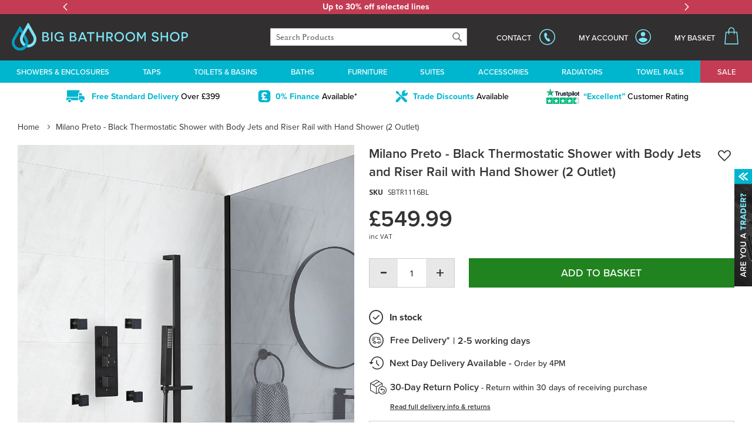

--- FILE ---
content_type: text/html; charset=UTF-8
request_url: https://www.bigbathroomshop.co.uk/milano-preto-black-thermostatic-shower-with-body-jets-and-riser-rail-with-hand-shower-2-outlet-100777
body_size: 71497
content:
<!doctype html>
<html lang="en">
    <head prefix="og: http://ogp.me/ns# fb: http://ogp.me/ns/fb# product: http://ogp.me/ns/product#">
        <script>
    var LOCALE = 'en\u002DGB';
    var BASE_URL = 'https\u003A\u002F\u002Fwww.bigbathroomshop.co.uk\u002F';
    var require = {
        'baseUrl': 'https\u003A\u002F\u002Fcdn.bigbathroomshop.co.uk\u002Fstatic\u002Fversion1768219938\u002Ffrontend\u002FLimitless\u002Fbigbathroomshop\u002Fen_GB'
    };</script>        <meta charset="utf-8"/><script type="text/javascript">(window.NREUM||(NREUM={})).init={privacy:{cookies_enabled:true},ajax:{deny_list:["bam.nr-data.net"]},session_trace:{sampling_rate:0.0,mode:"FIXED_RATE",enabled:true,error_sampling_rate:0.0},feature_flags:["soft_nav"],distributed_tracing:{enabled:true}};(window.NREUM||(NREUM={})).loader_config={agentID:"826462652",accountID:"147641",trustKey:"147641",xpid:"VQIAV1JSGwsCUlVUBQUPUQ==",licenseKey:"aeac2a3579",applicationID:"826462487",browserID:"826462652"};;/*! For license information please see nr-loader-spa-1.308.0.min.js.LICENSE.txt */
(()=>{var e,t,r={384:(e,t,r)=>{"use strict";r.d(t,{NT:()=>a,US:()=>u,Zm:()=>o,bQ:()=>d,dV:()=>c,pV:()=>l});var n=r(6154),i=r(1863),s=r(1910);const a={beacon:"bam.nr-data.net",errorBeacon:"bam.nr-data.net"};function o(){return n.gm.NREUM||(n.gm.NREUM={}),void 0===n.gm.newrelic&&(n.gm.newrelic=n.gm.NREUM),n.gm.NREUM}function c(){let e=o();return e.o||(e.o={ST:n.gm.setTimeout,SI:n.gm.setImmediate||n.gm.setInterval,CT:n.gm.clearTimeout,XHR:n.gm.XMLHttpRequest,REQ:n.gm.Request,EV:n.gm.Event,PR:n.gm.Promise,MO:n.gm.MutationObserver,FETCH:n.gm.fetch,WS:n.gm.WebSocket},(0,s.i)(...Object.values(e.o))),e}function d(e,t){let r=o();r.initializedAgents??={},t.initializedAt={ms:(0,i.t)(),date:new Date},r.initializedAgents[e]=t}function u(e,t){o()[e]=t}function l(){return function(){let e=o();const t=e.info||{};e.info={beacon:a.beacon,errorBeacon:a.errorBeacon,...t}}(),function(){let e=o();const t=e.init||{};e.init={...t}}(),c(),function(){let e=o();const t=e.loader_config||{};e.loader_config={...t}}(),o()}},782:(e,t,r)=>{"use strict";r.d(t,{T:()=>n});const n=r(860).K7.pageViewTiming},860:(e,t,r)=>{"use strict";r.d(t,{$J:()=>u,K7:()=>c,P3:()=>d,XX:()=>i,Yy:()=>o,df:()=>s,qY:()=>n,v4:()=>a});const n="events",i="jserrors",s="browser/blobs",a="rum",o="browser/logs",c={ajax:"ajax",genericEvents:"generic_events",jserrors:i,logging:"logging",metrics:"metrics",pageAction:"page_action",pageViewEvent:"page_view_event",pageViewTiming:"page_view_timing",sessionReplay:"session_replay",sessionTrace:"session_trace",softNav:"soft_navigations",spa:"spa"},d={[c.pageViewEvent]:1,[c.pageViewTiming]:2,[c.metrics]:3,[c.jserrors]:4,[c.spa]:5,[c.ajax]:6,[c.sessionTrace]:7,[c.softNav]:8,[c.sessionReplay]:9,[c.logging]:10,[c.genericEvents]:11},u={[c.pageViewEvent]:a,[c.pageViewTiming]:n,[c.ajax]:n,[c.spa]:n,[c.softNav]:n,[c.metrics]:i,[c.jserrors]:i,[c.sessionTrace]:s,[c.sessionReplay]:s,[c.logging]:o,[c.genericEvents]:"ins"}},944:(e,t,r)=>{"use strict";r.d(t,{R:()=>i});var n=r(3241);function i(e,t){"function"==typeof console.debug&&(console.debug("New Relic Warning: https://github.com/newrelic/newrelic-browser-agent/blob/main/docs/warning-codes.md#".concat(e),t),(0,n.W)({agentIdentifier:null,drained:null,type:"data",name:"warn",feature:"warn",data:{code:e,secondary:t}}))}},993:(e,t,r)=>{"use strict";r.d(t,{A$:()=>s,ET:()=>a,TZ:()=>o,p_:()=>i});var n=r(860);const i={ERROR:"ERROR",WARN:"WARN",INFO:"INFO",DEBUG:"DEBUG",TRACE:"TRACE"},s={OFF:0,ERROR:1,WARN:2,INFO:3,DEBUG:4,TRACE:5},a="log",o=n.K7.logging},1541:(e,t,r)=>{"use strict";r.d(t,{U:()=>i,f:()=>n});const n={MFE:"MFE",BA:"BA"};function i(e,t){if(2!==t?.harvestEndpointVersion)return{};const r=t.agentRef.runtime.appMetadata.agents[0].entityGuid;return e?{"source.id":e.id,"source.name":e.name,"source.type":e.type,"parent.id":e.parent?.id||r,"parent.type":e.parent?.type||n.BA}:{"entity.guid":r,appId:t.agentRef.info.applicationID}}},1687:(e,t,r)=>{"use strict";r.d(t,{Ak:()=>d,Ze:()=>h,x3:()=>u});var n=r(3241),i=r(7836),s=r(3606),a=r(860),o=r(2646);const c={};function d(e,t){const r={staged:!1,priority:a.P3[t]||0};l(e),c[e].get(t)||c[e].set(t,r)}function u(e,t){e&&c[e]&&(c[e].get(t)&&c[e].delete(t),p(e,t,!1),c[e].size&&f(e))}function l(e){if(!e)throw new Error("agentIdentifier required");c[e]||(c[e]=new Map)}function h(e="",t="feature",r=!1){if(l(e),!e||!c[e].get(t)||r)return p(e,t);c[e].get(t).staged=!0,f(e)}function f(e){const t=Array.from(c[e]);t.every(([e,t])=>t.staged)&&(t.sort((e,t)=>e[1].priority-t[1].priority),t.forEach(([t])=>{c[e].delete(t),p(e,t)}))}function p(e,t,r=!0){const a=e?i.ee.get(e):i.ee,c=s.i.handlers;if(!a.aborted&&a.backlog&&c){if((0,n.W)({agentIdentifier:e,type:"lifecycle",name:"drain",feature:t}),r){const e=a.backlog[t],r=c[t];if(r){for(let t=0;e&&t<e.length;++t)g(e[t],r);Object.entries(r).forEach(([e,t])=>{Object.values(t||{}).forEach(t=>{t[0]?.on&&t[0]?.context()instanceof o.y&&t[0].on(e,t[1])})})}}a.isolatedBacklog||delete c[t],a.backlog[t]=null,a.emit("drain-"+t,[])}}function g(e,t){var r=e[1];Object.values(t[r]||{}).forEach(t=>{var r=e[0];if(t[0]===r){var n=t[1],i=e[3],s=e[2];n.apply(i,s)}})}},1738:(e,t,r)=>{"use strict";r.d(t,{U:()=>f,Y:()=>h});var n=r(3241),i=r(9908),s=r(1863),a=r(944),o=r(5701),c=r(3969),d=r(8362),u=r(860),l=r(4261);function h(e,t,r,s){const h=s||r;!h||h[e]&&h[e]!==d.d.prototype[e]||(h[e]=function(){(0,i.p)(c.xV,["API/"+e+"/called"],void 0,u.K7.metrics,r.ee),(0,n.W)({agentIdentifier:r.agentIdentifier,drained:!!o.B?.[r.agentIdentifier],type:"data",name:"api",feature:l.Pl+e,data:{}});try{return t.apply(this,arguments)}catch(e){(0,a.R)(23,e)}})}function f(e,t,r,n,a){const o=e.info;null===r?delete o.jsAttributes[t]:o.jsAttributes[t]=r,(a||null===r)&&(0,i.p)(l.Pl+n,[(0,s.t)(),t,r],void 0,"session",e.ee)}},1741:(e,t,r)=>{"use strict";r.d(t,{W:()=>s});var n=r(944),i=r(4261);class s{#e(e,...t){if(this[e]!==s.prototype[e])return this[e](...t);(0,n.R)(35,e)}addPageAction(e,t){return this.#e(i.hG,e,t)}register(e){return this.#e(i.eY,e)}recordCustomEvent(e,t){return this.#e(i.fF,e,t)}setPageViewName(e,t){return this.#e(i.Fw,e,t)}setCustomAttribute(e,t,r){return this.#e(i.cD,e,t,r)}noticeError(e,t){return this.#e(i.o5,e,t)}setUserId(e,t=!1){return this.#e(i.Dl,e,t)}setApplicationVersion(e){return this.#e(i.nb,e)}setErrorHandler(e){return this.#e(i.bt,e)}addRelease(e,t){return this.#e(i.k6,e,t)}log(e,t){return this.#e(i.$9,e,t)}start(){return this.#e(i.d3)}finished(e){return this.#e(i.BL,e)}recordReplay(){return this.#e(i.CH)}pauseReplay(){return this.#e(i.Tb)}addToTrace(e){return this.#e(i.U2,e)}setCurrentRouteName(e){return this.#e(i.PA,e)}interaction(e){return this.#e(i.dT,e)}wrapLogger(e,t,r){return this.#e(i.Wb,e,t,r)}measure(e,t){return this.#e(i.V1,e,t)}consent(e){return this.#e(i.Pv,e)}}},1863:(e,t,r)=>{"use strict";function n(){return Math.floor(performance.now())}r.d(t,{t:()=>n})},1910:(e,t,r)=>{"use strict";r.d(t,{i:()=>s});var n=r(944);const i=new Map;function s(...e){return e.every(e=>{if(i.has(e))return i.get(e);const t="function"==typeof e?e.toString():"",r=t.includes("[native code]"),s=t.includes("nrWrapper");return r||s||(0,n.R)(64,e?.name||t),i.set(e,r),r})}},2555:(e,t,r)=>{"use strict";r.d(t,{D:()=>o,f:()=>a});var n=r(384),i=r(8122);const s={beacon:n.NT.beacon,errorBeacon:n.NT.errorBeacon,licenseKey:void 0,applicationID:void 0,sa:void 0,queueTime:void 0,applicationTime:void 0,ttGuid:void 0,user:void 0,account:void 0,product:void 0,extra:void 0,jsAttributes:{},userAttributes:void 0,atts:void 0,transactionName:void 0,tNamePlain:void 0};function a(e){try{return!!e.licenseKey&&!!e.errorBeacon&&!!e.applicationID}catch(e){return!1}}const o=e=>(0,i.a)(e,s)},2614:(e,t,r)=>{"use strict";r.d(t,{BB:()=>a,H3:()=>n,g:()=>d,iL:()=>c,tS:()=>o,uh:()=>i,wk:()=>s});const n="NRBA",i="SESSION",s=144e5,a=18e5,o={STARTED:"session-started",PAUSE:"session-pause",RESET:"session-reset",RESUME:"session-resume",UPDATE:"session-update"},c={SAME_TAB:"same-tab",CROSS_TAB:"cross-tab"},d={OFF:0,FULL:1,ERROR:2}},2646:(e,t,r)=>{"use strict";r.d(t,{y:()=>n});class n{constructor(e){this.contextId=e}}},2843:(e,t,r)=>{"use strict";r.d(t,{G:()=>s,u:()=>i});var n=r(3878);function i(e,t=!1,r,i){(0,n.DD)("visibilitychange",function(){if(t)return void("hidden"===document.visibilityState&&e());e(document.visibilityState)},r,i)}function s(e,t,r){(0,n.sp)("pagehide",e,t,r)}},3241:(e,t,r)=>{"use strict";r.d(t,{W:()=>s});var n=r(6154);const i="newrelic";function s(e={}){try{n.gm.dispatchEvent(new CustomEvent(i,{detail:e}))}catch(e){}}},3304:(e,t,r)=>{"use strict";r.d(t,{A:()=>s});var n=r(7836);const i=()=>{const e=new WeakSet;return(t,r)=>{if("object"==typeof r&&null!==r){if(e.has(r))return;e.add(r)}return r}};function s(e){try{return JSON.stringify(e,i())??""}catch(e){try{n.ee.emit("internal-error",[e])}catch(e){}return""}}},3333:(e,t,r)=>{"use strict";r.d(t,{$v:()=>u,TZ:()=>n,Xh:()=>c,Zp:()=>i,kd:()=>d,mq:()=>o,nf:()=>a,qN:()=>s});const n=r(860).K7.genericEvents,i=["auxclick","click","copy","keydown","paste","scrollend"],s=["focus","blur"],a=4,o=1e3,c=2e3,d=["PageAction","UserAction","BrowserPerformance"],u={RESOURCES:"experimental.resources",REGISTER:"register"}},3434:(e,t,r)=>{"use strict";r.d(t,{Jt:()=>s,YM:()=>d});var n=r(7836),i=r(5607);const s="nr@original:".concat(i.W),a=50;var o=Object.prototype.hasOwnProperty,c=!1;function d(e,t){return e||(e=n.ee),r.inPlace=function(e,t,n,i,s){n||(n="");const a="-"===n.charAt(0);for(let o=0;o<t.length;o++){const c=t[o],d=e[c];l(d)||(e[c]=r(d,a?c+n:n,i,c,s))}},r.flag=s,r;function r(t,r,n,c,d){return l(t)?t:(r||(r=""),nrWrapper[s]=t,function(e,t,r){if(Object.defineProperty&&Object.keys)try{return Object.keys(e).forEach(function(r){Object.defineProperty(t,r,{get:function(){return e[r]},set:function(t){return e[r]=t,t}})}),t}catch(e){u([e],r)}for(var n in e)o.call(e,n)&&(t[n]=e[n])}(t,nrWrapper,e),nrWrapper);function nrWrapper(){var s,o,l,h;let f;try{o=this,s=[...arguments],l="function"==typeof n?n(s,o):n||{}}catch(t){u([t,"",[s,o,c],l],e)}i(r+"start",[s,o,c],l,d);const p=performance.now();let g;try{return h=t.apply(o,s),g=performance.now(),h}catch(e){throw g=performance.now(),i(r+"err",[s,o,e],l,d),f=e,f}finally{const e=g-p,t={start:p,end:g,duration:e,isLongTask:e>=a,methodName:c,thrownError:f};t.isLongTask&&i("long-task",[t,o],l,d),i(r+"end",[s,o,h],l,d)}}}function i(r,n,i,s){if(!c||t){var a=c;c=!0;try{e.emit(r,n,i,t,s)}catch(t){u([t,r,n,i],e)}c=a}}}function u(e,t){t||(t=n.ee);try{t.emit("internal-error",e)}catch(e){}}function l(e){return!(e&&"function"==typeof e&&e.apply&&!e[s])}},3606:(e,t,r)=>{"use strict";r.d(t,{i:()=>s});var n=r(9908);s.on=a;var i=s.handlers={};function s(e,t,r,s){a(s||n.d,i,e,t,r)}function a(e,t,r,i,s){s||(s="feature"),e||(e=n.d);var a=t[s]=t[s]||{};(a[r]=a[r]||[]).push([e,i])}},3738:(e,t,r)=>{"use strict";r.d(t,{He:()=>i,Kp:()=>o,Lc:()=>d,Rz:()=>u,TZ:()=>n,bD:()=>s,d3:()=>a,jx:()=>l,sl:()=>h,uP:()=>c});const n=r(860).K7.sessionTrace,i="bstResource",s="resource",a="-start",o="-end",c="fn"+a,d="fn"+o,u="pushState",l=1e3,h=3e4},3785:(e,t,r)=>{"use strict";r.d(t,{R:()=>c,b:()=>d});var n=r(9908),i=r(1863),s=r(860),a=r(3969),o=r(993);function c(e,t,r={},c=o.p_.INFO,d=!0,u,l=(0,i.t)()){(0,n.p)(a.xV,["API/logging/".concat(c.toLowerCase(),"/called")],void 0,s.K7.metrics,e),(0,n.p)(o.ET,[l,t,r,c,d,u],void 0,s.K7.logging,e)}function d(e){return"string"==typeof e&&Object.values(o.p_).some(t=>t===e.toUpperCase().trim())}},3878:(e,t,r)=>{"use strict";function n(e,t){return{capture:e,passive:!1,signal:t}}function i(e,t,r=!1,i){window.addEventListener(e,t,n(r,i))}function s(e,t,r=!1,i){document.addEventListener(e,t,n(r,i))}r.d(t,{DD:()=>s,jT:()=>n,sp:()=>i})},3962:(e,t,r)=>{"use strict";r.d(t,{AM:()=>a,O2:()=>l,OV:()=>s,Qu:()=>h,TZ:()=>c,ih:()=>f,pP:()=>o,t1:()=>u,tC:()=>i,wD:()=>d});var n=r(860);const i=["click","keydown","submit"],s="popstate",a="api",o="initialPageLoad",c=n.K7.softNav,d=5e3,u=500,l={INITIAL_PAGE_LOAD:"",ROUTE_CHANGE:1,UNSPECIFIED:2},h={INTERACTION:1,AJAX:2,CUSTOM_END:3,CUSTOM_TRACER:4},f={IP:"in progress",PF:"pending finish",FIN:"finished",CAN:"cancelled"}},3969:(e,t,r)=>{"use strict";r.d(t,{TZ:()=>n,XG:()=>o,rs:()=>i,xV:()=>a,z_:()=>s});const n=r(860).K7.metrics,i="sm",s="cm",a="storeSupportabilityMetrics",o="storeEventMetrics"},4234:(e,t,r)=>{"use strict";r.d(t,{W:()=>s});var n=r(7836),i=r(1687);class s{constructor(e,t){this.agentIdentifier=e,this.ee=n.ee.get(e),this.featureName=t,this.blocked=!1}deregisterDrain(){(0,i.x3)(this.agentIdentifier,this.featureName)}}},4261:(e,t,r)=>{"use strict";r.d(t,{$9:()=>u,BL:()=>c,CH:()=>p,Dl:()=>R,Fw:()=>w,PA:()=>v,Pl:()=>n,Pv:()=>A,Tb:()=>h,U2:()=>a,V1:()=>E,Wb:()=>T,bt:()=>y,cD:()=>b,d3:()=>x,dT:()=>d,eY:()=>g,fF:()=>f,hG:()=>s,hw:()=>i,k6:()=>o,nb:()=>m,o5:()=>l});const n="api-",i=n+"ixn-",s="addPageAction",a="addToTrace",o="addRelease",c="finished",d="interaction",u="log",l="noticeError",h="pauseReplay",f="recordCustomEvent",p="recordReplay",g="register",m="setApplicationVersion",v="setCurrentRouteName",b="setCustomAttribute",y="setErrorHandler",w="setPageViewName",R="setUserId",x="start",T="wrapLogger",E="measure",A="consent"},5205:(e,t,r)=>{"use strict";r.d(t,{j:()=>S});var n=r(384),i=r(1741);var s=r(2555),a=r(3333);const o=e=>{if(!e||"string"!=typeof e)return!1;try{document.createDocumentFragment().querySelector(e)}catch{return!1}return!0};var c=r(2614),d=r(944),u=r(8122);const l="[data-nr-mask]",h=e=>(0,u.a)(e,(()=>{const e={feature_flags:[],experimental:{allow_registered_children:!1,resources:!1},mask_selector:"*",block_selector:"[data-nr-block]",mask_input_options:{color:!1,date:!1,"datetime-local":!1,email:!1,month:!1,number:!1,range:!1,search:!1,tel:!1,text:!1,time:!1,url:!1,week:!1,textarea:!1,select:!1,password:!0}};return{ajax:{deny_list:void 0,block_internal:!0,enabled:!0,autoStart:!0},api:{get allow_registered_children(){return e.feature_flags.includes(a.$v.REGISTER)||e.experimental.allow_registered_children},set allow_registered_children(t){e.experimental.allow_registered_children=t},duplicate_registered_data:!1},browser_consent_mode:{enabled:!1},distributed_tracing:{enabled:void 0,exclude_newrelic_header:void 0,cors_use_newrelic_header:void 0,cors_use_tracecontext_headers:void 0,allowed_origins:void 0},get feature_flags(){return e.feature_flags},set feature_flags(t){e.feature_flags=t},generic_events:{enabled:!0,autoStart:!0},harvest:{interval:30},jserrors:{enabled:!0,autoStart:!0},logging:{enabled:!0,autoStart:!0},metrics:{enabled:!0,autoStart:!0},obfuscate:void 0,page_action:{enabled:!0},page_view_event:{enabled:!0,autoStart:!0},page_view_timing:{enabled:!0,autoStart:!0},performance:{capture_marks:!1,capture_measures:!1,capture_detail:!0,resources:{get enabled(){return e.feature_flags.includes(a.$v.RESOURCES)||e.experimental.resources},set enabled(t){e.experimental.resources=t},asset_types:[],first_party_domains:[],ignore_newrelic:!0}},privacy:{cookies_enabled:!0},proxy:{assets:void 0,beacon:void 0},session:{expiresMs:c.wk,inactiveMs:c.BB},session_replay:{autoStart:!0,enabled:!1,preload:!1,sampling_rate:10,error_sampling_rate:100,collect_fonts:!1,inline_images:!1,fix_stylesheets:!0,mask_all_inputs:!0,get mask_text_selector(){return e.mask_selector},set mask_text_selector(t){o(t)?e.mask_selector="".concat(t,",").concat(l):""===t||null===t?e.mask_selector=l:(0,d.R)(5,t)},get block_class(){return"nr-block"},get ignore_class(){return"nr-ignore"},get mask_text_class(){return"nr-mask"},get block_selector(){return e.block_selector},set block_selector(t){o(t)?e.block_selector+=",".concat(t):""!==t&&(0,d.R)(6,t)},get mask_input_options(){return e.mask_input_options},set mask_input_options(t){t&&"object"==typeof t?e.mask_input_options={...t,password:!0}:(0,d.R)(7,t)}},session_trace:{enabled:!0,autoStart:!0},soft_navigations:{enabled:!0,autoStart:!0},spa:{enabled:!0,autoStart:!0},ssl:void 0,user_actions:{enabled:!0,elementAttributes:["id","className","tagName","type"]}}})());var f=r(6154),p=r(9324);let g=0;const m={buildEnv:p.F3,distMethod:p.Xs,version:p.xv,originTime:f.WN},v={consented:!1},b={appMetadata:{},get consented(){return this.session?.state?.consent||v.consented},set consented(e){v.consented=e},customTransaction:void 0,denyList:void 0,disabled:!1,harvester:void 0,isolatedBacklog:!1,isRecording:!1,loaderType:void 0,maxBytes:3e4,obfuscator:void 0,onerror:void 0,ptid:void 0,releaseIds:{},session:void 0,timeKeeper:void 0,registeredEntities:[],jsAttributesMetadata:{bytes:0},get harvestCount(){return++g}},y=e=>{const t=(0,u.a)(e,b),r=Object.keys(m).reduce((e,t)=>(e[t]={value:m[t],writable:!1,configurable:!0,enumerable:!0},e),{});return Object.defineProperties(t,r)};var w=r(5701);const R=e=>{const t=e.startsWith("http");e+="/",r.p=t?e:"https://"+e};var x=r(7836),T=r(3241);const E={accountID:void 0,trustKey:void 0,agentID:void 0,licenseKey:void 0,applicationID:void 0,xpid:void 0},A=e=>(0,u.a)(e,E),_=new Set;function S(e,t={},r,a){let{init:o,info:c,loader_config:d,runtime:u={},exposed:l=!0}=t;if(!c){const e=(0,n.pV)();o=e.init,c=e.info,d=e.loader_config}e.init=h(o||{}),e.loader_config=A(d||{}),c.jsAttributes??={},f.bv&&(c.jsAttributes.isWorker=!0),e.info=(0,s.D)(c);const p=e.init,g=[c.beacon,c.errorBeacon];_.has(e.agentIdentifier)||(p.proxy.assets&&(R(p.proxy.assets),g.push(p.proxy.assets)),p.proxy.beacon&&g.push(p.proxy.beacon),e.beacons=[...g],function(e){const t=(0,n.pV)();Object.getOwnPropertyNames(i.W.prototype).forEach(r=>{const n=i.W.prototype[r];if("function"!=typeof n||"constructor"===n)return;let s=t[r];e[r]&&!1!==e.exposed&&"micro-agent"!==e.runtime?.loaderType&&(t[r]=(...t)=>{const n=e[r](...t);return s?s(...t):n})})}(e),(0,n.US)("activatedFeatures",w.B)),u.denyList=[...p.ajax.deny_list||[],...p.ajax.block_internal?g:[]],u.ptid=e.agentIdentifier,u.loaderType=r,e.runtime=y(u),_.has(e.agentIdentifier)||(e.ee=x.ee.get(e.agentIdentifier),e.exposed=l,(0,T.W)({agentIdentifier:e.agentIdentifier,drained:!!w.B?.[e.agentIdentifier],type:"lifecycle",name:"initialize",feature:void 0,data:e.config})),_.add(e.agentIdentifier)}},5270:(e,t,r)=>{"use strict";r.d(t,{Aw:()=>a,SR:()=>s,rF:()=>o});var n=r(384),i=r(7767);function s(e){return!!(0,n.dV)().o.MO&&(0,i.V)(e)&&!0===e?.session_trace.enabled}function a(e){return!0===e?.session_replay.preload&&s(e)}function o(e,t){try{if("string"==typeof t?.type){if("password"===t.type.toLowerCase())return"*".repeat(e?.length||0);if(void 0!==t?.dataset?.nrUnmask||t?.classList?.contains("nr-unmask"))return e}}catch(e){}return"string"==typeof e?e.replace(/[\S]/g,"*"):"*".repeat(e?.length||0)}},5289:(e,t,r)=>{"use strict";r.d(t,{GG:()=>a,Qr:()=>c,sB:()=>o});var n=r(3878),i=r(6389);function s(){return"undefined"==typeof document||"complete"===document.readyState}function a(e,t){if(s())return e();const r=(0,i.J)(e),a=setInterval(()=>{s()&&(clearInterval(a),r())},500);(0,n.sp)("load",r,t)}function o(e){if(s())return e();(0,n.DD)("DOMContentLoaded",e)}function c(e){if(s())return e();(0,n.sp)("popstate",e)}},5607:(e,t,r)=>{"use strict";r.d(t,{W:()=>n});const n=(0,r(9566).bz)()},5701:(e,t,r)=>{"use strict";r.d(t,{B:()=>s,t:()=>a});var n=r(3241);const i=new Set,s={};function a(e,t){const r=t.agentIdentifier;s[r]??={},e&&"object"==typeof e&&(i.has(r)||(t.ee.emit("rumresp",[e]),s[r]=e,i.add(r),(0,n.W)({agentIdentifier:r,loaded:!0,drained:!0,type:"lifecycle",name:"load",feature:void 0,data:e})))}},6154:(e,t,r)=>{"use strict";r.d(t,{OF:()=>d,RI:()=>i,WN:()=>h,bv:()=>s,eN:()=>f,gm:()=>a,lR:()=>l,m:()=>c,mw:()=>o,sb:()=>u});var n=r(1863);const i="undefined"!=typeof window&&!!window.document,s="undefined"!=typeof WorkerGlobalScope&&("undefined"!=typeof self&&self instanceof WorkerGlobalScope&&self.navigator instanceof WorkerNavigator||"undefined"!=typeof globalThis&&globalThis instanceof WorkerGlobalScope&&globalThis.navigator instanceof WorkerNavigator),a=i?window:"undefined"!=typeof WorkerGlobalScope&&("undefined"!=typeof self&&self instanceof WorkerGlobalScope&&self||"undefined"!=typeof globalThis&&globalThis instanceof WorkerGlobalScope&&globalThis),o=Boolean("hidden"===a?.document?.visibilityState),c=""+a?.location,d=/iPad|iPhone|iPod/.test(a.navigator?.userAgent),u=d&&"undefined"==typeof SharedWorker,l=(()=>{const e=a.navigator?.userAgent?.match(/Firefox[/\s](\d+\.\d+)/);return Array.isArray(e)&&e.length>=2?+e[1]:0})(),h=Date.now()-(0,n.t)(),f=()=>"undefined"!=typeof PerformanceNavigationTiming&&a?.performance?.getEntriesByType("navigation")?.[0]?.responseStart},6344:(e,t,r)=>{"use strict";r.d(t,{BB:()=>u,Qb:()=>l,TZ:()=>i,Ug:()=>a,Vh:()=>s,_s:()=>o,bc:()=>d,yP:()=>c});var n=r(2614);const i=r(860).K7.sessionReplay,s="errorDuringReplay",a=.12,o={DomContentLoaded:0,Load:1,FullSnapshot:2,IncrementalSnapshot:3,Meta:4,Custom:5},c={[n.g.ERROR]:15e3,[n.g.FULL]:3e5,[n.g.OFF]:0},d={RESET:{message:"Session was reset",sm:"Reset"},IMPORT:{message:"Recorder failed to import",sm:"Import"},TOO_MANY:{message:"429: Too Many Requests",sm:"Too-Many"},TOO_BIG:{message:"Payload was too large",sm:"Too-Big"},CROSS_TAB:{message:"Session Entity was set to OFF on another tab",sm:"Cross-Tab"},ENTITLEMENTS:{message:"Session Replay is not allowed and will not be started",sm:"Entitlement"}},u=5e3,l={API:"api",RESUME:"resume",SWITCH_TO_FULL:"switchToFull",INITIALIZE:"initialize",PRELOAD:"preload"}},6389:(e,t,r)=>{"use strict";function n(e,t=500,r={}){const n=r?.leading||!1;let i;return(...r)=>{n&&void 0===i&&(e.apply(this,r),i=setTimeout(()=>{i=clearTimeout(i)},t)),n||(clearTimeout(i),i=setTimeout(()=>{e.apply(this,r)},t))}}function i(e){let t=!1;return(...r)=>{t||(t=!0,e.apply(this,r))}}r.d(t,{J:()=>i,s:()=>n})},6630:(e,t,r)=>{"use strict";r.d(t,{T:()=>n});const n=r(860).K7.pageViewEvent},6774:(e,t,r)=>{"use strict";r.d(t,{T:()=>n});const n=r(860).K7.jserrors},7295:(e,t,r)=>{"use strict";r.d(t,{Xv:()=>a,gX:()=>i,iW:()=>s});var n=[];function i(e){if(!e||s(e))return!1;if(0===n.length)return!0;if("*"===n[0].hostname)return!1;for(var t=0;t<n.length;t++){var r=n[t];if(r.hostname.test(e.hostname)&&r.pathname.test(e.pathname))return!1}return!0}function s(e){return void 0===e.hostname}function a(e){if(n=[],e&&e.length)for(var t=0;t<e.length;t++){let r=e[t];if(!r)continue;if("*"===r)return void(n=[{hostname:"*"}]);0===r.indexOf("http://")?r=r.substring(7):0===r.indexOf("https://")&&(r=r.substring(8));const i=r.indexOf("/");let s,a;i>0?(s=r.substring(0,i),a=r.substring(i)):(s=r,a="*");let[c]=s.split(":");n.push({hostname:o(c),pathname:o(a,!0)})}}function o(e,t=!1){const r=e.replace(/[.+?^${}()|[\]\\]/g,e=>"\\"+e).replace(/\*/g,".*?");return new RegExp((t?"^":"")+r+"$")}},7485:(e,t,r)=>{"use strict";r.d(t,{D:()=>i});var n=r(6154);function i(e){if(0===(e||"").indexOf("data:"))return{protocol:"data"};try{const t=new URL(e,location.href),r={port:t.port,hostname:t.hostname,pathname:t.pathname,search:t.search,protocol:t.protocol.slice(0,t.protocol.indexOf(":")),sameOrigin:t.protocol===n.gm?.location?.protocol&&t.host===n.gm?.location?.host};return r.port&&""!==r.port||("http:"===t.protocol&&(r.port="80"),"https:"===t.protocol&&(r.port="443")),r.pathname&&""!==r.pathname?r.pathname.startsWith("/")||(r.pathname="/".concat(r.pathname)):r.pathname="/",r}catch(e){return{}}}},7699:(e,t,r)=>{"use strict";r.d(t,{It:()=>s,KC:()=>o,No:()=>i,qh:()=>a});var n=r(860);const i=16e3,s=1e6,a="SESSION_ERROR",o={[n.K7.logging]:!0,[n.K7.genericEvents]:!1,[n.K7.jserrors]:!1,[n.K7.ajax]:!1}},7767:(e,t,r)=>{"use strict";r.d(t,{V:()=>i});var n=r(6154);const i=e=>n.RI&&!0===e?.privacy.cookies_enabled},7836:(e,t,r)=>{"use strict";r.d(t,{P:()=>o,ee:()=>c});var n=r(384),i=r(8990),s=r(2646),a=r(5607);const o="nr@context:".concat(a.W),c=function e(t,r){var n={},a={},u={},l=!1;try{l=16===r.length&&d.initializedAgents?.[r]?.runtime.isolatedBacklog}catch(e){}var h={on:p,addEventListener:p,removeEventListener:function(e,t){var r=n[e];if(!r)return;for(var i=0;i<r.length;i++)r[i]===t&&r.splice(i,1)},emit:function(e,r,n,i,s){!1!==s&&(s=!0);if(c.aborted&&!i)return;t&&s&&t.emit(e,r,n);var o=f(n);g(e).forEach(e=>{e.apply(o,r)});var d=v()[a[e]];d&&d.push([h,e,r,o]);return o},get:m,listeners:g,context:f,buffer:function(e,t){const r=v();if(t=t||"feature",h.aborted)return;Object.entries(e||{}).forEach(([e,n])=>{a[n]=t,t in r||(r[t]=[])})},abort:function(){h._aborted=!0,Object.keys(h.backlog).forEach(e=>{delete h.backlog[e]})},isBuffering:function(e){return!!v()[a[e]]},debugId:r,backlog:l?{}:t&&"object"==typeof t.backlog?t.backlog:{},isolatedBacklog:l};return Object.defineProperty(h,"aborted",{get:()=>{let e=h._aborted||!1;return e||(t&&(e=t.aborted),e)}}),h;function f(e){return e&&e instanceof s.y?e:e?(0,i.I)(e,o,()=>new s.y(o)):new s.y(o)}function p(e,t){n[e]=g(e).concat(t)}function g(e){return n[e]||[]}function m(t){return u[t]=u[t]||e(h,t)}function v(){return h.backlog}}(void 0,"globalEE"),d=(0,n.Zm)();d.ee||(d.ee=c)},8122:(e,t,r)=>{"use strict";r.d(t,{a:()=>i});var n=r(944);function i(e,t){try{if(!e||"object"!=typeof e)return(0,n.R)(3);if(!t||"object"!=typeof t)return(0,n.R)(4);const r=Object.create(Object.getPrototypeOf(t),Object.getOwnPropertyDescriptors(t)),s=0===Object.keys(r).length?e:r;for(let a in s)if(void 0!==e[a])try{if(null===e[a]){r[a]=null;continue}Array.isArray(e[a])&&Array.isArray(t[a])?r[a]=Array.from(new Set([...e[a],...t[a]])):"object"==typeof e[a]&&"object"==typeof t[a]?r[a]=i(e[a],t[a]):r[a]=e[a]}catch(e){r[a]||(0,n.R)(1,e)}return r}catch(e){(0,n.R)(2,e)}}},8139:(e,t,r)=>{"use strict";r.d(t,{u:()=>h});var n=r(7836),i=r(3434),s=r(8990),a=r(6154);const o={},c=a.gm.XMLHttpRequest,d="addEventListener",u="removeEventListener",l="nr@wrapped:".concat(n.P);function h(e){var t=function(e){return(e||n.ee).get("events")}(e);if(o[t.debugId]++)return t;o[t.debugId]=1;var r=(0,i.YM)(t,!0);function h(e){r.inPlace(e,[d,u],"-",p)}function p(e,t){return e[1]}return"getPrototypeOf"in Object&&(a.RI&&f(document,h),c&&f(c.prototype,h),f(a.gm,h)),t.on(d+"-start",function(e,t){var n=e[1];if(null!==n&&("function"==typeof n||"object"==typeof n)&&"newrelic"!==e[0]){var i=(0,s.I)(n,l,function(){var e={object:function(){if("function"!=typeof n.handleEvent)return;return n.handleEvent.apply(n,arguments)},function:n}[typeof n];return e?r(e,"fn-",null,e.name||"anonymous"):n});this.wrapped=e[1]=i}}),t.on(u+"-start",function(e){e[1]=this.wrapped||e[1]}),t}function f(e,t,...r){let n=e;for(;"object"==typeof n&&!Object.prototype.hasOwnProperty.call(n,d);)n=Object.getPrototypeOf(n);n&&t(n,...r)}},8362:(e,t,r)=>{"use strict";r.d(t,{d:()=>s});var n=r(9566),i=r(1741);class s extends i.W{agentIdentifier=(0,n.LA)(16)}},8374:(e,t,r)=>{r.nc=(()=>{try{return document?.currentScript?.nonce}catch(e){}return""})()},8990:(e,t,r)=>{"use strict";r.d(t,{I:()=>i});var n=Object.prototype.hasOwnProperty;function i(e,t,r){if(n.call(e,t))return e[t];var i=r();if(Object.defineProperty&&Object.keys)try{return Object.defineProperty(e,t,{value:i,writable:!0,enumerable:!1}),i}catch(e){}return e[t]=i,i}},9119:(e,t,r)=>{"use strict";r.d(t,{L:()=>s});var n=/([^?#]*)[^#]*(#[^?]*|$).*/,i=/([^?#]*)().*/;function s(e,t){return e?e.replace(t?n:i,"$1$2"):e}},9300:(e,t,r)=>{"use strict";r.d(t,{T:()=>n});const n=r(860).K7.ajax},9324:(e,t,r)=>{"use strict";r.d(t,{AJ:()=>a,F3:()=>i,Xs:()=>s,Yq:()=>o,xv:()=>n});const n="1.308.0",i="PROD",s="CDN",a="@newrelic/rrweb",o="1.0.1"},9566:(e,t,r)=>{"use strict";r.d(t,{LA:()=>o,ZF:()=>c,bz:()=>a,el:()=>d});var n=r(6154);const i="xxxxxxxx-xxxx-4xxx-yxxx-xxxxxxxxxxxx";function s(e,t){return e?15&e[t]:16*Math.random()|0}function a(){const e=n.gm?.crypto||n.gm?.msCrypto;let t,r=0;return e&&e.getRandomValues&&(t=e.getRandomValues(new Uint8Array(30))),i.split("").map(e=>"x"===e?s(t,r++).toString(16):"y"===e?(3&s()|8).toString(16):e).join("")}function o(e){const t=n.gm?.crypto||n.gm?.msCrypto;let r,i=0;t&&t.getRandomValues&&(r=t.getRandomValues(new Uint8Array(e)));const a=[];for(var o=0;o<e;o++)a.push(s(r,i++).toString(16));return a.join("")}function c(){return o(16)}function d(){return o(32)}},9908:(e,t,r)=>{"use strict";r.d(t,{d:()=>n,p:()=>i});var n=r(7836).ee.get("handle");function i(e,t,r,i,s){s?(s.buffer([e],i),s.emit(e,t,r)):(n.buffer([e],i),n.emit(e,t,r))}}},n={};function i(e){var t=n[e];if(void 0!==t)return t.exports;var s=n[e]={exports:{}};return r[e](s,s.exports,i),s.exports}i.m=r,i.d=(e,t)=>{for(var r in t)i.o(t,r)&&!i.o(e,r)&&Object.defineProperty(e,r,{enumerable:!0,get:t[r]})},i.f={},i.e=e=>Promise.all(Object.keys(i.f).reduce((t,r)=>(i.f[r](e,t),t),[])),i.u=e=>({212:"nr-spa-compressor",249:"nr-spa-recorder",478:"nr-spa"}[e]+"-1.308.0.min.js"),i.o=(e,t)=>Object.prototype.hasOwnProperty.call(e,t),e={},t="NRBA-1.308.0.PROD:",i.l=(r,n,s,a)=>{if(e[r])e[r].push(n);else{var o,c;if(void 0!==s)for(var d=document.getElementsByTagName("script"),u=0;u<d.length;u++){var l=d[u];if(l.getAttribute("src")==r||l.getAttribute("data-webpack")==t+s){o=l;break}}if(!o){c=!0;var h={478:"sha512-RSfSVnmHk59T/uIPbdSE0LPeqcEdF4/+XhfJdBuccH5rYMOEZDhFdtnh6X6nJk7hGpzHd9Ujhsy7lZEz/ORYCQ==",249:"sha512-ehJXhmntm85NSqW4MkhfQqmeKFulra3klDyY0OPDUE+sQ3GokHlPh1pmAzuNy//3j4ac6lzIbmXLvGQBMYmrkg==",212:"sha512-B9h4CR46ndKRgMBcK+j67uSR2RCnJfGefU+A7FrgR/k42ovXy5x/MAVFiSvFxuVeEk/pNLgvYGMp1cBSK/G6Fg=="};(o=document.createElement("script")).charset="utf-8",i.nc&&o.setAttribute("nonce",i.nc),o.setAttribute("data-webpack",t+s),o.src=r,0!==o.src.indexOf(window.location.origin+"/")&&(o.crossOrigin="anonymous"),h[a]&&(o.integrity=h[a])}e[r]=[n];var f=(t,n)=>{o.onerror=o.onload=null,clearTimeout(p);var i=e[r];if(delete e[r],o.parentNode&&o.parentNode.removeChild(o),i&&i.forEach(e=>e(n)),t)return t(n)},p=setTimeout(f.bind(null,void 0,{type:"timeout",target:o}),12e4);o.onerror=f.bind(null,o.onerror),o.onload=f.bind(null,o.onload),c&&document.head.appendChild(o)}},i.r=e=>{"undefined"!=typeof Symbol&&Symbol.toStringTag&&Object.defineProperty(e,Symbol.toStringTag,{value:"Module"}),Object.defineProperty(e,"__esModule",{value:!0})},i.p="https://js-agent.newrelic.com/",(()=>{var e={38:0,788:0};i.f.j=(t,r)=>{var n=i.o(e,t)?e[t]:void 0;if(0!==n)if(n)r.push(n[2]);else{var s=new Promise((r,i)=>n=e[t]=[r,i]);r.push(n[2]=s);var a=i.p+i.u(t),o=new Error;i.l(a,r=>{if(i.o(e,t)&&(0!==(n=e[t])&&(e[t]=void 0),n)){var s=r&&("load"===r.type?"missing":r.type),a=r&&r.target&&r.target.src;o.message="Loading chunk "+t+" failed: ("+s+": "+a+")",o.name="ChunkLoadError",o.type=s,o.request=a,n[1](o)}},"chunk-"+t,t)}};var t=(t,r)=>{var n,s,[a,o,c]=r,d=0;if(a.some(t=>0!==e[t])){for(n in o)i.o(o,n)&&(i.m[n]=o[n]);if(c)c(i)}for(t&&t(r);d<a.length;d++)s=a[d],i.o(e,s)&&e[s]&&e[s][0](),e[s]=0},r=self["webpackChunk:NRBA-1.308.0.PROD"]=self["webpackChunk:NRBA-1.308.0.PROD"]||[];r.forEach(t.bind(null,0)),r.push=t.bind(null,r.push.bind(r))})(),(()=>{"use strict";i(8374);var e=i(8362),t=i(860);const r=Object.values(t.K7);var n=i(5205);var s=i(9908),a=i(1863),o=i(4261),c=i(1738);var d=i(1687),u=i(4234),l=i(5289),h=i(6154),f=i(944),p=i(5270),g=i(7767),m=i(6389),v=i(7699);class b extends u.W{constructor(e,t){super(e.agentIdentifier,t),this.agentRef=e,this.abortHandler=void 0,this.featAggregate=void 0,this.loadedSuccessfully=void 0,this.onAggregateImported=new Promise(e=>{this.loadedSuccessfully=e}),this.deferred=Promise.resolve(),!1===e.init[this.featureName].autoStart?this.deferred=new Promise((t,r)=>{this.ee.on("manual-start-all",(0,m.J)(()=>{(0,d.Ak)(e.agentIdentifier,this.featureName),t()}))}):(0,d.Ak)(e.agentIdentifier,t)}importAggregator(e,t,r={}){if(this.featAggregate)return;const n=async()=>{let n;await this.deferred;try{if((0,g.V)(e.init)){const{setupAgentSession:t}=await i.e(478).then(i.bind(i,8766));n=t(e)}}catch(e){(0,f.R)(20,e),this.ee.emit("internal-error",[e]),(0,s.p)(v.qh,[e],void 0,this.featureName,this.ee)}try{if(!this.#t(this.featureName,n,e.init))return(0,d.Ze)(this.agentIdentifier,this.featureName),void this.loadedSuccessfully(!1);const{Aggregate:i}=await t();this.featAggregate=new i(e,r),e.runtime.harvester.initializedAggregates.push(this.featAggregate),this.loadedSuccessfully(!0)}catch(e){(0,f.R)(34,e),this.abortHandler?.(),(0,d.Ze)(this.agentIdentifier,this.featureName,!0),this.loadedSuccessfully(!1),this.ee&&this.ee.abort()}};h.RI?(0,l.GG)(()=>n(),!0):n()}#t(e,r,n){if(this.blocked)return!1;switch(e){case t.K7.sessionReplay:return(0,p.SR)(n)&&!!r;case t.K7.sessionTrace:return!!r;default:return!0}}}var y=i(6630),w=i(2614),R=i(3241);class x extends b{static featureName=y.T;constructor(e){var t;super(e,y.T),this.setupInspectionEvents(e.agentIdentifier),t=e,(0,c.Y)(o.Fw,function(e,r){"string"==typeof e&&("/"!==e.charAt(0)&&(e="/"+e),t.runtime.customTransaction=(r||"http://custom.transaction")+e,(0,s.p)(o.Pl+o.Fw,[(0,a.t)()],void 0,void 0,t.ee))},t),this.importAggregator(e,()=>i.e(478).then(i.bind(i,2467)))}setupInspectionEvents(e){const t=(t,r)=>{t&&(0,R.W)({agentIdentifier:e,timeStamp:t.timeStamp,loaded:"complete"===t.target.readyState,type:"window",name:r,data:t.target.location+""})};(0,l.sB)(e=>{t(e,"DOMContentLoaded")}),(0,l.GG)(e=>{t(e,"load")}),(0,l.Qr)(e=>{t(e,"navigate")}),this.ee.on(w.tS.UPDATE,(t,r)=>{(0,R.W)({agentIdentifier:e,type:"lifecycle",name:"session",data:r})})}}var T=i(384);class E extends e.d{constructor(e){var t;(super(),h.gm)?(this.features={},(0,T.bQ)(this.agentIdentifier,this),this.desiredFeatures=new Set(e.features||[]),this.desiredFeatures.add(x),(0,n.j)(this,e,e.loaderType||"agent"),t=this,(0,c.Y)(o.cD,function(e,r,n=!1){if("string"==typeof e){if(["string","number","boolean"].includes(typeof r)||null===r)return(0,c.U)(t,e,r,o.cD,n);(0,f.R)(40,typeof r)}else(0,f.R)(39,typeof e)},t),function(e){(0,c.Y)(o.Dl,function(t,r=!1){if("string"!=typeof t&&null!==t)return void(0,f.R)(41,typeof t);const n=e.info.jsAttributes["enduser.id"];r&&null!=n&&n!==t?(0,s.p)(o.Pl+"setUserIdAndResetSession",[t],void 0,"session",e.ee):(0,c.U)(e,"enduser.id",t,o.Dl,!0)},e)}(this),function(e){(0,c.Y)(o.nb,function(t){if("string"==typeof t||null===t)return(0,c.U)(e,"application.version",t,o.nb,!1);(0,f.R)(42,typeof t)},e)}(this),function(e){(0,c.Y)(o.d3,function(){e.ee.emit("manual-start-all")},e)}(this),function(e){(0,c.Y)(o.Pv,function(t=!0){if("boolean"==typeof t){if((0,s.p)(o.Pl+o.Pv,[t],void 0,"session",e.ee),e.runtime.consented=t,t){const t=e.features.page_view_event;t.onAggregateImported.then(e=>{const r=t.featAggregate;e&&!r.sentRum&&r.sendRum()})}}else(0,f.R)(65,typeof t)},e)}(this),this.run()):(0,f.R)(21)}get config(){return{info:this.info,init:this.init,loader_config:this.loader_config,runtime:this.runtime}}get api(){return this}run(){try{const e=function(e){const t={};return r.forEach(r=>{t[r]=!!e[r]?.enabled}),t}(this.init),n=[...this.desiredFeatures];n.sort((e,r)=>t.P3[e.featureName]-t.P3[r.featureName]),n.forEach(r=>{if(!e[r.featureName]&&r.featureName!==t.K7.pageViewEvent)return;if(r.featureName===t.K7.spa)return void(0,f.R)(67);const n=function(e){switch(e){case t.K7.ajax:return[t.K7.jserrors];case t.K7.sessionTrace:return[t.K7.ajax,t.K7.pageViewEvent];case t.K7.sessionReplay:return[t.K7.sessionTrace];case t.K7.pageViewTiming:return[t.K7.pageViewEvent];default:return[]}}(r.featureName).filter(e=>!(e in this.features));n.length>0&&(0,f.R)(36,{targetFeature:r.featureName,missingDependencies:n}),this.features[r.featureName]=new r(this)})}catch(e){(0,f.R)(22,e);for(const e in this.features)this.features[e].abortHandler?.();const t=(0,T.Zm)();delete t.initializedAgents[this.agentIdentifier]?.features,delete this.sharedAggregator;return t.ee.get(this.agentIdentifier).abort(),!1}}}var A=i(2843),_=i(782);class S extends b{static featureName=_.T;constructor(e){super(e,_.T),h.RI&&((0,A.u)(()=>(0,s.p)("docHidden",[(0,a.t)()],void 0,_.T,this.ee),!0),(0,A.G)(()=>(0,s.p)("winPagehide",[(0,a.t)()],void 0,_.T,this.ee)),this.importAggregator(e,()=>i.e(478).then(i.bind(i,9917))))}}var O=i(3969);class I extends b{static featureName=O.TZ;constructor(e){super(e,O.TZ),h.RI&&document.addEventListener("securitypolicyviolation",e=>{(0,s.p)(O.xV,["Generic/CSPViolation/Detected"],void 0,this.featureName,this.ee)}),this.importAggregator(e,()=>i.e(478).then(i.bind(i,6555)))}}var N=i(6774),P=i(3878),k=i(3304);class D{constructor(e,t,r,n,i){this.name="UncaughtError",this.message="string"==typeof e?e:(0,k.A)(e),this.sourceURL=t,this.line=r,this.column=n,this.__newrelic=i}}function C(e){return M(e)?e:new D(void 0!==e?.message?e.message:e,e?.filename||e?.sourceURL,e?.lineno||e?.line,e?.colno||e?.col,e?.__newrelic,e?.cause)}function j(e){const t="Unhandled Promise Rejection: ";if(!e?.reason)return;if(M(e.reason)){try{e.reason.message.startsWith(t)||(e.reason.message=t+e.reason.message)}catch(e){}return C(e.reason)}const r=C(e.reason);return(r.message||"").startsWith(t)||(r.message=t+r.message),r}function L(e){if(e.error instanceof SyntaxError&&!/:\d+$/.test(e.error.stack?.trim())){const t=new D(e.message,e.filename,e.lineno,e.colno,e.error.__newrelic,e.cause);return t.name=SyntaxError.name,t}return M(e.error)?e.error:C(e)}function M(e){return e instanceof Error&&!!e.stack}function H(e,r,n,i,o=(0,a.t)()){"string"==typeof e&&(e=new Error(e)),(0,s.p)("err",[e,o,!1,r,n.runtime.isRecording,void 0,i],void 0,t.K7.jserrors,n.ee),(0,s.p)("uaErr",[],void 0,t.K7.genericEvents,n.ee)}var B=i(1541),K=i(993),W=i(3785);function U(e,{customAttributes:t={},level:r=K.p_.INFO}={},n,i,s=(0,a.t)()){(0,W.R)(n.ee,e,t,r,!1,i,s)}function F(e,r,n,i,c=(0,a.t)()){(0,s.p)(o.Pl+o.hG,[c,e,r,i],void 0,t.K7.genericEvents,n.ee)}function V(e,r,n,i,c=(0,a.t)()){const{start:d,end:u,customAttributes:l}=r||{},h={customAttributes:l||{}};if("object"!=typeof h.customAttributes||"string"!=typeof e||0===e.length)return void(0,f.R)(57);const p=(e,t)=>null==e?t:"number"==typeof e?e:e instanceof PerformanceMark?e.startTime:Number.NaN;if(h.start=p(d,0),h.end=p(u,c),Number.isNaN(h.start)||Number.isNaN(h.end))(0,f.R)(57);else{if(h.duration=h.end-h.start,!(h.duration<0))return(0,s.p)(o.Pl+o.V1,[h,e,i],void 0,t.K7.genericEvents,n.ee),h;(0,f.R)(58)}}function G(e,r={},n,i,c=(0,a.t)()){(0,s.p)(o.Pl+o.fF,[c,e,r,i],void 0,t.K7.genericEvents,n.ee)}function z(e){(0,c.Y)(o.eY,function(t){return Y(e,t)},e)}function Y(e,r,n){(0,f.R)(54,"newrelic.register"),r||={},r.type=B.f.MFE,r.licenseKey||=e.info.licenseKey,r.blocked=!1,r.parent=n||{},Array.isArray(r.tags)||(r.tags=[]);const i={};r.tags.forEach(e=>{"name"!==e&&"id"!==e&&(i["source.".concat(e)]=!0)}),r.isolated??=!0;let o=()=>{};const c=e.runtime.registeredEntities;if(!r.isolated){const e=c.find(({metadata:{target:{id:e}}})=>e===r.id&&!r.isolated);if(e)return e}const d=e=>{r.blocked=!0,o=e};function u(e){return"string"==typeof e&&!!e.trim()&&e.trim().length<501||"number"==typeof e}e.init.api.allow_registered_children||d((0,m.J)(()=>(0,f.R)(55))),u(r.id)&&u(r.name)||d((0,m.J)(()=>(0,f.R)(48,r)));const l={addPageAction:(t,n={})=>g(F,[t,{...i,...n},e],r),deregister:()=>{d((0,m.J)(()=>(0,f.R)(68)))},log:(t,n={})=>g(U,[t,{...n,customAttributes:{...i,...n.customAttributes||{}}},e],r),measure:(t,n={})=>g(V,[t,{...n,customAttributes:{...i,...n.customAttributes||{}}},e],r),noticeError:(t,n={})=>g(H,[t,{...i,...n},e],r),register:(t={})=>g(Y,[e,t],l.metadata.target),recordCustomEvent:(t,n={})=>g(G,[t,{...i,...n},e],r),setApplicationVersion:e=>p("application.version",e),setCustomAttribute:(e,t)=>p(e,t),setUserId:e=>p("enduser.id",e),metadata:{customAttributes:i,target:r}},h=()=>(r.blocked&&o(),r.blocked);h()||c.push(l);const p=(e,t)=>{h()||(i[e]=t)},g=(r,n,i)=>{if(h())return;const o=(0,a.t)();(0,s.p)(O.xV,["API/register/".concat(r.name,"/called")],void 0,t.K7.metrics,e.ee);try{if(e.init.api.duplicate_registered_data&&"register"!==r.name){let e=n;if(n[1]instanceof Object){const t={"child.id":i.id,"child.type":i.type};e="customAttributes"in n[1]?[n[0],{...n[1],customAttributes:{...n[1].customAttributes,...t}},...n.slice(2)]:[n[0],{...n[1],...t},...n.slice(2)]}r(...e,void 0,o)}return r(...n,i,o)}catch(e){(0,f.R)(50,e)}};return l}class Z extends b{static featureName=N.T;constructor(e){var t;super(e,N.T),t=e,(0,c.Y)(o.o5,(e,r)=>H(e,r,t),t),function(e){(0,c.Y)(o.bt,function(t){e.runtime.onerror=t},e)}(e),function(e){let t=0;(0,c.Y)(o.k6,function(e,r){++t>10||(this.runtime.releaseIds[e.slice(-200)]=(""+r).slice(-200))},e)}(e),z(e);try{this.removeOnAbort=new AbortController}catch(e){}this.ee.on("internal-error",(t,r)=>{this.abortHandler&&(0,s.p)("ierr",[C(t),(0,a.t)(),!0,{},e.runtime.isRecording,r],void 0,this.featureName,this.ee)}),h.gm.addEventListener("unhandledrejection",t=>{this.abortHandler&&(0,s.p)("err",[j(t),(0,a.t)(),!1,{unhandledPromiseRejection:1},e.runtime.isRecording],void 0,this.featureName,this.ee)},(0,P.jT)(!1,this.removeOnAbort?.signal)),h.gm.addEventListener("error",t=>{this.abortHandler&&(0,s.p)("err",[L(t),(0,a.t)(),!1,{},e.runtime.isRecording],void 0,this.featureName,this.ee)},(0,P.jT)(!1,this.removeOnAbort?.signal)),this.abortHandler=this.#r,this.importAggregator(e,()=>i.e(478).then(i.bind(i,2176)))}#r(){this.removeOnAbort?.abort(),this.abortHandler=void 0}}var q=i(8990);let X=1;function J(e){const t=typeof e;return!e||"object"!==t&&"function"!==t?-1:e===h.gm?0:(0,q.I)(e,"nr@id",function(){return X++})}function Q(e){if("string"==typeof e&&e.length)return e.length;if("object"==typeof e){if("undefined"!=typeof ArrayBuffer&&e instanceof ArrayBuffer&&e.byteLength)return e.byteLength;if("undefined"!=typeof Blob&&e instanceof Blob&&e.size)return e.size;if(!("undefined"!=typeof FormData&&e instanceof FormData))try{return(0,k.A)(e).length}catch(e){return}}}var ee=i(8139),te=i(7836),re=i(3434);const ne={},ie=["open","send"];function se(e){var t=e||te.ee;const r=function(e){return(e||te.ee).get("xhr")}(t);if(void 0===h.gm.XMLHttpRequest)return r;if(ne[r.debugId]++)return r;ne[r.debugId]=1,(0,ee.u)(t);var n=(0,re.YM)(r),i=h.gm.XMLHttpRequest,s=h.gm.MutationObserver,a=h.gm.Promise,o=h.gm.setInterval,c="readystatechange",d=["onload","onerror","onabort","onloadstart","onloadend","onprogress","ontimeout"],u=[],l=h.gm.XMLHttpRequest=function(e){const t=new i(e),s=r.context(t);try{r.emit("new-xhr",[t],s),t.addEventListener(c,(a=s,function(){var e=this;e.readyState>3&&!a.resolved&&(a.resolved=!0,r.emit("xhr-resolved",[],e)),n.inPlace(e,d,"fn-",y)}),(0,P.jT)(!1))}catch(e){(0,f.R)(15,e);try{r.emit("internal-error",[e])}catch(e){}}var a;return t};function p(e,t){n.inPlace(t,["onreadystatechange"],"fn-",y)}if(function(e,t){for(var r in e)t[r]=e[r]}(i,l),l.prototype=i.prototype,n.inPlace(l.prototype,ie,"-xhr-",y),r.on("send-xhr-start",function(e,t){p(e,t),function(e){u.push(e),s&&(g?g.then(b):o?o(b):(m=-m,v.data=m))}(t)}),r.on("open-xhr-start",p),s){var g=a&&a.resolve();if(!o&&!a){var m=1,v=document.createTextNode(m);new s(b).observe(v,{characterData:!0})}}else t.on("fn-end",function(e){e[0]&&e[0].type===c||b()});function b(){for(var e=0;e<u.length;e++)p(0,u[e]);u.length&&(u=[])}function y(e,t){return t}return r}var ae="fetch-",oe=ae+"body-",ce=["arrayBuffer","blob","json","text","formData"],de=h.gm.Request,ue=h.gm.Response,le="prototype";const he={};function fe(e){const t=function(e){return(e||te.ee).get("fetch")}(e);if(!(de&&ue&&h.gm.fetch))return t;if(he[t.debugId]++)return t;function r(e,r,n){var i=e[r];"function"==typeof i&&(e[r]=function(){var e,r=[...arguments],s={};t.emit(n+"before-start",[r],s),s[te.P]&&s[te.P].dt&&(e=s[te.P].dt);var a=i.apply(this,r);return t.emit(n+"start",[r,e],a),a.then(function(e){return t.emit(n+"end",[null,e],a),e},function(e){throw t.emit(n+"end",[e],a),e})})}return he[t.debugId]=1,ce.forEach(e=>{r(de[le],e,oe),r(ue[le],e,oe)}),r(h.gm,"fetch",ae),t.on(ae+"end",function(e,r){var n=this;if(r){var i=r.headers.get("content-length");null!==i&&(n.rxSize=i),t.emit(ae+"done",[null,r],n)}else t.emit(ae+"done",[e],n)}),t}var pe=i(7485),ge=i(9566);class me{constructor(e){this.agentRef=e}generateTracePayload(e){const t=this.agentRef.loader_config;if(!this.shouldGenerateTrace(e)||!t)return null;var r=(t.accountID||"").toString()||null,n=(t.agentID||"").toString()||null,i=(t.trustKey||"").toString()||null;if(!r||!n)return null;var s=(0,ge.ZF)(),a=(0,ge.el)(),o=Date.now(),c={spanId:s,traceId:a,timestamp:o};return(e.sameOrigin||this.isAllowedOrigin(e)&&this.useTraceContextHeadersForCors())&&(c.traceContextParentHeader=this.generateTraceContextParentHeader(s,a),c.traceContextStateHeader=this.generateTraceContextStateHeader(s,o,r,n,i)),(e.sameOrigin&&!this.excludeNewrelicHeader()||!e.sameOrigin&&this.isAllowedOrigin(e)&&this.useNewrelicHeaderForCors())&&(c.newrelicHeader=this.generateTraceHeader(s,a,o,r,n,i)),c}generateTraceContextParentHeader(e,t){return"00-"+t+"-"+e+"-01"}generateTraceContextStateHeader(e,t,r,n,i){return i+"@nr=0-1-"+r+"-"+n+"-"+e+"----"+t}generateTraceHeader(e,t,r,n,i,s){if(!("function"==typeof h.gm?.btoa))return null;var a={v:[0,1],d:{ty:"Browser",ac:n,ap:i,id:e,tr:t,ti:r}};return s&&n!==s&&(a.d.tk=s),btoa((0,k.A)(a))}shouldGenerateTrace(e){return this.agentRef.init?.distributed_tracing?.enabled&&this.isAllowedOrigin(e)}isAllowedOrigin(e){var t=!1;const r=this.agentRef.init?.distributed_tracing;if(e.sameOrigin)t=!0;else if(r?.allowed_origins instanceof Array)for(var n=0;n<r.allowed_origins.length;n++){var i=(0,pe.D)(r.allowed_origins[n]);if(e.hostname===i.hostname&&e.protocol===i.protocol&&e.port===i.port){t=!0;break}}return t}excludeNewrelicHeader(){var e=this.agentRef.init?.distributed_tracing;return!!e&&!!e.exclude_newrelic_header}useNewrelicHeaderForCors(){var e=this.agentRef.init?.distributed_tracing;return!!e&&!1!==e.cors_use_newrelic_header}useTraceContextHeadersForCors(){var e=this.agentRef.init?.distributed_tracing;return!!e&&!!e.cors_use_tracecontext_headers}}var ve=i(9300),be=i(7295);function ye(e){return"string"==typeof e?e:e instanceof(0,T.dV)().o.REQ?e.url:h.gm?.URL&&e instanceof URL?e.href:void 0}var we=["load","error","abort","timeout"],Re=we.length,xe=(0,T.dV)().o.REQ,Te=(0,T.dV)().o.XHR;const Ee="X-NewRelic-App-Data";class Ae extends b{static featureName=ve.T;constructor(e){super(e,ve.T),this.dt=new me(e),this.handler=(e,t,r,n)=>(0,s.p)(e,t,r,n,this.ee);try{const e={xmlhttprequest:"xhr",fetch:"fetch",beacon:"beacon"};h.gm?.performance?.getEntriesByType("resource").forEach(r=>{if(r.initiatorType in e&&0!==r.responseStatus){const n={status:r.responseStatus},i={rxSize:r.transferSize,duration:Math.floor(r.duration),cbTime:0};_e(n,r.name),this.handler("xhr",[n,i,r.startTime,r.responseEnd,e[r.initiatorType]],void 0,t.K7.ajax)}})}catch(e){}fe(this.ee),se(this.ee),function(e,r,n,i){function o(e){var t=this;t.totalCbs=0,t.called=0,t.cbTime=0,t.end=T,t.ended=!1,t.xhrGuids={},t.lastSize=null,t.loadCaptureCalled=!1,t.params=this.params||{},t.metrics=this.metrics||{},t.latestLongtaskEnd=0,e.addEventListener("load",function(r){E(t,e)},(0,P.jT)(!1)),h.lR||e.addEventListener("progress",function(e){t.lastSize=e.loaded},(0,P.jT)(!1))}function c(e){this.params={method:e[0]},_e(this,e[1]),this.metrics={}}function d(t,r){e.loader_config.xpid&&this.sameOrigin&&r.setRequestHeader("X-NewRelic-ID",e.loader_config.xpid);var n=i.generateTracePayload(this.parsedOrigin);if(n){var s=!1;n.newrelicHeader&&(r.setRequestHeader("newrelic",n.newrelicHeader),s=!0),n.traceContextParentHeader&&(r.setRequestHeader("traceparent",n.traceContextParentHeader),n.traceContextStateHeader&&r.setRequestHeader("tracestate",n.traceContextStateHeader),s=!0),s&&(this.dt=n)}}function u(e,t){var n=this.metrics,i=e[0],s=this;if(n&&i){var o=Q(i);o&&(n.txSize=o)}this.startTime=(0,a.t)(),this.body=i,this.listener=function(e){try{"abort"!==e.type||s.loadCaptureCalled||(s.params.aborted=!0),("load"!==e.type||s.called===s.totalCbs&&(s.onloadCalled||"function"!=typeof t.onload)&&"function"==typeof s.end)&&s.end(t)}catch(e){try{r.emit("internal-error",[e])}catch(e){}}};for(var c=0;c<Re;c++)t.addEventListener(we[c],this.listener,(0,P.jT)(!1))}function l(e,t,r){this.cbTime+=e,t?this.onloadCalled=!0:this.called+=1,this.called!==this.totalCbs||!this.onloadCalled&&"function"==typeof r.onload||"function"!=typeof this.end||this.end(r)}function f(e,t){var r=""+J(e)+!!t;this.xhrGuids&&!this.xhrGuids[r]&&(this.xhrGuids[r]=!0,this.totalCbs+=1)}function p(e,t){var r=""+J(e)+!!t;this.xhrGuids&&this.xhrGuids[r]&&(delete this.xhrGuids[r],this.totalCbs-=1)}function g(){this.endTime=(0,a.t)()}function m(e,t){t instanceof Te&&"load"===e[0]&&r.emit("xhr-load-added",[e[1],e[2]],t)}function v(e,t){t instanceof Te&&"load"===e[0]&&r.emit("xhr-load-removed",[e[1],e[2]],t)}function b(e,t,r){t instanceof Te&&("onload"===r&&(this.onload=!0),("load"===(e[0]&&e[0].type)||this.onload)&&(this.xhrCbStart=(0,a.t)()))}function y(e,t){this.xhrCbStart&&r.emit("xhr-cb-time",[(0,a.t)()-this.xhrCbStart,this.onload,t],t)}function w(e){var t,r=e[1]||{};if("string"==typeof e[0]?0===(t=e[0]).length&&h.RI&&(t=""+h.gm.location.href):e[0]&&e[0].url?t=e[0].url:h.gm?.URL&&e[0]&&e[0]instanceof URL?t=e[0].href:"function"==typeof e[0].toString&&(t=e[0].toString()),"string"==typeof t&&0!==t.length){t&&(this.parsedOrigin=(0,pe.D)(t),this.sameOrigin=this.parsedOrigin.sameOrigin);var n=i.generateTracePayload(this.parsedOrigin);if(n&&(n.newrelicHeader||n.traceContextParentHeader))if(e[0]&&e[0].headers)o(e[0].headers,n)&&(this.dt=n);else{var s={};for(var a in r)s[a]=r[a];s.headers=new Headers(r.headers||{}),o(s.headers,n)&&(this.dt=n),e.length>1?e[1]=s:e.push(s)}}function o(e,t){var r=!1;return t.newrelicHeader&&(e.set("newrelic",t.newrelicHeader),r=!0),t.traceContextParentHeader&&(e.set("traceparent",t.traceContextParentHeader),t.traceContextStateHeader&&e.set("tracestate",t.traceContextStateHeader),r=!0),r}}function R(e,t){this.params={},this.metrics={},this.startTime=(0,a.t)(),this.dt=t,e.length>=1&&(this.target=e[0]),e.length>=2&&(this.opts=e[1]);var r=this.opts||{},n=this.target;_e(this,ye(n));var i=(""+(n&&n instanceof xe&&n.method||r.method||"GET")).toUpperCase();this.params.method=i,this.body=r.body,this.txSize=Q(r.body)||0}function x(e,r){if(this.endTime=(0,a.t)(),this.params||(this.params={}),(0,be.iW)(this.params))return;let i;this.params.status=r?r.status:0,"string"==typeof this.rxSize&&this.rxSize.length>0&&(i=+this.rxSize);const s={txSize:this.txSize,rxSize:i,duration:(0,a.t)()-this.startTime};n("xhr",[this.params,s,this.startTime,this.endTime,"fetch"],this,t.K7.ajax)}function T(e){const r=this.params,i=this.metrics;if(!this.ended){this.ended=!0;for(let t=0;t<Re;t++)e.removeEventListener(we[t],this.listener,!1);r.aborted||(0,be.iW)(r)||(i.duration=(0,a.t)()-this.startTime,this.loadCaptureCalled||4!==e.readyState?null==r.status&&(r.status=0):E(this,e),i.cbTime=this.cbTime,n("xhr",[r,i,this.startTime,this.endTime,"xhr"],this,t.K7.ajax))}}function E(e,n){e.params.status=n.status;var i=function(e,t){var r=e.responseType;return"json"===r&&null!==t?t:"arraybuffer"===r||"blob"===r||"json"===r?Q(e.response):"text"===r||""===r||void 0===r?Q(e.responseText):void 0}(n,e.lastSize);if(i&&(e.metrics.rxSize=i),e.sameOrigin&&n.getAllResponseHeaders().indexOf(Ee)>=0){var a=n.getResponseHeader(Ee);a&&((0,s.p)(O.rs,["Ajax/CrossApplicationTracing/Header/Seen"],void 0,t.K7.metrics,r),e.params.cat=a.split(", ").pop())}e.loadCaptureCalled=!0}r.on("new-xhr",o),r.on("open-xhr-start",c),r.on("open-xhr-end",d),r.on("send-xhr-start",u),r.on("xhr-cb-time",l),r.on("xhr-load-added",f),r.on("xhr-load-removed",p),r.on("xhr-resolved",g),r.on("addEventListener-end",m),r.on("removeEventListener-end",v),r.on("fn-end",y),r.on("fetch-before-start",w),r.on("fetch-start",R),r.on("fn-start",b),r.on("fetch-done",x)}(e,this.ee,this.handler,this.dt),this.importAggregator(e,()=>i.e(478).then(i.bind(i,3845)))}}function _e(e,t){var r=(0,pe.D)(t),n=e.params||e;n.hostname=r.hostname,n.port=r.port,n.protocol=r.protocol,n.host=r.hostname+":"+r.port,n.pathname=r.pathname,e.parsedOrigin=r,e.sameOrigin=r.sameOrigin}const Se={},Oe=["pushState","replaceState"];function Ie(e){const t=function(e){return(e||te.ee).get("history")}(e);return!h.RI||Se[t.debugId]++||(Se[t.debugId]=1,(0,re.YM)(t).inPlace(window.history,Oe,"-")),t}var Ne=i(3738);function Pe(e){(0,c.Y)(o.BL,function(r=Date.now()){const n=r-h.WN;n<0&&(0,f.R)(62,r),(0,s.p)(O.XG,[o.BL,{time:n}],void 0,t.K7.metrics,e.ee),e.addToTrace({name:o.BL,start:r,origin:"nr"}),(0,s.p)(o.Pl+o.hG,[n,o.BL],void 0,t.K7.genericEvents,e.ee)},e)}const{He:ke,bD:De,d3:Ce,Kp:je,TZ:Le,Lc:Me,uP:He,Rz:Be}=Ne;class Ke extends b{static featureName=Le;constructor(e){var r;super(e,Le),r=e,(0,c.Y)(o.U2,function(e){if(!(e&&"object"==typeof e&&e.name&&e.start))return;const n={n:e.name,s:e.start-h.WN,e:(e.end||e.start)-h.WN,o:e.origin||"",t:"api"};n.s<0||n.e<0||n.e<n.s?(0,f.R)(61,{start:n.s,end:n.e}):(0,s.p)("bstApi",[n],void 0,t.K7.sessionTrace,r.ee)},r),Pe(e);if(!(0,g.V)(e.init))return void this.deregisterDrain();const n=this.ee;let d;Ie(n),this.eventsEE=(0,ee.u)(n),this.eventsEE.on(He,function(e,t){this.bstStart=(0,a.t)()}),this.eventsEE.on(Me,function(e,r){(0,s.p)("bst",[e[0],r,this.bstStart,(0,a.t)()],void 0,t.K7.sessionTrace,n)}),n.on(Be+Ce,function(e){this.time=(0,a.t)(),this.startPath=location.pathname+location.hash}),n.on(Be+je,function(e){(0,s.p)("bstHist",[location.pathname+location.hash,this.startPath,this.time],void 0,t.K7.sessionTrace,n)});try{d=new PerformanceObserver(e=>{const r=e.getEntries();(0,s.p)(ke,[r],void 0,t.K7.sessionTrace,n)}),d.observe({type:De,buffered:!0})}catch(e){}this.importAggregator(e,()=>i.e(478).then(i.bind(i,6974)),{resourceObserver:d})}}var We=i(6344);class Ue extends b{static featureName=We.TZ;#n;recorder;constructor(e){var r;let n;super(e,We.TZ),r=e,(0,c.Y)(o.CH,function(){(0,s.p)(o.CH,[],void 0,t.K7.sessionReplay,r.ee)},r),function(e){(0,c.Y)(o.Tb,function(){(0,s.p)(o.Tb,[],void 0,t.K7.sessionReplay,e.ee)},e)}(e);try{n=JSON.parse(localStorage.getItem("".concat(w.H3,"_").concat(w.uh)))}catch(e){}(0,p.SR)(e.init)&&this.ee.on(o.CH,()=>this.#i()),this.#s(n)&&this.importRecorder().then(e=>{e.startRecording(We.Qb.PRELOAD,n?.sessionReplayMode)}),this.importAggregator(this.agentRef,()=>i.e(478).then(i.bind(i,6167)),this),this.ee.on("err",e=>{this.blocked||this.agentRef.runtime.isRecording&&(this.errorNoticed=!0,(0,s.p)(We.Vh,[e],void 0,this.featureName,this.ee))})}#s(e){return e&&(e.sessionReplayMode===w.g.FULL||e.sessionReplayMode===w.g.ERROR)||(0,p.Aw)(this.agentRef.init)}importRecorder(){return this.recorder?Promise.resolve(this.recorder):(this.#n??=Promise.all([i.e(478),i.e(249)]).then(i.bind(i,4866)).then(({Recorder:e})=>(this.recorder=new e(this),this.recorder)).catch(e=>{throw this.ee.emit("internal-error",[e]),this.blocked=!0,e}),this.#n)}#i(){this.blocked||(this.featAggregate?this.featAggregate.mode!==w.g.FULL&&this.featAggregate.initializeRecording(w.g.FULL,!0,We.Qb.API):this.importRecorder().then(()=>{this.recorder.startRecording(We.Qb.API,w.g.FULL)}))}}var Fe=i(3962);class Ve extends b{static featureName=Fe.TZ;constructor(e){if(super(e,Fe.TZ),function(e){const r=e.ee.get("tracer");function n(){}(0,c.Y)(o.dT,function(e){return(new n).get("object"==typeof e?e:{})},e);const i=n.prototype={createTracer:function(n,i){var o={},c=this,d="function"==typeof i;return(0,s.p)(O.xV,["API/createTracer/called"],void 0,t.K7.metrics,e.ee),function(){if(r.emit((d?"":"no-")+"fn-start",[(0,a.t)(),c,d],o),d)try{return i.apply(this,arguments)}catch(e){const t="string"==typeof e?new Error(e):e;throw r.emit("fn-err",[arguments,this,t],o),t}finally{r.emit("fn-end",[(0,a.t)()],o)}}}};["actionText","setName","setAttribute","save","ignore","onEnd","getContext","end","get"].forEach(r=>{c.Y.apply(this,[r,function(){return(0,s.p)(o.hw+r,[performance.now(),...arguments],this,t.K7.softNav,e.ee),this},e,i])}),(0,c.Y)(o.PA,function(){(0,s.p)(o.hw+"routeName",[performance.now(),...arguments],void 0,t.K7.softNav,e.ee)},e)}(e),!h.RI||!(0,T.dV)().o.MO)return;const r=Ie(this.ee);try{this.removeOnAbort=new AbortController}catch(e){}Fe.tC.forEach(e=>{(0,P.sp)(e,e=>{l(e)},!0,this.removeOnAbort?.signal)});const n=()=>(0,s.p)("newURL",[(0,a.t)(),""+window.location],void 0,this.featureName,this.ee);r.on("pushState-end",n),r.on("replaceState-end",n),(0,P.sp)(Fe.OV,e=>{l(e),(0,s.p)("newURL",[e.timeStamp,""+window.location],void 0,this.featureName,this.ee)},!0,this.removeOnAbort?.signal);let d=!1;const u=new((0,T.dV)().o.MO)((e,t)=>{d||(d=!0,requestAnimationFrame(()=>{(0,s.p)("newDom",[(0,a.t)()],void 0,this.featureName,this.ee),d=!1}))}),l=(0,m.s)(e=>{"loading"!==document.readyState&&((0,s.p)("newUIEvent",[e],void 0,this.featureName,this.ee),u.observe(document.body,{attributes:!0,childList:!0,subtree:!0,characterData:!0}))},100,{leading:!0});this.abortHandler=function(){this.removeOnAbort?.abort(),u.disconnect(),this.abortHandler=void 0},this.importAggregator(e,()=>i.e(478).then(i.bind(i,4393)),{domObserver:u})}}var Ge=i(3333),ze=i(9119);const Ye={},Ze=new Set;function qe(e){return"string"==typeof e?{type:"string",size:(new TextEncoder).encode(e).length}:e instanceof ArrayBuffer?{type:"ArrayBuffer",size:e.byteLength}:e instanceof Blob?{type:"Blob",size:e.size}:e instanceof DataView?{type:"DataView",size:e.byteLength}:ArrayBuffer.isView(e)?{type:"TypedArray",size:e.byteLength}:{type:"unknown",size:0}}class Xe{constructor(e,t){this.timestamp=(0,a.t)(),this.currentUrl=(0,ze.L)(window.location.href),this.socketId=(0,ge.LA)(8),this.requestedUrl=(0,ze.L)(e),this.requestedProtocols=Array.isArray(t)?t.join(","):t||"",this.openedAt=void 0,this.protocol=void 0,this.extensions=void 0,this.binaryType=void 0,this.messageOrigin=void 0,this.messageCount=0,this.messageBytes=0,this.messageBytesMin=0,this.messageBytesMax=0,this.messageTypes=void 0,this.sendCount=0,this.sendBytes=0,this.sendBytesMin=0,this.sendBytesMax=0,this.sendTypes=void 0,this.closedAt=void 0,this.closeCode=void 0,this.closeReason="unknown",this.closeWasClean=void 0,this.connectedDuration=0,this.hasErrors=void 0}}class $e extends b{static featureName=Ge.TZ;constructor(e){super(e,Ge.TZ);const r=e.init.feature_flags.includes("websockets"),n=[e.init.page_action.enabled,e.init.performance.capture_marks,e.init.performance.capture_measures,e.init.performance.resources.enabled,e.init.user_actions.enabled,r];var d;let u,l;if(d=e,(0,c.Y)(o.hG,(e,t)=>F(e,t,d),d),function(e){(0,c.Y)(o.fF,(t,r)=>G(t,r,e),e)}(e),Pe(e),z(e),function(e){(0,c.Y)(o.V1,(t,r)=>V(t,r,e),e)}(e),r&&(l=function(e){if(!(0,T.dV)().o.WS)return e;const t=e.get("websockets");if(Ye[t.debugId]++)return t;Ye[t.debugId]=1,(0,A.G)(()=>{const e=(0,a.t)();Ze.forEach(r=>{r.nrData.closedAt=e,r.nrData.closeCode=1001,r.nrData.closeReason="Page navigating away",r.nrData.closeWasClean=!1,r.nrData.openedAt&&(r.nrData.connectedDuration=e-r.nrData.openedAt),t.emit("ws",[r.nrData],r)})});class r extends WebSocket{static name="WebSocket";static toString(){return"function WebSocket() { [native code] }"}toString(){return"[object WebSocket]"}get[Symbol.toStringTag](){return r.name}#a(e){(e.__newrelic??={}).socketId=this.nrData.socketId,this.nrData.hasErrors??=!0}constructor(...e){super(...e),this.nrData=new Xe(e[0],e[1]),this.addEventListener("open",()=>{this.nrData.openedAt=(0,a.t)(),["protocol","extensions","binaryType"].forEach(e=>{this.nrData[e]=this[e]}),Ze.add(this)}),this.addEventListener("message",e=>{const{type:t,size:r}=qe(e.data);this.nrData.messageOrigin??=(0,ze.L)(e.origin),this.nrData.messageCount++,this.nrData.messageBytes+=r,this.nrData.messageBytesMin=Math.min(this.nrData.messageBytesMin||1/0,r),this.nrData.messageBytesMax=Math.max(this.nrData.messageBytesMax,r),(this.nrData.messageTypes??"").includes(t)||(this.nrData.messageTypes=this.nrData.messageTypes?"".concat(this.nrData.messageTypes,",").concat(t):t)}),this.addEventListener("close",e=>{this.nrData.closedAt=(0,a.t)(),this.nrData.closeCode=e.code,e.reason&&(this.nrData.closeReason=e.reason),this.nrData.closeWasClean=e.wasClean,this.nrData.connectedDuration=this.nrData.closedAt-this.nrData.openedAt,Ze.delete(this),t.emit("ws",[this.nrData],this)})}addEventListener(e,t,...r){const n=this,i="function"==typeof t?function(...e){try{return t.apply(this,e)}catch(e){throw n.#a(e),e}}:t?.handleEvent?{handleEvent:function(...e){try{return t.handleEvent.apply(t,e)}catch(e){throw n.#a(e),e}}}:t;return super.addEventListener(e,i,...r)}send(e){if(this.readyState===WebSocket.OPEN){const{type:t,size:r}=qe(e);this.nrData.sendCount++,this.nrData.sendBytes+=r,this.nrData.sendBytesMin=Math.min(this.nrData.sendBytesMin||1/0,r),this.nrData.sendBytesMax=Math.max(this.nrData.sendBytesMax,r),(this.nrData.sendTypes??"").includes(t)||(this.nrData.sendTypes=this.nrData.sendTypes?"".concat(this.nrData.sendTypes,",").concat(t):t)}try{return super.send(e)}catch(e){throw this.#a(e),e}}close(...e){try{super.close(...e)}catch(e){throw this.#a(e),e}}}return h.gm.WebSocket=r,t}(this.ee)),h.RI){if(fe(this.ee),se(this.ee),u=Ie(this.ee),e.init.user_actions.enabled){function f(t){const r=(0,pe.D)(t);return e.beacons.includes(r.hostname+":"+r.port)}function p(){u.emit("navChange")}Ge.Zp.forEach(e=>(0,P.sp)(e,e=>(0,s.p)("ua",[e],void 0,this.featureName,this.ee),!0)),Ge.qN.forEach(e=>{const t=(0,m.s)(e=>{(0,s.p)("ua",[e],void 0,this.featureName,this.ee)},500,{leading:!0});(0,P.sp)(e,t)}),h.gm.addEventListener("error",()=>{(0,s.p)("uaErr",[],void 0,t.K7.genericEvents,this.ee)},(0,P.jT)(!1,this.removeOnAbort?.signal)),this.ee.on("open-xhr-start",(e,r)=>{f(e[1])||r.addEventListener("readystatechange",()=>{2===r.readyState&&(0,s.p)("uaXhr",[],void 0,t.K7.genericEvents,this.ee)})}),this.ee.on("fetch-start",e=>{e.length>=1&&!f(ye(e[0]))&&(0,s.p)("uaXhr",[],void 0,t.K7.genericEvents,this.ee)}),u.on("pushState-end",p),u.on("replaceState-end",p),window.addEventListener("hashchange",p,(0,P.jT)(!0,this.removeOnAbort?.signal)),window.addEventListener("popstate",p,(0,P.jT)(!0,this.removeOnAbort?.signal))}if(e.init.performance.resources.enabled&&h.gm.PerformanceObserver?.supportedEntryTypes.includes("resource")){new PerformanceObserver(e=>{e.getEntries().forEach(e=>{(0,s.p)("browserPerformance.resource",[e],void 0,this.featureName,this.ee)})}).observe({type:"resource",buffered:!0})}}r&&l.on("ws",e=>{(0,s.p)("ws-complete",[e],void 0,this.featureName,this.ee)});try{this.removeOnAbort=new AbortController}catch(g){}this.abortHandler=()=>{this.removeOnAbort?.abort(),this.abortHandler=void 0},n.some(e=>e)?this.importAggregator(e,()=>i.e(478).then(i.bind(i,8019))):this.deregisterDrain()}}var Je=i(2646);const Qe=new Map;function et(e,t,r,n,i=!0){if("object"!=typeof t||!t||"string"!=typeof r||!r||"function"!=typeof t[r])return(0,f.R)(29);const s=function(e){return(e||te.ee).get("logger")}(e),a=(0,re.YM)(s),o=new Je.y(te.P);o.level=n.level,o.customAttributes=n.customAttributes,o.autoCaptured=i;const c=t[r]?.[re.Jt]||t[r];return Qe.set(c,o),a.inPlace(t,[r],"wrap-logger-",()=>Qe.get(c)),s}var tt=i(1910);class rt extends b{static featureName=K.TZ;constructor(e){var t;super(e,K.TZ),t=e,(0,c.Y)(o.$9,(e,r)=>U(e,r,t),t),function(e){(0,c.Y)(o.Wb,(t,r,{customAttributes:n={},level:i=K.p_.INFO}={})=>{et(e.ee,t,r,{customAttributes:n,level:i},!1)},e)}(e),z(e);const r=this.ee;["log","error","warn","info","debug","trace"].forEach(e=>{(0,tt.i)(h.gm.console[e]),et(r,h.gm.console,e,{level:"log"===e?"info":e})}),this.ee.on("wrap-logger-end",function([e]){const{level:t,customAttributes:n,autoCaptured:i}=this;(0,W.R)(r,e,n,t,i)}),this.importAggregator(e,()=>i.e(478).then(i.bind(i,5288)))}}new E({features:[Ae,x,S,Ke,Ue,I,Z,$e,rt,Ve],loaderType:"spa"})})()})();</script>
<meta name="title" content="Milano Preto - Black Thermostatic Shower with Body Jets and Riser Rail with Hand Shower (2 Outlet)"/>
<meta name="description" content="With the Milano Preto matt black thermostatic shower set you get stylish contemporary looks and a superb shower experience"/>
<meta name="robots" content="INDEX,FOLLOW"/>
<meta name="viewport" content="width=device-width, initial-scale=1"/>
<meta name="format-detection" content="telephone=no"/>
<title>Milano Preto - Black Thermostatic Shower with Body Jets and Riser Rail with Hand Shower (2 Outlet)</title>
<link  rel="stylesheet" type="text/css"  media="all" href="https://cdn.bigbathroomshop.co.uk/static/version1768219938/_cache/merged/14c8630968a4831555f26040a73efa2c.min.css" />
<link  rel="stylesheet" type="text/css"  media="screen and (min-width: 768px)" href="https://cdn.bigbathroomshop.co.uk/static/version1768219938/frontend/Limitless/bigbathroomshop/en_GB/css/styles-l.min.css" />
<link  rel="stylesheet" type="text/css"  media="print" href="https://cdn.bigbathroomshop.co.uk/static/version1768219938/frontend/Limitless/bigbathroomshop/en_GB/css/print.min.css" />
<script  type="text/javascript"  src="https://cdn.bigbathroomshop.co.uk/static/version1768219938/frontend/Limitless/bigbathroomshop/en_GB/requirejs/require.js"></script>
<script  type="text/javascript"  src="https://cdn.bigbathroomshop.co.uk/static/version1768219938/frontend/Limitless/bigbathroomshop/en_GB/mage/requirejs/mixins.js"></script>
<script  type="text/javascript"  src="https://cdn.bigbathroomshop.co.uk/static/version1768219938/frontend/Limitless/bigbathroomshop/en_GB/requirejs-config.js"></script>
<script  type="text/javascript"  src="https://cdn.bigbathroomshop.co.uk/static/version1768219938/frontend/Limitless/bigbathroomshop/en_GB/Iwoca_Iwocapay/js/reload-mini-cart.js"></script>
<!--[if IE 11]>
<script  type="text/javascript"  src="https://cdn.bigbathroomshop.co.uk/static/version1768219938/frontend/Limitless/bigbathroomshop/en_GB/Klevu_Search/js/klevu/ieUrlPolyfill.js"></script>
<![endif]-->
<link  rel="stylesheet" type="text/css" href="https://use.typekit.net/sic6zgh.css" />
<link  rel="icon" type="image/x-icon" href="https://cdn.bigbathroomshop.co.uk/media/favicon/stores/11/bbs-favicon-v2.png" />
<link  rel="shortcut icon" type="image/x-icon" href="https://cdn.bigbathroomshop.co.uk/media/favicon/stores/11/bbs-favicon-v2.png" />
<link  rel="canonical" href="https://www.bigbathroomshop.co.uk/milano-preto-black-thermostatic-shower-with-body-jets-and-riser-rail-with-hand-shower-2-outlet-100777" />
<meta name="msvalidate.01" content="C5E8F757D4E889A5CCEC1CE4907D4CD4"/>
<meta name="google-site-verification" content="pY5ooUS2kedkkBpd6Wu2vWvAqwZppPmDUAuX2X8RPCI" />
<meta name="p:domain_verify" content="46eb718951ca8a3672129648298c415c"/>

<style type="text/css">
@media screen and (min-width:768px) {
.valves-link {width: 55%;}
}
@media screen and (min-width:1024px) {
.usp-reasons ul li .usp-box>span {z-index:2;}
}
#two-man-image {background-size: 250px;}
.page-wrapper .top-container .block-static-block.widget {margin-bottom:0;}
#chat-mobile-full {
    transform: translateZ(0);
    -webkit-transform: translateZ(0);
}
.checkout-cart-index .pallet-delivery {
   color: #00b6ce;
}
.glider {scrollbar-width: none;}
.block.upsell .product-items .product-item .price-box {display: flex;}
.product-info-popup .extras-info .product-price .special-price {color: #333333;}
#pay-later {width: 100%; display: inline-block; margin-top: 15px;}
.discount-percentage::after {content: ' off';}
</style>        
    <link rel="preconnect" href="https&#x3A;&#x2F;&#x2F;statsjs.klevu.com" crossorigin="anonymous"/>    <link rel="preconnect" href="https&#x3A;&#x2F;&#x2F;js.klevu.com" crossorigin="anonymous"/>
<script type="text&#x2F;javascript">

    var klevu_lang = 'en';
    var klevu_baseCurrencyCode = 'GBP';
    var klevu_currentCurrencyCode = 'GBP';
    
    var klevu_pubIsInUse = true;
    var klevu_current_version = '3.8.0';
</script>
<script type="text&#x2F;javascript" src="https&#x3A;&#x2F;&#x2F;js.klevu.com&#x2F;core&#x2F;v2&#x2F;klevu.js"></script>
<script type="text&#x2F;javascript" id="klevu_jsapikeys">    klevu({"search":{"apiKey":"klevu-165338808612215119"},"analytics":{"apiKey":"klevu-165338808612215119"}});</script>
<script type="text&#x2F;javascript" id="klevu_jsmodules">
// Add Price Field Suffix for customer group and currency conversion
    var klevu_addPriceSuffixToQueryControl = {
        name: 'addPriceSuffixToQuery',
        fire: function (data, scope) {
            var customerData = JSON.parse(window.localStorage.getItem('klv_mage') || '{}').customerData || {
                customer_group_id: 32000
            };
            klevu.search.modules.addPriceSuffixToQuery(data, scope, klevu_baseCurrencyCode, customerData.customer_group_id);
        }
    };

    (function (klevu) {
        klevu.extend(true, klevu.search.modules, {
            addPriceSuffixToQuery: function (data, scope, currencyCode, customerGroupId) {
                if (typeof data.request.current === "undefined") {
                    return false;
                }

                klevu.each(data.request.current.recordQueries, function (key, query) {
                    //code to fetch prices
                    klevu.setObjectPath(
                        data,
                        "localOverrides.query." + query.id + ".settings.priceFieldSuffix",
                        currencyCode + '-' + customerGroupId
                    );
                });
            },
            mageConvertPriceRecordCurrencyData: function (productRecords, currencyCode, currencyRates) {
                if (!productRecords) {
                    return;
                }

                klevu.each(productRecords, function (recordKey, productRecord) {
                    var fromRate = parseFloat(currencyRates[productRecord.currency] || 0);
                    var toRate = parseFloat(currencyRates[currencyCode] || 0);
                    if (!fromRate || !toRate) {
                        return;
                    }

                    var exchangeRate = toRate / fromRate;

                    if (klevu.isNumeric(klevu.getObjectPath(productRecord, "price"))) {
                        productRecord.price *= exchangeRate;
                    }
                    if (klevu.isNumeric(klevu.getObjectPath(productRecord, "salePrice"))) {
                        productRecord.salePrice *= exchangeRate;
                    }
                    if (klevu.isNumeric(klevu.getObjectPath(productRecord, "startPrice"))) {
                        productRecord.startPrice *= exchangeRate;
                    }

                    productRecord.currency = currencyCode;
                });
            }
        });
    })(klevu);
</script><script type="text/javascript" id="klevu_jsinteractive">
    klevu.interactive(function() {
        klevu({
            powerUp: {
                quick: false,
            }
        });
    });
    klevu.interactive(function () {
        var options = {"url":{"protocol":"https:","landing":"https:\/\/www.bigbathroomshop.co.uk\/search\/","search":"https:\/\/eucs30v2.ksearchnet.com\/cs\/v2\/search"},"search":{"minChars":0,"searchBoxSelector":"input[type=text][name=q],.kuSearchInput"}};
                klevu(options);
            });
</script>


<script type="text&#x2F;javascript" id="klevu_jsinteractive">    klevu.interactive(function() {
        klevu({
            powerUp: {
                quick: false,
            }
        });
    });
    klevu.interactive(function () {
        var options = {"url":{"protocol":"https:","landing":"https:\/\/www.bigbathroomshop.co.uk\/search\/","search":"https:\/\/eucs30v2.ksearchnet.com\/cs\/v2\/search"},"search":{"minChars":0,"searchBoxSelector":"input[type=text][name=q],.kuSearchInput"}};
        
        klevu(options);
        
    });</script>
<script type="text&#x2F;javascript" src="https&#x3A;&#x2F;&#x2F;js.klevu.com&#x2F;theme&#x2F;default&#x2F;v2&#x2F;quick-search-theme.js"></script>    <script type="text/x-magento-init">
        {
            "*": {
                "Magento_PageCache/js/form-key-provider": {
                    "isPaginationCacheEnabled":
                        0                }
            }
        }
    </script>

<!-- GTM Server side Path - Header mode enabled -->

<!-- OneTrust Cookies Consent Notice -->
<!-- End of OneTrust Cookies Consent Notice -->


<!-- Start VWO Async Smartcode -->
<script type="text&#x2F;javascript">    window._vwo_code = window._vwo_code || (function(){
    var account_id=446698,
    settings_tolerance=2000,
    library_tolerance=2500,
    use_existing_jquery=false,
    is_spa=1,
    hide_element='body',

    /* DO NOT EDIT BELOW THIS LINE */
    f=false,d=document,code={use_existing_jquery:function(){return use_existing_jquery;},library_tolerance:function(){return library_tolerance;},finish:function(){if(!f){f=true;var a=d.getElementById('_vis_opt_path_hides');if(a)a.parentNode.removeChild(a);}},finished:function(){return f;},load:function(a){var b=d.createElement('script');b.src=a;b.type='text/javascript';b.innerText;b.onerror=function(){_vwo_code.finish();};d.getElementsByTagName('head')[0].appendChild(b);},init:function(){
settings_timer=setTimeout('_vwo_code.finish()',settings_tolerance);var a=d.createElement('style'),b=hide_element?hide_element+'{opacity:0 !important;filter:alpha(opacity=0) !important;background:none !important;}':'',h=d.getElementsByTagName('head')[0];a.setAttribute('id','_vis_opt_path_hides');a.setAttribute('type','text/css');if(a.styleSheet)a.styleSheet.cssText=b;else a.appendChild(d.createTextNode(b));h.appendChild(a);this.load('//dev.visualwebsiteoptimizer.com/j.php?a='+account_id+'&u='+encodeURIComponent(d.URL)+'&f='+(+is_spa)+'&r='+Math.random());return settings_timer; }};window._vwo_settings_timer = code.init(); return code; }());
</script><!-- End VWO Async Smartcode -->

<meta property="og:type" content="product" />
<meta property="og:title" content="Milano Preto - Black Thermostatic Shower with Body Jets and Riser Rail with Hand Shower (2 Outlet)" />
<meta property="og:image" content="https://cdn.bigbathroomshop.co.uk/media/catalog/product/cache/31586a0ee42c291fcd8b9ab05ab9fd9e/s/b/sbtr1116bl_ls_1000.jpg" />
<meta property="og:description" content="" />
<meta property="og:url" content="https://www.bigbathroomshop.co.uk/milano-preto-black-thermostatic-shower-with-body-jets-and-riser-rail-with-hand-shower-2-outlet-100777" />
    <meta property="product:price:amount" content="549.99"/>
    <meta property="product:price:currency"
      content="GBP"/>

<script type="application/ld+json">
{
    "@context": "http://schema.org/",
    "@type": "Product",
    "name": "Milano Preto - Black Thermostatic Shower with Body Jets and Riser Rail with Hand Shower (2 Outlet)",
    "sku": "SBTR1116BL",
    "itemCondition": "http://schema.org/NewCondition",
    "image": "https://cdn.bigbathroomshop.co.uk/media/catalog/product/cache/31586a0ee42c291fcd8b9ab05ab9fd9e/s/b/sbtr1116bl_ls_1000.jpg",
    "description": "<p>With the Milano Preto matt black thermostatic shower set you get stylish contemporary looks and a superb shower experience. The triple shower mixer valve, four body jets and riser rail kit with hand shower and ribbed hose are included.</p><p>Made from solid brass for long-lasting durability, the thermostatic shower valve features easy to use square handles and a concealed design. A safe and comfortable shower is also guaranteed, thanks to the in-built anti-scald technology.</p><p>The hand held shower is quick and easy to adjust to the desired height, and it delivers a refreshing spray of water. The body jets create a massage effect to leave you feeling invigorated.</p><p>With this multi-function shower you can use both functions at the same time or separately, giving you ultimate control and a superior shower experience.</p><p>Combine with other items in the Milano Preto collection for a contemporary look and a perfectly coordinated bathroom.</p>
<p><strong>Preto Thermostatic Shower Features:</strong></p>
<ul>
<li>Contemporary design with matt black powder coated finish - perfect for modern bathrooms</li>
<li>Four brass body jets for a spa-like shower</li>
<li>Includes durable ABS hand shower, 1.75m ribbed hose and brass outlet elbow</li>
<li>Thermostatic temperature control to prevent scalding and freezing</li>
<li>Both functions can be used at the same time or separately - providing ultimate control</li>
<li>Square handle design for easy use</li>
<li>Solid brass valve with ceramic disc technology to prevent leaks and drips</li>
<li>Anti-scald technology for safety and peace of mind</li>
<li>Silicone nozzles for easy removal of limescale deposits</li>
<li>Suitable for domestic and commercial plumbing systems</li>
<li>Recommended operating pressure: 1.0 bar</li>
</ul>
<p><strong>What’s Included?</strong></p>
<ul>
<li>Milano Preto - Triple Thermostatic Shower Valve</li>
<li>Milano Preto - Riser Rail Kit with Hand Shower, 1.75m Ribbed Hose and Outlet Elbow</li>
<li>Milano Preto - Body Jets with Adjustable Swivel Joint x4</li>
</ul><p>Please note: this bundle will come with a ribbed hose.</p>",
            "offers": {
        "@type": "Offer",
        "price": "549.99",
        "priceCurrency": "GBP",
        "availability": "http://schema.org/InStock"
        }
    
    }
</script>

<script type="text&#x2F;javascript" id="klevu_initsessiondata">
    var nowUnixtime = parseInt(Date.now() / 1000);
    function klevufejs_getCookie() {
        var c = "",
            ca = decodeURIComponent(document.cookie).split(';');
        for (var i = 0; i < ca.length; i++) {
            c = ca[i];
            if (typeof c !== "string") {
                continue;
            }
            while (c.charAt(0) === ' ') {
                c = c.substring(1);
            }
            if (c.indexOf("klv_mage=") === 0) {
                return JSON.parse(c.substring("klv_mage=".length, c.length));
            }
        }
        return {
            expire_sections: {}
        };
    }

    document.addEventListener('klevu.customerData.loaded', function (e) {
        var klevufejs_cookie = klevufejs_getCookie();
        klevufejs_cookie.expire_sections.customerData = nowUnixtime + 600;

        document.cookie = "klv_mage=" + JSON.stringify(klevufejs_cookie) + ";" + (new Date((nowUnixtime + 2592000) * 1000).toUTCString()) + ";path=/;SameSite=Strict";
    });

    var klevufejs_cookie = klevufejs_getCookie();
    var klevuData = {
        ...{
            customerData: {
                revalidate_after: -1
            }
        },
        ...JSON.parse(window.localStorage.getItem('klv_mage') || '{}')
    };

    const klevuCustomerDataLoadedEvent = document.createEvent('CustomEvent');
    klevuCustomerDataLoadedEvent.initEvent('klevu.customerData.loaded', false, true);
    const klevuCustomerDataLoadErrorEvent = document.createEvent('CustomEvent');
    klevuCustomerDataLoadErrorEvent.initEvent('klevu.customerData.loadError', false, true);

    if (typeof klevufejs_cookie.expire_sections !== "object"
        || (klevufejs_cookie.expire_sections.customerData || -1) < nowUnixtime
    || klevuData.customerData.revalidate_after < nowUnixtime
    ) {
        var xhttp = new XMLHttpRequest();
        xhttp.onerror = function (request) {
            document.dispatchEvent(klevuCustomerDataLoadErrorEvent);
        };
        xhttp.ontimeout = function (request) {
            this.onerror(request);
        };
        xhttp.onload = function (request) {
            if (this.status >= 400 || this.timeout) {
                this.onerror(request);
                return;
            }

            var klevuData = JSON.parse(window.localStorage.getItem('klv_mage') || '{}');
            klevuData.customerData = JSON.parse(this.response);
            window.localStorage.setItem('klv_mage', JSON.stringify(klevuData));

            document.dispatchEvent(klevuCustomerDataLoadedEvent);
        };
        xhttp.open('GET', 'https://www.bigbathroomshop.co.uk/rest/V1/klevu/customerData', false);
        xhttp.send();
    } else {
        document.dispatchEvent(klevuCustomerDataLoadedEvent);
    }
</script>
<!-- Magic Zoom Plus Magento 2 module version v1.7.8 [v1.6.97:v5.3.7] -->
<script type="text/javascript">window["mgctlbx$Pltm"] = "Magento 2";</script>
<link type="text/css" href="https://cdn.bigbathroomshop.co.uk/static/version1768219938/frontend/Limitless/bigbathroomshop/en_GB/MagicToolbox_MagicZoomPlus/css/magiczoomplus.min.css" rel="stylesheet" media="screen" />
<link type="text/css" href="https://cdn.bigbathroomshop.co.uk/static/version1768219938/frontend/Limitless/bigbathroomshop/en_GB/MagicToolbox_MagicZoomPlus/css/magiczoomplus.module.min.css" rel="stylesheet" media="screen" />
<script>
require(['MagicToolbox_MagicZoomPlus/js/magiczoomplus'], function (_) { /* Nothing to do, operates on global DOM state automatically*/ });
</script>
<script>
require(['MagicToolbox_MagicZoomPlus/js/magictoolbox.utils'], function (_) { /* Nothing to do, operates on global DOM state automatically*/ });
</script>
<script type="text/javascript">
	var mzOptions = {
		'zoomWidth':'auto',
		'zoomHeight':'auto',
		'zoomPosition':'right',
		'zoomDistance':20,
		'selectorTrigger':'click',
		'transitionEffect':true,
		'lazyZoom':true,
		'rightClick':true,
		'cssClass':'dark-bg',
		'zoomMode':'zoom',
		'zoomOn':'hover',
		'upscale':true,
		'smoothing':true,
		'variableZoom':false,
		'zoomCaption':'off',
		'expand':'window',
		'expandZoomMode':'zoom',
		'expandZoomOn':'click',
		'expandCaption':true,
		'closeOnClickOutside':true,
		'hint':'once',
		'textHoverZoomHint':'Hover to zoom',
		'textClickZoomHint':'Click to zoom',
		'textExpandHint':'Click to expand',
		'textBtnClose':'Close',
		'textBtnNext':'Next',
		'textBtnPrev':'Previous'
	}
</script>
<script type="text/javascript">
	var mzMobileOptions = {
		'zoomMode':'zoom',
		'textHoverZoomHint':'Touch to zoom',
		'textClickZoomHint':'Double tap to zoom',
		'textExpandHint':'Tap to expand'
	}
</script>


<!-- Magic Zoom Plus Magento 2 module version v1.5.32 [v1.6.71:v5.2.5] -->
<script type="text/javascript">window["mgctlbx$Pltm"] = "Magento 2";</script>
<link type="text/css" href="https://cdn.bigbathroomshop.co.uk/static/version1768219938/frontend/Limitless/bigbathroomshop/en_GB/MagicToolbox_MagicZoomPlus/css/magicscroll.min.css" rel="stylesheet" media="screen" />
<script type="text/javascript" src="https://cdn.bigbathroomshop.co.uk/static/version1768219938/frontend/Limitless/bigbathroomshop/en_GB/MagicToolbox_MagicZoomPlus/js/magicscroll.js" async></script>
<script type="text/javascript">
	MagicScrollOptions = {
		'width':'auto',
		'height':'auto',
		'orientation':'horizontal',
		'mode':'scroll',
		'items':'3',
		'speed':600,
		'autoplay':0,
		'loop':'infinite',
		'step':'auto',
		'arrows':'inside',
		'pagination':false,
		'easing':'cubic-bezier(.8, 0, .5, 1)',
		'scrollOnWheel':'auto',
		'lazy-load':false
	}
</script>
<script type="text/javascript">
(function () {
    window.allowHighlightActiveSelectorOnUpdate = true;
    window.mzOptions || (window.mzOptions = {});
    window.mzOptions['onUpdate'] = function(id, oldA, newA) {
        if (allowHighlightActiveSelectorOnUpdate && id.match(/^MagicZoomPlusImage-product-\d+$/)) {
            //NOTE: to highlight selectors when swipe or switch in expand view
            var aTags = document.querySelectorAll('.MagicToolboxSelectorsContainer a');
            for (var i = 0; i < aTags.length; i++) {
                if (aTags[i].getElementsByTagName('img').length) {
                    $mjs(aTags[i]).jRemoveClass('active-selector');

                }
            }
            $mjs(newA).jAddClass('active-selector');
        }
        allowHighlightActiveSelectorOnUpdate = true;
    }
}());
</script>
    </head>
    <body data-container="body"
          data-mage-init='{"loaderAjax": {}, "loader": { "icon": "https://cdn.bigbathroomshop.co.uk/static/version1768219938/frontend/Limitless/bigbathroomshop/en_GB/images/loader-2.gif"}}'
        id="html-body" class="mega-menu catalog-product-view product-milano-preto-black-thermostatic-shower-with-body-jets-and-riser-rail-with-hand-shower-2-outlet-100777 sticky-product-image sticky-header page-layout-1column">
        
<script type="text/x-magento-init">
    {
        "*": {
            "Magento_PageBuilder/js/widget-initializer": {
                "config": {"[data-content-type=\"slider\"][data-appearance=\"default\"]":{"Magento_PageBuilder\/js\/content-type\/slider\/appearance\/default\/widget":false},"[data-content-type=\"map\"]":{"Magento_PageBuilder\/js\/content-type\/map\/appearance\/default\/widget":false},"[data-content-type=\"row\"]":{"Magento_PageBuilder\/js\/content-type\/row\/appearance\/default\/widget":false},"[data-content-type=\"tabs\"]":{"Magento_PageBuilder\/js\/content-type\/tabs\/appearance\/default\/widget":false},"[data-content-type=\"slide\"]":{"Magento_PageBuilder\/js\/content-type\/slide\/appearance\/default\/widget":{"buttonSelector":".pagebuilder-slide-button","showOverlay":"hover","dataRole":"slide"}},"[data-content-type=\"banner\"]":{"Magento_PageBuilder\/js\/content-type\/banner\/appearance\/default\/widget":{"buttonSelector":".pagebuilder-banner-button","showOverlay":"hover","dataRole":"banner"}},"[data-content-type=\"buttons\"]":{"Magento_PageBuilder\/js\/content-type\/buttons\/appearance\/inline\/widget":false},"[data-content-type=\"products\"][data-appearance=\"carousel\"]":{"Magento_PageBuilder\/js\/content-type\/products\/appearance\/carousel\/widget":false}},
                "breakpoints": {"desktop":{"label":"Desktop","stage":true,"default":true,"class":"desktop-switcher","icon":"Magento_PageBuilder::css\/images\/switcher\/switcher-desktop.svg","conditions":{"min-width":"1024px"},"options":{"products":{"default":{"slidesToShow":"5"}}}},"tablet":{"conditions":{"max-width":"1024px","min-width":"768px"},"options":{"products":{"default":{"slidesToShow":"4"},"continuous":{"slidesToShow":"3"}}}},"mobile":{"label":"Mobile","stage":true,"class":"mobile-switcher","icon":"Magento_PageBuilder::css\/images\/switcher\/switcher-mobile.svg","media":"only screen and (max-width: 768px)","conditions":{"max-width":"768px","min-width":"640px"},"options":{"products":{"default":{"slidesToShow":"3"}}}},"mobile-small":{"conditions":{"max-width":"640px"},"options":{"products":{"default":{"slidesToShow":"2"},"continuous":{"slidesToShow":"1"}}}}}            }
        }
    }
</script>

<div class="cookie-status-message" id="cookie-status">
    The store will not work correctly in the case when cookies are disabled.</div>
<script type="text&#x2F;javascript">document.querySelector("#cookie-status").style.display = "none";</script>
<script type="text/x-magento-init">
    {
        "*": {
            "cookieStatus": {}
        }
    }
</script>

<script type="text/x-magento-init">
    {
        "*": {
            "mage/cookies": {
                "expires": null,
                "path": "\u002F",
                "domain": ".www.bigbathroomshop.co.uk",
                "secure": true,
                "lifetime": "2592000"
            }
        }
    }
</script>
    <noscript>
        <div class="message global noscript">
            <div class="content">
                <p>
                    <strong>JavaScript seems to be disabled in your browser.</strong>
                    <span>
                        For the best experience on our site, be sure to turn on Javascript in your browser.                    </span>
                </p>
            </div>
        </div>
    </noscript>
<script>    require.config({
        map: {
            '*': {
                wysiwygAdapter: 'mage/adminhtml/wysiwyg/tiny_mce/tinymceAdapter'
            }
        }
    });</script>
<script>
    window.cookiesConfig = window.cookiesConfig || {};
    window.cookiesConfig.secure = true;
</script><script>    require.config({
        paths: {
            googleMaps: 'https\u003A\u002F\u002Fmaps.googleapis.com\u002Fmaps\u002Fapi\u002Fjs\u003Fv\u003D3\u0026key\u003D'
        },
        config: {
            'Magento_PageBuilder/js/utils/map': {
                style: '',
            },
            'Magento_PageBuilder/js/content-type/map/preview': {
                apiKey: '',
                apiKeyErrorMessage: 'You\u0020must\u0020provide\u0020a\u0020valid\u0020\u003Ca\u0020href\u003D\u0027https\u003A\u002F\u002Fwww.bigbathroomshop.co.uk\u002Fadminhtml\u002Fsystem_config\u002Fedit\u002Fsection\u002Fcms\u002F\u0023cms_pagebuilder\u0027\u0020target\u003D\u0027_blank\u0027\u003EGoogle\u0020Maps\u0020API\u0020key\u003C\u002Fa\u003E\u0020to\u0020use\u0020a\u0020map.'
            },
            'Magento_PageBuilder/js/form/element/map': {
                apiKey: '',
                apiKeyErrorMessage: 'You\u0020must\u0020provide\u0020a\u0020valid\u0020\u003Ca\u0020href\u003D\u0027https\u003A\u002F\u002Fwww.bigbathroomshop.co.uk\u002Fadminhtml\u002Fsystem_config\u002Fedit\u002Fsection\u002Fcms\u002F\u0023cms_pagebuilder\u0027\u0020target\u003D\u0027_blank\u0027\u003EGoogle\u0020Maps\u0020API\u0020key\u003C\u002Fa\u003E\u0020to\u0020use\u0020a\u0020map.'
            },
        }
    });</script><script>
    require.config({
        shim: {
            'Magento_PageBuilder/js/utils/map': {
                deps: ['googleMaps']
            }
        }
    });</script>
            <!--if not on checkout -->
            <!-- GOOGLE TAG MANAGER CUSTOM -->

                            <!--
                <noscript>
                    <iframe src="https://www.googletagmanager.com/ns.html?id=GTM-WR6SD8N" height="0" width="0"
                            style="display:none;visibility:hidden"></iframe>
                </noscript>
                -->

                <script type="text/x-magento-init">
                {
                    "*": {
                        "Magento_GoogleTagManager/js/google-tag-manager": {
                            "isCookieRestrictionModeEnabled": 0,
                            "currentWebsite": 11,
                            "cookieName": "user_allowed_save_cookie",
                            "gtmAccountId": "GTM-WR6SD8N",
                            "tagManagerGatewayOrServersideOverride": 0,
                            "tagManagerGatewayPath": "",
                            "tagManagerServerSideSnippetInHeader" : 0,
                            "tagManagerServerSidePath": "",
                            "tagManagerServerSideId": "",
                            "storeCurrencyCode": "GBP",
                            "ordersData": []                        }
                    }
                }
            </script>

                
                        <!-- END GOOGLE TAG MANAGER CUSTOM -->
            <script type="text/x-magento-init">
{
    "*": {
        "Limitless_TagManagerDataLayer/js/cookie_setter" : {
            "url_param_name": "utm_source",
            "cookie_name": "affiliatecookie"
        }
    }
}
</script><script type="text&#x2F;javascript">    window.dataLayer = window.dataLayer || [];
    dataLayer.push({
        limitless_dl :{'google_tag_params':{'pagetype':'product','prodcategory':'All Showering','prodid':["SBTR1116BL"],'prodvalue':[549.99],'totalvalue':549.99}}
    })</script><div class="page-wrapper"><header class="page-header">
    <div id="global-header-banner" style="background-color:#c33c54">
        <div class="global-header-banner-wrapper">
            <div class="banner-message carousel auto-rotate" style="color:#FFFFFF">
                                                                                                            <div class="content">
                                                                    <a href="/sale">
                                                                    <span>Up to 30% off selected lines</span>                                                                    </a>
                                                                                            </div>
                                                                                                <div class="content">
                                                                    <a href="/towel-rails/designer-heated-towel-rails">
                                                                    <span>20% off selected modern heated towel rail ranges</span>                                                                    </a>
                                                                                            </div>
                                                                                                <div class="content">
                                                                    <a href="/showers-enclosures/shower-enclosures-doors-trays">
                                                                    <span>Up to 40% off selected shower enclosures</span>                                                                    </a>
                                                                                            </div>
                                                                        </div>
        </div>
    </div>
    <script type="text/x-magento-init">
      {
          "*" : {
              "salesBanners": {
                "globalHeaderBannerCountdownEnabled" : "0",
                "countDownTimerEndDate" : "2025/12/03 08:30:00",
                "utcOffset" : "0",
                "globalBannerCarouselEnabled" : "1",
                "globalBannerCarouselConfig" : {"banner_content":"<span>Up to 30% off selected lines<\/span>","banner_url":"\/sale","banner_background_color":"#c33c54","banner_font_color":"#FFFFFF","banner_countdown_enabled":"0","banner_countdown":"2025-12-03 08:30:00","banner_carousel_enabled":"1","banner_carousel_auto_rotate_enabled":"1","banner_countdown_enabled_one":"0","banner_countdown_one":"2025-12-03 08:30:00","banner_content_one":"<span>Up to 30% off selected lines<\/span>","banner_url_one":"\/sale","banner_content_two":"<span>20% off selected modern heated towel rail ranges<\/span>","banner_url_two":"\/towel-rails\/designer-heated-towel-rails","banner_countdown_enabled_two":"0","banner_countdown_two":"2025-12-03 08:30:00","banner_content_three":"<span>Up to 40% off selected shower enclosures<\/span>","banner_url_three":"\/showers-enclosures\/shower-enclosures-doors-trays","banner_countdown_enabled_three":"0","banner_countdown_three":"2025-12-03 08:30:00"}              }
          }
      }
    </script>
<div class="panel wrapper"><div class="panel header"><ul class="header links"><li><a href="https://www.bigbathroomshop.co.uk/customer/account/" id="id2meMoi6D" >My Account</a></li><li class="link wishlist" data-bind="scope: 'wishlist'">
    <a href="https://www.bigbathroomshop.co.uk/wishlist/">My Wish List        <!-- ko if: wishlist().counter -->
        <span data-bind="text: wishlist().counter" class="counter qty"></span>
        <!-- /ko -->
    </a>
</li>
<script type="text/x-magento-init">
    {
        "*": {
            "Magento_Ui/js/core/app": {
                "components": {
                    "wishlist": {
                        "component": "Magento_Wishlist/js/view/wishlist"
                    }
                }
            }
        }
    }

</script>
<li class="link authorization-link" data-label="or">
    <a href="https://www.bigbathroomshop.co.uk/customer/account/login/referer/aHR0cHM6Ly93d3cuYmlnYmF0aHJvb21zaG9wLmNvLnVrL21pbGFuby1wcmV0by1ibGFjay10aGVybW9zdGF0aWMtc2hvd2VyLXdpdGgtYm9keS1qZXRzLWFuZC1yaXNlci1yYWlsLXdpdGgtaGFuZC1zaG93ZXItMi1vdXRsZXQtMTAwNzc3/"        >Sign In</a>
</li>
<li><a href="https://www.bigbathroomshop.co.uk/customer/account/create/" id="idS2Ucspqf" >Create an Account</a></li></ul><a class="action skip contentarea"
   href="#contentarea">
    <span>
        Skip to Content    </span>
</a>
</div></div><div class="header content"><span data-action="toggle-nav" class="action nav-toggle"><span>Toggle Nav</span></span>
<a
    class="logo"
    href="https://www.bigbathroomshop.co.uk/"
    title="Big&#x20;Bathroom&#x20;Shop"
    aria-label="store logo">
    <img src="https://cdn.bigbathroomshop.co.uk/static/version1768219938/frontend/Limitless/bigbathroomshop/en_GB/images/bbs-logo.svg"
         title="Big&#x20;Bathroom&#x20;Shop"
         alt="Big&#x20;Bathroom&#x20;Shop"
            width="300"            height="47"    />
</a>

<div data-block="minicart" class="minicart-wrapper">
    <a class="action showcart" href="https://www.bigbathroomshop.co.uk/checkout/cart/" data-bind="scope: 'minicart_content'" aria-label="My&#x20;Basket">
        <span class="text">My Basket</span>
        <span class="counter qty empty"
              data-bind="css: { empty: !!getCartParam('summary_count') == false && !isLoading() },
               blockLoader: isLoading">
            <span class="counter-number">
                <!-- ko if: getCartParam('summary_count') -->
                <!-- ko text: getCartParam('summary_count').toLocaleString(window.LOCALE) --><!-- /ko -->
                <!-- /ko -->
            </span>
            <span class="counter-label">
            <!-- ko if: getCartParam('summary_count') -->
                <!-- ko text: getCartParam('summary_count').toLocaleString(window.LOCALE) --><!-- /ko -->
                <!-- ko i18n: 'items' --><!-- /ko -->
            <!-- /ko -->
            </span>
        </span>
    </a>

                    <script>            require(['jquery'], function ($) {
                $('a.action.showcart').on('click', function() {
                    $(document.body).trigger('processStart');
                });
            });</script>        <script>window.checkout = {"shoppingCartUrl":"https:\/\/www.bigbathroomshop.co.uk\/checkout\/cart\/","checkoutUrl":"https:\/\/www.bigbathroomshop.co.uk\/checkout\/","updateItemQtyUrl":"https:\/\/www.bigbathroomshop.co.uk\/checkout\/sidebar\/updateItemQty\/","removeItemUrl":"https:\/\/www.bigbathroomshop.co.uk\/checkout\/sidebar\/removeItem\/","imageTemplate":"Magento_Catalog\/product\/image_with_borders","baseUrl":"https:\/\/www.bigbathroomshop.co.uk\/","minicartMaxItemsVisible":5,"websiteId":"11","maxItemsToDisplay":10,"storeId":"11","storeGroupId":"11","agreementIds":["4"],"customerLoginUrl":"https:\/\/www.bigbathroomshop.co.uk\/customer\/account\/login\/referer\/aHR0cHM6Ly93d3cuYmlnYmF0aHJvb21zaG9wLmNvLnVrL21pbGFuby1wcmV0by1ibGFjay10aGVybW9zdGF0aWMtc2hvd2VyLXdpdGgtYm9keS1qZXRzLWFuZC1yaXNlci1yYWlsLXdpdGgtaGFuZC1zaG93ZXItMi1vdXRsZXQtMTAwNzc3\/","isRedirectRequired":false,"autocomplete":"off","captcha":{"user_login":{"isCaseSensitive":false,"imageHeight":50,"imageSrc":"","refreshUrl":"https:\/\/www.bigbathroomshop.co.uk\/captcha\/refresh\/","isRequired":false,"timestamp":1768850295}}}</script>    <script type="text/x-magento-init">
    {
        "[data-block='minicart']": {
            "Magento_Ui/js/core/app": {"components":{"minicart_content":{"children":{"subtotal.container":{"children":{"subtotal":{"children":{"subtotal.totals":{"config":{"display_cart_subtotal_incl_tax":1,"display_cart_subtotal_excl_tax":0,"template":"Magento_Tax\/checkout\/minicart\/subtotal\/totals"},"component":"Magento_Tax\/js\/view\/checkout\/minicart\/subtotal\/totals","children":{"subtotal.totals.msrp":{"component":"Magento_Msrp\/js\/view\/checkout\/minicart\/subtotal\/totals","config":{"displayArea":"minicart-subtotal-hidden","template":"Magento_Msrp\/checkout\/minicart\/subtotal\/totals"}}}}},"component":"uiComponent","config":{"template":"Magento_Checkout\/minicart\/subtotal"}}},"component":"uiComponent","config":{"displayArea":"subtotalContainer"}},"item.renderer":{"component":"Magento_Checkout\/js\/view\/cart-item-renderer","config":{"displayArea":"defaultRenderer","template":"Magento_Checkout\/minicart\/item\/default"},"children":{"item.image":{"component":"Magento_Catalog\/js\/view\/image","config":{"template":"Magento_Catalog\/product\/image","displayArea":"itemImage"}},"checkout.cart.item.price.sidebar":{"component":"uiComponent","config":{"template":"Magento_Checkout\/minicart\/item\/price","displayArea":"priceSidebar"}}}},"extra_info":{"component":"uiComponent","config":{"displayArea":"extraInfo"}},"promotion":{"component":"uiComponent","config":{"displayArea":"promotion"}}},"config":{"itemRenderer":{"default":"defaultRenderer","simple":"defaultRenderer","virtual":"defaultRenderer"},"template":"Magento_Checkout\/minicart\/content"},"component":"Magento_Checkout\/js\/view\/minicart"}},"types":[]}        },
        "*": {
            "Magento_Ui/js/block-loader": "https\u003A\u002F\u002Fcdn.bigbathroomshop.co.uk\u002Fstatic\u002Fversion1768219938\u002Ffrontend\u002FLimitless\u002Fbigbathroomshop\u002Fen_GB\u002Fimages\u002Floader\u002D1.gif"
        }
    }
    </script>
</div>
<div id="my-account-link">
    <a href="/customer/account/login/" aria-label="My Account"><span>My Account</span></a>
</div>

<div id="sales-hotline">
    <div id="sales-wrapper">
        <a class="show-sales-hotline" aria-label="show sales hotline" href="#">
            <span>Contact</span>
        </a>
        <div id="opening-times-container">
            <button class="close"></button>
            <div id="opening-times"></div>
        </div>
    </div>
</div>

<script type="text/x-magento-init">
    {
        "*": {
            "Limitless_SalesHotline/js/sales-hotline": {
                "timeZone": "(GMT)",
                "utcOffset" : "0",
                "openText" : "<span>Opening Hours: </span>",
                "openTextAdditional" : "",
                "closedText" : "<span>Lines Closed</span>",
                "closedTextAdditional" : "",
                "openingTimes" : ["08:30 - 17:00","08:30 - 17:00","08:30 - 17:00","08:30 - 17:00","08:30 - 17:00","08:30 - 17:00","10:00 - 14:00"],
                "closedValue" : ["0","1","1","1","1","1","0"],
                "salesNumber" : "<a href='tel:03300271032' class='sales-number'>0330 027 1032</a>",
                "tradeNumber": "<a href='tel:08005316267' class='sales-number'>0800 531 6267</a>",
                "tradeIds": ["5","7"],
                "checkInterval" : "60",
                "helpCentreLink" : "<a href='/contact-us' class='help-centre'>Help</a>",
                "hoursTextAndTimeZone" : "(GMT)",
                "additionalInfo" : ""
            }
        }
    }
</script><div class="block block-search">
    <div class="block block-title"><strong>Search</strong></div>
    <div class="block block-content">
        <form class="form minisearch" id="search_mini_form"
              action="https://www.bigbathroomshop.co.uk/search/" method="get">
                        <div class="field search">
                <label class="label" for="search" data-role="minisearch-label">
                    <span>Search</span>
                </label>
                <div class="control">
                    <input id="search"
                           data-mage-init='{
                            "quickSearch": {
                                "formSelector": "#search_mini_form",
                                "url": "",
                                "destinationSelector": "#search_autocomplete",
                                "minSearchLength": "3"
                            }
                        }'
                           type="text"
                           name="q"
                           value=""
                           placeholder="Search&#x20;Products"
                           class="input-text"
                           maxlength="128"
                           role="combobox"
                           aria-haspopup="false"
                           aria-autocomplete="both"
                           autocomplete="off"
                           aria-expanded="false"/>
                    <div id="search_autocomplete" class="search-autocomplete"></div>
                                    </div>
            </div>
            <div class="actions">
                <button type="submit"
                        title="Search"
                        class="action search"
                        aria-label="Search"
                >
                    <span>Search</span>
                </button>
            </div>
        </form>
    </div>
</div>
<script>
    if ('serviceWorker' in navigator) {
        window.addEventListener('load', function() {
          navigator.serviceWorker.register("https://cdn.bigbathroomshop.co.uk/static/version1768219938/frontend/Limitless/bigbathroomshop/en_GB/Sapient_Worldpay/chromepay/sw.js", 
            { scope: "https://cdn.bigbathroomshop.co.uk/static/version1768219938/frontend/Limitless/bigbathroomshop/en_GB/Sapient_Worldpay/chromepay/" })
            .then(function (registration)
            {
            console.log('Service worker registered successfully');
            }).catch(function (e)
            {
            console.error('Error during service worker registration:', e);
            });
        });
    }
</script>
<script>
    window.ChromepayButtonName = 'Buy Now';
    window.ChromepayEnabled = '';
    window.ChromePaymentMode = 'direct';
    window.SubscriptionStatus = ''
    window.GeneralExceptions = '[{"exception_code":"ACAM0","exception_messages":"Something went wrong, please reload the page","exception_module_messages":""},{"exception_code":"ACAM1","exception_messages":"Plan code should not exceed 25 characters.","exception_module_messages":""},{"exception_code":"ACAM2","exception_messages":"Plan with such code already exists","exception_module_messages":""},{"exception_code":"ACAM3","exception_messages":"Payment synchronized successfully!!","exception_module_messages":""},{"exception_code":"ACAM4","exception_messages":"Synchronising Payment Status failed","exception_module_messages":""},{"exception_code":"ACAM5","exception_messages":"WorldPay refund ERROR: Credit Memo does not match Order. Reference","exception_module_messages":""},{"exception_code":"ACAM6","exception_messages":"Subscription is no longer active.","exception_module_messages":""},{"exception_code":"ACAM7","exception_messages":"Subscription is not found.","exception_module_messages":""},{"exception_code":"ACAM8","exception_messages":"Failed to cancel subscription.","exception_module_messages":""},{"exception_code":"ACAM9","exception_messages":"Subscription not found.","exception_module_messages":""},{"exception_code":"ACAM10","exception_messages":"Unable to update subscription plan with code %1: %2","exception_module_messages":""},{"exception_code":"ACAM11","exception_messages":"The value %s is a required field.","exception_module_messages":""},{"exception_code":"ACAM12","exception_messages":"Error Code %s already exist!","exception_module_messages":""},{"exception_code":"ACAM13","exception_messages":"Detected only whitespace character for code","exception_module_messages":""},{"exception_code":"ACAM14","exception_messages":"This is multishipping order. You cannot able to cancelled the order","exception_module_messages":""}]'
    window.MyAccountExceptions = '[{"exception_code":"MCAM0","exception_messages":"You should login or register to buy a subscription.","exception_module_messages":""},{"exception_code":"MCAM1","exception_messages":"Choose any of the plan!","exception_module_messages":""},{"exception_code":"MCAM2","exception_messages":"Choose plan start date!","exception_module_messages":""},{"exception_code":"MCAM3","exception_messages":"Are you sure you would like to remove this item from the shopping cart?","exception_module_messages":""},{"exception_code":"MCAM4","exception_messages":"An error has occurred. Please try again.","exception_module_messages":""},{"exception_code":"MCAM5","exception_messages":"Item is deleted successfully","exception_module_messages":""},{"exception_code":"MCAM6","exception_messages":"Please try after some time","exception_module_messages":""},{"exception_code":"MCAM7","exception_messages":"Error: the card has not been updated.","exception_module_messages":""},{"exception_code":"MCAM8","exception_messages":"Error occurred, please check your card details.","exception_module_messages":""},{"exception_code":"MCAM9","exception_messages":"The card has been updated.","exception_module_messages":""},{"exception_code":"MCAM10","exception_messages":"Subscription has been updated.","exception_module_messages":""},{"exception_code":"MCAM11","exception_messages":"Failed to update subscription.","exception_module_messages":""},{"exception_code":"MCAM12","exception_messages":"Are you sure you want to cancel this subscription?","exception_module_messages":""},{"exception_code":"MCAM13","exception_messages":"You have not purchased any subscriptions yet.","exception_module_messages":""},{"exception_code":"MCAM14","exception_messages":"Subscription has been cancelled.","exception_module_messages":""},{"exception_code":"MCAM15","exception_messages":"Subscription no longer exists.","exception_module_messages":""},{"exception_code":"MCAM16","exception_messages":"Subscription is no longer active.","exception_module_messages":""},{"exception_code":"MCAM17","exception_messages":"Subscription is not found","exception_module_messages":""},{"exception_code":"MCAM18","exception_messages":"Failed to cancel subscription.","exception_module_messages":""},{"exception_code":"MCAM19","exception_messages":"Subscriptions can be bought only separately,one subscription at a time.","exception_module_messages":""},{"exception_code":"MCAM20","exception_messages":"Selected subscription plan is not available.","exception_module_messages":""},{"exception_code":"MCAM21","exception_messages":"Subscription already in the cart","exception_module_messages":""},{"exception_code":"MCAM22","exception_messages":"Choose plan end date!","exception_module_messages":""}]';
    window.CreditCardException = '[{"exception_code":"CCAM0","exception_messages":"The card number entered is invalid.","exception_module_messages":""},{"exception_code":"CCAM1","exception_messages":"Card number should contain between 12 and 20 numeric characters.","exception_module_messages":""},{"exception_code":"CCAM2","exception_messages":"This card number cannot be used to place 3DS2 order now, please go and update this from My account first.","exception_module_messages":""},{"exception_code":"CCAM3","exception_messages":"Please, enter valid Card Verification Number","exception_module_messages":""},{"exception_code":"CCAM4","exception_messages":"Please, Save the card before placing subscription order","exception_module_messages":""},{"exception_code":"CCAM5","exception_messages":"Please, Verify the disclaimer! before saving the card","exception_module_messages":""},{"exception_code":"CCAM6","exception_messages":"Please select one of the options","exception_module_messages":""},{"exception_code":"CCAM7","exception_messages":"Failed due to unrecoverable error","exception_module_messages":""},{"exception_code":"CCAM8","exception_messages":"3DS Failed","exception_module_messages":""},{"exception_code":"CCAM9","exception_messages":"Unfortunately the order could not be processed. Please contact us or try again later.","exception_module_messages":""},{"exception_code":"CCAM10","exception_messages":"An error occurred","exception_module_messages":""},{"exception_code":"CCAM11","exception_messages":"An error occurred on the server. Please try to place the order again.","exception_module_messages":""},{"exception_code":"CCAM12","exception_messages":"3DS2 services are disabled, please contact system administrator.","exception_module_messages":""},{"exception_code":"CCAM13","exception_messages":"Invalid Payment Type. Please Refresh and check again","exception_module_messages":""},{"exception_code":"CCAM14","exception_messages":"WorldPay refund ERROR: Credit Memo does not match Order. Reference","exception_module_messages":""},{"exception_code":"CCAM15","exception_messages":"Unfortunately the order could not be processed. Please contact us or try again later","exception_module_messages":""},{"exception_code":"CCAM16","exception_messages":"Duplicate Entry, This card number is already saved.","exception_module_messages":""},{"exception_code":"CCAM17","exception_messages":"Order %s has been declined, please check your details and try again","exception_module_messages":""},{"exception_code":"CCAM18","exception_messages":"An unexpected error occurred, Please try to place the order again","exception_module_messages":""},{"exception_code":"CCAM19","exception_messages":"There appears to be an issue with your stored data, please review in your account and update details as applicable.","exception_module_messages":""},{"exception_code":"CCAM20","exception_messages":"CPF is 11 digits and CNPJ is 14 digits.","exception_module_messages":""},{"exception_code":"CCAM21","exception_messages":"Only alphabet,number or space is allowed","exception_module_messages":""},{"exception_code":"CCAM22","exception_messages":"You already seem to have this card number stored, If your card details have changed, you can update them via My Account -> Saved Card","exception_module_messages":""},{"exception_code":"CCAM23","exception_messages":"Parse error with PaRes: Error parsing pARes","exception_module_messages":""},{"exception_code":"CCAM24","exception_messages":"Invalid Configuration. Please Refresh and check again","exception_module_messages":""},{"exception_code":"CCAM25","exception_messages":"Invalid Expiry Year. Please Refresh and check again","exception_module_messages":""},{"exception_code":"CCAM26","exception_messages":"Invalid Expiry Month. Please Refresh and check again","exception_module_messages":""},{"exception_code":"CCAM27","exception_messages":"Invalid Card Number. Please Refresh and check again","exception_module_messages":""},{"exception_code":"CCAM28","exception_messages":"Invalid Card Holder Name.Please Refresh and check again","exception_module_messages":""},{"exception_code":"CCAM29","exception_messages":"Order has already been paid","exception_module_messages":""}]';
    window.isDynamic3DS2Enabled = '';
    window.is3DsEnabled = '';
    window.jwtEventUrl = '';
    window.isCheckoutCartPage = '';
    var envMode = 'Live Mode';
    
    if(envMode == 'Test Mode') {
        document.cookie = "envMode=Test Mode; path=/";
    }else{
        document.cookie = "envMode=Live Mode; path=/";
    }
    
    var browserType = window.navigator.userAgent.match(/chrome/i);
    var browserEdge = window.navigator.userAgent.match(/edg/i);

    if((browserType && browserType[0] == 'Chrome') && !browserEdge) {
        window.ChromepayAvailable = '1';
    }else{
        window.ChromepayAvailable = '0';
    }

    function getChromeVersion () {
        var raw = navigator.userAgent.match(/Chrom(e|ium)\/([0-9]+)\./);
        return raw ? parseInt(raw[2], 10) : false;
    }

</script>

<script>
    //Global variables
    var carrierCode;
    var token = 'Bearer ';
    var cardType;
    var totalAmount;
    var baseUrl = 'https://www.bigbathroomshop.co.uk/';
    var baseCurrency = '';
    var orderCode;
    var reqShipping = '';
    var session ='';
    var cseData = {};
    function initPaymentRequest() {

    const networks = [
            "amex", "mastercard", "visa"
    ];
    const types = ['credit'];

    var supportedMethods =  'basic-card';
    if(getChromeVersion() > 99 ){
            supportedMethods =  baseUrl+'worldpay/payment/pay';
    }

    const supportedInstruments = [{
    supportedMethods: supportedMethods,
        data: {
            supportedNetworks: networks,
            supportedTypes: types
        }
    }];
    var isCustomerLoggedIn = window.checkoutConfig.isCustomerLoggedIn;
    var guestMaskedQuoteId = window.checkoutConfig.quoteData.entity_id;
    var isDownlodable = false;
    const details = {
    displayItems: [


    {
    label: 'Subtotal',
            amount: { currency: '', 
                value: '0' }
    },
    {
    label: 'Shipping',
            amount: {currency: '', 
                value: ''},
            pending: true,
    },
    {
    label: 'Tax',
            amount: {currency: '', 
                value: '0'},
            pending: true,
    },
    {
    label: 'Discount',
            amount: {currency: '', 
                value: '0'},
            pending: true,
    },
    ],
            total: {
            label: 'Total',
                    amount: { currency: '', 
                    value: '' }
            },
    };  
    var options = {
    requestShipping: reqShipping,
            requestPayerEmail: true,
            requestPayerPhone: true,
            requestPayerName: true
    }; 
    /**
     * Updates the shipping price and the total based on the shipping address.
     *
     * @private
     * @param {PaymentDetails} details The line items and shipping options.
     * @param {PaymentAddress} shippingAddress User's preferred shipping address to
     * use for shipping price calculations.
     * @param {function} callback The callback to invoke with updated line items and
     * shipping options.
     */

    //ajax req for available shipping method

    function updateDetails(details, shippingOption, shippingAddress, resolve, reject) {
        var k;
        var selectedOptIndex;
        for (k = 0; k < details.shippingOptions.length; k++) {
         details.shippingOptions[k].selected = false;
        if (details.shippingOptions[k].id == shippingOption) {
        selectedOptIndex = k;
        //break;
        }
        }

        carrierCode = details.shippingOptions[selectedOptIndex].carrier;
        var newShippingAmount = Number(details.shippingOptions[selectedOptIndex].amount.value);
        var newTotal = Number(0) + newShippingAmount;
        selectedShippingOption = details.shippingOptions[selectedOptIndex];
        var productCount = Number(0);
        var shippingPosition = Number(productCount + 1);
        details.total.amount.value = newTotal;
        totalAmount = newTotal;
        details.displayItems[shippingPosition].amount.value = newShippingAmount;
        selectedShippingOption.selected = true;
        var totals = updateTotals(carrierCode, shippingAddress,shippingOption);
        if(totals){            
            var taxPosition = Number(productCount + 2);
            details.displayItems[taxPosition].amount.value = totals.base_tax_amount;
            // Update total after tax
            details.total.amount.value = totals.base_grand_total;
        }
        resolve(details);
    }  // end of updateDetails fn
    
    function updateTotals(carrierCode, shippingAddress,shippingOption){
        var countryCode = shippingAddress.country;
        var req = {
            'addressInformation' : {
                'address' : {
                    'countryId' : countryCode,
                    'region': shippingAddress.region,
                    'postcode':shippingAddress.postalCode
                },
                'shipping_method_code' : shippingOption,
                'shipping_carrier_code' : carrierCode
            }
        }
        var jsonReq = JSON.stringify(req);
        var totalsUrl;
        if (isCustomerLoggedIn) { //Api for logged inb customer
            totalsUrl = baseUrl + 'rest/bigbathroomshop_en_en/V1/carts/mine/totals-information';
        } else { // Api for guest customer
            totalsUrl = baseUrl + 'rest/bigbathroomshop_en_en/V1/guest-carts/' + 
                    guestMaskedQuoteId + '/totals-information';
        }
        var xhttp = new XMLHttpRequest();
        xhttp.open("POST", totalsUrl, false);
        xhttp.setRequestHeader("Content-type", "application/json");
        if (isCustomerLoggedIn) {
        xhttp.setRequestHeader("Authorization", token);
        }
        xhttp.send(jsonReq);
        var totals = JSON.parse(xhttp.responseText);
        return totals;
    } //--------------end of updateTotals fn -----------
    

    function updateDetailsAddress(details, request, resolve, reject) {       
        var countryCode = request.country;
        var req = {
        'address' : {
        'country_id' : ''
        }
        };
        req.address.country_id = request.country;
        var jsonReq = JSON.stringify(req);
        var apiUrl;
        if (isCustomerLoggedIn) { //Api for logged inb customer
            apiUrl = baseUrl + 'rest/bigbathroomshop_en_en/V1/carts/mine/estimate-shipping-methods';
        } else { // Api for guest customer
            apiUrl = baseUrl + 'rest/bigbathroomshop_en_en/V1/guest-carts/' + 
                    guestMaskedQuoteId + '/estimate-shipping-methods';
        }
        var xhttp = new XMLHttpRequest();
        xhttp.open("POST", apiUrl, false);
        xhttp.setRequestHeader("Content-type", "application/json");
        if (isCustomerLoggedIn) {
        xhttp.setRequestHeader("Authorization", token);
        }
        xhttp.send(jsonReq);
        var shippindMethods = JSON.parse(xhttp.responseText);
        var shippingOptionsNew = [];
        for (i = 0; i < shippindMethods.length; i++) {
        shippingOptionsNew.push({
        id: shippindMethods[i].method_code,
                label: shippindMethods[i].carrier_title,
                carrier: shippindMethods[i].carrier_code,
                amount: {currency: '', 
                    value: shippindMethods[i].amount},
                selected: false,
        });
        }
        details.shippingOptions = shippingOptionsNew;
        resolve(details);
    } //--------------- end of updateDetailsAddress -------------


    // Initialization
    var request = new PaymentRequest(supportedInstruments, details, options);
    request.addEventListener('shippingaddresschange', function(evt) {
        evt.updateWith(new Promise(function(resolve, reject) {
            updateDetailsAddress(details, request.shippingAddress, resolve, reject);
        }));
    });
    //Update shipping rate by selected shipping method
    request.addEventListener('shippingoptionchange', function(evt) {
        evt.updateWith(new Promise(function(resolve, reject) {
            updateDetails(details, request.shippingOption, request.shippingAddress, resolve, reject);
        }));
    });
    onBuyClicked(request);
    
    } // ------------- End of initPaymentRequest fn ---------------

    var jwtUrl = baseUrl +'worldpay/hostedpaymentpage/jwt';
        
        function createJwt(cardNumber){
            var bin = cardNumber;
            var encryptedBin = btoa(bin);
            var iframe = document.createElement('iframe');
            iframe.src =jwtUrl+'?instrument='+encryptedBin;
            iframe.name="jwt_frm";
            iframe.id="jwt_frm";
            iframe.style.display = "none";
            document.body.appendChild(iframe);
        }
        
        function isClientSideEncryptionEnabled() {
                if (getCsePublicKey()) {
                    return window.checkoutConfig.payment.ccform.cseEnabled;
                }
                return false;
            }
    
        function getCsePublicKey (){
                return window.checkoutConfig.payment.ccform.csePublicKey;
            }
        
        function placeOrder(instrumentResponse) {
            orderCode = createOrder(instrumentResponse);
            if (instrumentResponse && orderCode){
           // window.location.href = baseUrl + 'checkout/onepage/success';
            window.location.href = baseUrl + 'worldpay/threedsecure/auth';
        }
        }


    function getRegionById(countryId,regionCode){        
        var apiUrl =  baseUrl + 'rest/V1/directory/countries/'+countryId; 
        var xhttp = new XMLHttpRequest();
        xhttp.open("GET", apiUrl, false);
        xhttp.setRequestHeader("Content-type", "application/json");        
        xhttp.send();
        var regions = JSON.parse(xhttp.responseText);
        if(typeof regions.available_regions !='undefined' ){
            if(regions.available_regions.length > 0){
                for (var i=0; i < regions.available_regions.length; i++) {
                        var regionData = regions.available_regions[i];
                        if(regionData.code == regionCode){
                            return regionData.id;
                        }
                }
            }
        }
        return 0;
    }
    /**
     * Invokes PaymentRequest for credit cards.
     *
     * @param {PaymentRequest} request The PaymentRequest object.
     */
    function onBuyClicked(request) {

    var isCustomerLoggedIn = window.checkoutConfig.isCustomerLoggedIn;
    var isDownlodable = false;
    if (isCustomerLoggedIn == false && isDownlodable == true) {
        var error = 'Please log in to continue';
        alert(error);
        throw(error);
    }

    request.show().then(function(instrumentResponse) {
       //Client-Side encryption 
        if(isClientSideEncryptionEnabled()){
            require(["https://payments.worldpay.com/resources/cse/js/worldpay-cse-1.0.2.min.js"], function (worldpay) {
                worldpay.setPublicKey(getCsePublicKey());
                cseData = {
                        cardNumber : instrumentResponse.details.cardNumber,
                        cvc : instrumentResponse.details.cardSecurityCode,
                        cardHolderName : instrumentResponse.details.cardholderName,
                        expiryMonth : instrumentResponse.details.expiryMonth,
                        expiryYear : instrumentResponse.details.expiryYear
                    };
                var encryptedData = worldpay.encrypt(cseData);
                cseData = encryptedData;
                if (window.isDynamic3DS2Enabled) {
                    var bin = instrumentResponse.details.cardNumber;;
                    var binNew = bin.substring(0,6);
                    createJwt(binNew);
                    window.sessionId ='';
                    window.addEventListener("message", function(event) {
                    var data = JSON.parse(event.data);

                    var envUrl;
                    if(window.jwtEventUrl !== '') {
                        envUrl = window.jwtEventUrl;
                        }
                    if (event.origin === envUrl) {
                                        
                        var data = JSON.parse(event.data);
                            //console.warn('Merchant received a message:', data);

                        if (data !== undefined) {
                            if(data.Payload){
                                if(data.Payload.ActionCode =="SUCCESS"){
                                    var sessionId = data.Payload.SessionId;
                                    if(sessionId) {
                                        dfReferenceId = sessionId;
                                    }
                                    window.sessionId = dfReferenceId;
                                    //place order with direct CSE method
                                    placeOrder(instrumentResponse);
                                }
                            }else if(data.Status) {
                                //window.sessionId = data.SessionId;
                                var sessionId = data.SessionId;
                                if(sessionId) {
                                    dfReferenceId = sessionId;
                                }
                                window.sessionId = dfReferenceId;
                                //place order with direct CSE method
                                placeOrder(instrumentResponse);
                            }                                                    
                        }
                    }
                }, false);          
            } else {
                    placeOrder(instrumentResponse);
                }
        } );
       } else if (window.isDynamic3DS2Enabled) {
        var bin = instrumentResponse.details.cardNumber;;
        var binNew = bin.substring(0,6);
        createJwt(binNew);
        window.sessionId ='';
        
        window.addEventListener("message", function(event) {
            var data = JSON.parse(event.data);

            var envUrl;
            if(window.jwtEventUrl !== '') {
                envUrl = window.jwtEventUrl;
            }
            if (event.origin === envUrl) {                            
                var data = JSON.parse(event.data);
                 //console.warn('Merchant received a message:', data);
                if (data !== undefined) {
                    if(data.Payload){
                        if(data.Payload.ActionCode =="SUCCESS"){
                            var sessionId = data.Payload.SessionId;
                            if(sessionId) {
                                dfReferenceId = sessionId;
                            }
                            window.sessionId = dfReferenceId;
                            //place order with direct CSE method
                            placeOrder(instrumentResponse);
                        }
                    }else if(data.Status) {
                        //window.sessionId = data.SessionId;
                        var sessionId = data.SessionId;
                        if(sessionId) {
                            dfReferenceId = sessionId;
                        }
                        window.sessionId = dfReferenceId;
                        //place order with direct CSE method
                        placeOrder(instrumentResponse);
                    }                                                    
                }
            }
        }, false);
    }else {
         placeOrder(instrumentResponse);
    }
    }).catch(function(err) {
        throw(err);
    });
    } // ----------------- End of onBuyClicked fn --------------------

    /**
     * Simulates processing the payment data on the server.
     *
     * @param {instrumentResponse} instrumentResponse The payment information to
     * process.
     */
    function createOrder(instrumentResponse) {
    var guestMaskedQuoteId = window.checkoutConfig.quoteData.entity_id;
    var apiUrl;
    var orderResponse;
    var dfReferenceId = "";
    
    if (isCustomerLoggedIn) { //Api for logged in customer
        apiUrl = baseUrl + 'rest/bigbathroomshop_en_en/V1/carts/mine/shipping-information';
    } else { // Api for guest customer
        apiUrl = baseUrl + 'rest/bigbathroomshop_en_en/V1/guest-carts/' + 
            guestMaskedQuoteId + '/shipping-information';
    }
    if(typeof instrumentResponse.details.billingAddress == 'undefined' 
        || instrumentResponse.details.billingAddress == null){
        instrumentResponse.details.billingAddress = {};
        instrumentResponse.details.billingAddress = instrumentResponse.shippingAddress;

    }

    //country code 
    var regionId = getRegionById(
        instrumentResponse.details.billingAddress.country,
        instrumentResponse.details.billingAddress.region
        );    
    var fullName = instrumentResponse.details.billingAddress.recipient;
    var strArray = fullName.split(" ");
    var firstName = strArray[0];
    var lastName;
    //firstname will be used as lastname incase user dont have lastname (Magento validation)
    if (strArray[1]) {
    lastName = strArray[1];
    } else {
    lastName = firstName;
    }

    //Add shipping information to the cart
    // region id will be used as 0 as default (Magento validation)
    var customerDetails = {  "addressInformation": {
    "shipping_address": {
    "region": "",
            "region_id": regionId,
            "region_code": "",
            "country_id": "",
            "street": [
                    ""
            ],
            "postcode": "",
            "city": "",
            "firstname": "",
            "lastname": "",
            "email": "",
            "telephone": ""
    },
            "billing_address": {
            "email": instrumentResponse.payerEmail,
                    "region": instrumentResponse.details.billingAddress.region,
                    "region_id": regionId,
                    "region_code": instrumentResponse.details.billingAddress.region,
                    "country_id": instrumentResponse.details.billingAddress.country,
                    "street": instrumentResponse.details.billingAddress.addressLine,
                    "postcode": instrumentResponse.details.billingAddress.postalCode,
                    "city": instrumentResponse.details.billingAddress.city,
                    "telephone": instrumentResponse.details.billingAddress.phone,
                    "firstname": firstName,
                    "lastname": lastName
            },
            "shipping_carrier_code": "",
            "shipping_method_code": ""
    }
    }

    if (instrumentResponse.shippingAddress) {
    //shipping information
    customerDetails.addressInformation.shipping_address.region = instrumentResponse.shippingAddress.region;
    customerDetails.addressInformation.shipping_address.region_id = 0;
    customerDetails.addressInformation.shipping_address.region_code = instrumentResponse.shippingAddress.region;
    customerDetails.addressInformation.shipping_address.country_id = instrumentResponse.shippingAddress.country;
    customerDetails.addressInformation.shipping_address.street = instrumentResponse.shippingAddress.addressLine;
    customerDetails.addressInformation.shipping_address.postcode = instrumentResponse.shippingAddress.postalCode;
    customerDetails.addressInformation.shipping_address.city = instrumentResponse.shippingAddress.city;
    customerDetails.addressInformation.shipping_address.telephone = instrumentResponse.shippingAddress.phone;
    customerDetails.addressInformation.shipping_address.firstname = firstName;
    customerDetails.addressInformation.shipping_address.lastname = lastName;
    }

    //Shipping information
    customerDetails.addressInformation.shipping_carrier_code = carrierCode;
    customerDetails.addressInformation.shipping_method_code = instrumentResponse.shippingOption;
    
    var jsonCustomerDetails = JSON.stringify(customerDetails);
    let cardNo = instrumentResponse.details.cardNumber;
    //Get the card type
    cardType = getCardType(cardNo);
    if (instrumentResponse.shippingAddress) {
    var xhttp = new XMLHttpRequest();
    xhttp.open("POST", apiUrl, false);
    xhttp.setRequestHeader("Content-type", "application/json");
    xhttp.setRequestHeader("Authorization", token);
    xhttp.send(jsonCustomerDetails);
    }
 
    //card details
    let cardNumber = instrumentResponse.details.cardNumber;
    let cvc = instrumentResponse.details.cardSecurityCode;
    let cardholderName = instrumentResponse.details.cardholderName;
    let expiryMonth = instrumentResponse.details.expiryMonth;
    let expiryYear = instrumentResponse.details.expiryYear;
    let encyptedCseData = cseData.length>0 ? cseData : null;
    var additionalData = "";
    if(encyptedCseData){
        additionalData = {
                    "cc_cid" : "",
                    "cc_type" : "",
                    "cc_exp_year" : "",
                    "cc_exp_month" : "",
                    "cc_number" : "",
                    "cc_name" : "",
                    "save_my_card" : false,
                    "cse_enabled" : isClientSideEncryptionEnabled(),
                    "encryptedData" : encyptedCseData,
                    "tokenCode" : null,
                    "isSavedCardPayment" : false,
                    "isChromePay" : "1",
                    "dfReferenceId": window.sessionId,
                    'browser_screenheight': window.screen.height,
                    'browser_screenwidth': window.screen.width,
                    'browser_colordepth': window.screen.colorDepth
            }

    }else{
        additionalData = {
            "cc_cid" : cvc,
                    "cc_type" : cardType,
                    "cc_exp_year" : expiryYear,
                    "cc_exp_month" : expiryMonth,
                    "cc_number" : cardNumber,
                    "cc_name" : cardholderName,
                    "save_my_card" : false,
                    "cse_enabled" : isClientSideEncryptionEnabled(),
                    "encryptedData" : encyptedCseData,
                    "tokenCode" : null,
                    "isSavedCardPayment" : false,
                    "isChromePay" : "1",
                    "dfReferenceId": window.sessionId,
                    "browser_screenheight": window.screen.height,
                    "browser_screenwidth": window.screen.width,
                    "browser_colordepth": window.screen.colorDepth
            }

    }



    //Add payment information and place the order
    var paymentDetails = {
    "paymentMethod": {
    "method": "worldpay_cc",
            "additional_data": additionalData
    },
            "billing_address": {
            "email": instrumentResponse.payerEmail,
                    "region": instrumentResponse.details.billingAddress.city,
                    "region_id":regionId,    
                    "region_code": instrumentResponse.details.billingAddress.region,
                    "country_id": instrumentResponse.details.billingAddress.country,
                    "street": instrumentResponse.details.billingAddress.addressLine,
                    "postcode": instrumentResponse.details.billingAddress.postalCode,
                    "city": instrumentResponse.details.billingAddress.city,
                    "telephone": instrumentResponse.details.billingAddress.phone,
                    "firstname": firstName,
                    "lastname": lastName
            }
    };
    var jsonPaymentDetails = JSON.stringify(paymentDetails);
    
    var orderApiUrl;
    if (isCustomerLoggedIn) { //Api for logged in customer
    orderApiUrl = baseUrl + 'rest/bigbathroomshop_en_en/V1/carts/mine/payment-information';
    } else { // Api for guest customer
    orderApiUrl = baseUrl + 'rest/bigbathroomshop_en_en/V1/guest-carts/' + guestMaskedQuoteId + '/order';
    }

    var xhttp = new XMLHttpRequest();
    if (isCustomerLoggedIn) {
    xhttp.open("POST", orderApiUrl, false);
    } else {
    xhttp.open("PUT", orderApiUrl, false);
    }
    xhttp.setRequestHeader("Content-type", "application/json");
    xhttp.setRequestHeader("Authorization", token);
    xhttp.send(jsonPaymentDetails);
    var orderResponse = JSON.parse(xhttp.responseText);
    //console.log("Response-->"+orderResponse['message']);
   
   if(isNaN(orderResponse)){
       if(orderResponse.hasOwnProperty("message") && orderResponse['message'].indexOf('3DS2')!==-1) {
         window.location.href = baseUrl + 'checkout/cart?error=true&message=error';
           exit;
       }
        window.location.href = baseUrl + 'checkout/cart?error=true';
        exit;
    }
   
    return orderResponse;
    }// --------------------- end of createOrder ----------------

    function getCardType(cardNumber) {
    // visa
    var re = new RegExp("^4");
    if (cardNumber.match(re) != null)
            return "VISA-SSL";
    // Mastercard 
    // Updated for Mastercard 2017 BINs expansion
    var binExps = /^(5[1-5][0-9]{14}|2(22[1-9][0-9]{12}|2[3-9][0-9]{13}|[3-6][0-9]{14}|7[0-1][0-9]{13}|720[0-9]{12}))$/;
    if (binExps.test(cardNumber))
            return "ECMC-SSL";
    // AMEX
    re = new RegExp("^3[47]");
    if (cardNumber.match(re) != null)
            return "AMEX-SSL";
    // Discover
    re = new RegExp("^(6011|622(12[6-9]|1[3-9][0-9]|[2-8][0-9]{2}|9[0-1][0-9]|92[0-5]|64[4-9])|65)");
    if (cardNumber.match(re) != null)
            return "DISCOVER-SSL";
    // Diners
    re = new RegExp("^36");
    if (cardNumber.match(re) != null)
            return "DINERS-SSL";
    // Diners - Carte Blanche
    re = new RegExp("^30[0-5]");
    if (cardNumber.match(re) != null)
            return "DINERS-SSL";
    // JCB
    re = new RegExp("^35(2[89]|[3-8][0-9])");
    if (cardNumber.match(re) != null)
            return "JCB-SSL";
    // Visa Electron
    re = new RegExp("^(4026|417500|4508|4844|491(3|7))");
    if (cardNumber.match(re) != null)
            return "VISA-SET";
    re = new RegExp("^62|88");
    if (cardNumber.match(re) != null)
            return "CHINAUNIONPAY-SSL";
    return "";
    } //end of getCardType
</script></div><script type="application/javascript" async
 src="https://static.klaviyo.com/onsite/js/klaviyo.js?company_id=Y97aNA"></script>

    <script type="text/x-magento-init">
        {
            "*": {
                "KlaviyoCustomerData": {}
            }
        }
    </script>
</header>    <div class="sections nav-sections">
                <div class="section-items nav-sections-items" data-mage-init='{"tabs":{"openedState":"active"}}'>
                                            <div class="section-item-title nav-sections-item-title" data-role="collapsible">
                    <a class="nav-sections-item-switch" data-toggle="switch" href="#store.menu">Menu</a>
                </div>
                <div class="section-item-content nav-sections-item-content" id="store.menu" data-role="content">
<nav class="navigation" data-action="navigation">
    <ul data-mage-init='{
    "menu":{
        "responsive":true,
        "expanded":false,
        "position":{
            "my":"left top",
            "at":"left bottom",
            "collision":"none"
            }
         }
    }'>
        <li  class="level0 nav-1 category-item first level-top parent"><a href="https://www.bigbathroomshop.co.uk/showers-enclosures"  class="level-top" ><span>Showers &amp; Enclosures</span></a><ul class="level0 submenu custom-sub-menu-block"><li  class="level1 nav-1-1 category-item first parent"><a href="https://www.bigbathroomshop.co.uk/showers-enclosures/mixer-showers-sets" ><span>Mixer Showers &amp; Sets</span></a><ul class="level1 submenu"><li  class="level2 nav-1-1-1 category-item first"><a href="https://www.bigbathroomshop.co.uk/showers-enclosures/mixer-showers-sets/multifunction-showers" ><span>Multifunction Showers</span></a></li><li  class="level2 nav-1-1-2 category-item"><a href="https://www.bigbathroomshop.co.uk/showers-enclosures/mixer-showers-sets/simple-showers" ><span>Simple Showers</span></a></li><li  class="level2 nav-1-1-3 category-item"><a href="https://www.bigbathroomshop.co.uk/showers-enclosures/mixer-showers-sets/shower-panels-towers" ><span>Shower Towers</span></a></li><li  class="level2 nav-1-1-4 category-item"><a href="https://www.bigbathroomshop.co.uk/showers-enclosures/mixer-showers-sets/concealed-showers" ><span>Concealed Showers</span></a></li><li  class="level2 nav-1-1-5 category-item"><a href="https://www.bigbathroomshop.co.uk/showers-enclosures/mixer-showers-sets/exposed-showers" ><span>Exposed Showers</span></a></li><li  class="level2 nav-1-1-6 category-item"><a href="https://www.bigbathroomshop.co.uk/showers-enclosures/mixer-showers-sets/traditional-showers" ><span>Traditional Showers</span></a></li><li  class="level2 nav-1-1-7 category-item"><a href="https://www.bigbathroomshop.co.uk/showers-enclosures/mixer-showers-sets/modern-showers" ><span>Modern Showers</span></a></li><li  class="level2 nav-1-1-8 category-item"><a href="https://www.bigbathroomshop.co.uk/showers-enclosures/mixer-showers-sets/digital-showers" ><span>Digital Showers</span></a></li><li  class="level2 nav-1-1-9 last"><a href="/showers-enclosures/mixer-showers-sets/electric-showers" ><span>Electric Showers</span></a></li></ul></li><li  class="level1 nav-1-2 category-item parent"><a href="https://www.bigbathroomshop.co.uk/showers-enclosures/shower-enclosures-doors-trays" ><span>Shower Enclosures, Doors &amp; Trays</span></a><ul class="level1 submenu"><li  class="level2 nav-1-2-1 category-item first"><a href="https://www.bigbathroomshop.co.uk/showers-enclosures/shower-enclosures-doors-trays/shower-enclosures" ><span>Shower Enclosures</span></a></li><li  class="level2 nav-1-2-2 category-item"><a href="https://www.bigbathroomshop.co.uk/showers-enclosures/shower-enclosures-doors-trays/shower-doors" ><span>Shower Doors</span></a></li><li  class="level2 nav-1-2-3 category-item"><a href="https://www.bigbathroomshop.co.uk/showers-enclosures/shower-enclosures-doors-trays/shower-trays" ><span>Shower Trays</span></a></li><li  class="level2 nav-1-2-4 category-item"><a href="https://www.bigbathroomshop.co.uk/showers-enclosures/shower-enclosures-doors-trays/walk-in-wetrooms" ><span>Walk-Ins &amp; Wetrooms</span></a></li><li  class="level2 nav-1-2-5 last"><a href="/showers-enclosures/shower-enclosures-doors-trays/shower-trays/wet-room-drains" ><span>Wetroom Drains</span></a></li></ul></li><li  class="level1 nav-1-3 category-item parent"><a href="https://www.bigbathroomshop.co.uk/showers-enclosures/showers-by-finish" ><span>Showers by Finish</span></a><ul class="level1 submenu"><li  class="level2 nav-1-3-1 first"><a href="/showers-enclosures/black-shower-range" ><span>Black Shower Range</span></a></li><li  class="level2 nav-1-3-2"><a href="/showers-enclosures/chrome-shower-range" ><span>Chrome Shower Range</span></a></li><li  class="level2 nav-1-3-3"><a href="/showers-enclosures/brushed-nickel-shower-range" ><span>Brushed Nickel Shower Range</span></a></li><li  class="level2 nav-1-3-4"><a href="/showers-enclosures/gold-shower-range" ><span>Gold Shower Range</span></a></li><li  class="level2 nav-1-3-5"><a href="/showers-enclosures/oil-rubbed-bronze-shower-range" ><span>Oil Rubbed Bronze Shower Range</span></a></li><li  class="level2 nav-1-3-6"><a href="/showers-enclosures/copper-shower-range" ><span>Copper Shower Range</span></a></li><li  class="level2 nav-1-3-7 last"><a href="/showers-enclosures/grey-shower-range" ><span>Grey Shower Range</span></a></li></ul></li><li  class="level1 nav-1-4 category-item parent"><a href="https://www.bigbathroomshop.co.uk/showers-enclosures/shower-valves-heads-accessories" ><span>Shower Valves, Heads &amp; Accessories</span></a><ul class="level1 submenu"><li  class="level2 nav-1-4-1 category-item first"><a href="https://www.bigbathroomshop.co.uk/showers-enclosures/shower-valves-heads-accessories/shower-heads-arms" ><span>Shower Heads &amp; Arms</span></a></li><li  class="level2 nav-1-4-2 category-item"><a href="https://www.bigbathroomshop.co.uk/showers-enclosures/shower-valves-heads-accessories/shower-valves" ><span>Shower Valves</span></a></li><li  class="level2 nav-1-4-3"><a href="/showers-enclosures/mixer-showers-sets" ><span>Shower Mixers &amp; Sets</span></a></li><li  class="level2 nav-1-4-4 last"><a href="/showers-enclosures/shower-heads-valves-accessories/shower-valves/digital" ><span>Digital Valves</span></a></li></ul></li><li  class="level1 nav-1-5 parent"><a href="/baths/shower-baths" ><span>Shower Baths</span></a><ul class="level1 submenu"><li  class="level2 nav-1-5-1 first"><a href="/baths/shower-baths/straight-shower-baths" ><span>Straight</span></a></li><li  class="level2 nav-1-5-2"><a href="/baths/shower-baths/l-shape-shower-baths" ><span>L-Shape</span></a></li><li  class="level2 nav-1-5-3"><a href="/baths/shower-baths/p-shape-shower-baths" ><span>P-Shape</span></a></li><li  class="level2 nav-1-5-4 last"><a href="/shower-baths/traditional-shower-baths" ><span>Traditional Shower Baths</span></a></li></ul></li><li  class="level1 nav-1-6 parent"><a href="/big-bathroom-living" ><span>Big Bathroom Living</span></a><ul class="level1 submenu"><li  class="level2 nav-1-6-1 first last"><a href="/choosing-your-shower-enclosure" ><span>Shower Enclosure Buying Guide</span></a></li></ul></li><li  class="level1 nav-1-7 last"><a href="/shop-by-range/brassware-ranges" ><span>Brassware Ranges</span></a></li><li class="custom-menu-static-block ui-menu-item"><div class="ll-static-block"><a title="Showers January Sale" href="/sale/showers-enclosures"> <img src="[data-uri]" alt="showers sale" class="lazyload " data-src="https://cdn.bigbathroomshop.co.uk/media/wysiwyg/BBS/images/menu-blocks/jan-sale25/mega-menu-bbs-jan-showers.png"> </a></div>
</li></ul></li><li  class="level0 nav-2 category-item level-top parent"><a href="https://www.bigbathroomshop.co.uk/taps"  class="level-top" ><span>Taps</span></a><ul class="level0 submenu custom-sub-menu-block"><li  class="level1 nav-2-1 category-item first parent"><a href="https://www.bigbathroomshop.co.uk/taps/basin-taps" ><span>Basin Taps</span></a><ul class="level1 submenu"><li  class="level2 nav-2-1-1 first"><a href="/taps/basin-taps/modern-basin-taps" ><span>Modern Basin Taps</span></a></li><li  class="level2 nav-2-1-2"><a href="/taps/basin-taps/traditional-basin-taps" ><span>Traditional Basin Taps</span></a></li><li  class="level2 nav-2-1-3"><a href="/taps/wall-mounted-taps" ><span>Wall-Mounted Taps</span></a></li><li  class="level2 nav-2-1-4"><a href="/taps/basin-taps/monobloc-basin-taps" ><span>Monobloc Taps</span></a></li><li  class="level2 nav-2-1-5"><a href="/taps/basin-taps/high-rise-mixer" ><span>Countertop Taps</span></a></li><li  class="level2 nav-2-1-6"><a href="/taps/basin-taps/cloakroom-taps" ><span>Cloakroom Taps</span></a></li><li  class="level2 nav-2-1-7"><a href="/taps/basin-taps/pillar-taps" ><span>Pillar Taps</span></a></li><li  class="level2 nav-2-1-8 last"><a href="/taps/tap-accessories/basin-wastes-accessories" ><span>Basin Wastes and Accessories</span></a></li></ul></li><li  class="level1 nav-2-2 category-item parent"><a href="https://www.bigbathroomshop.co.uk/taps/bath-taps" ><span>Bath Taps</span></a><ul class="level1 submenu"><li  class="level2 nav-2-2-1 first"><a href="/taps/bath-taps/modern-bath-taps" ><span>Modern Bath Taps</span></a></li><li  class="level2 nav-2-2-2"><a href="/taps/bath-taps/traditional-bath-taps" ><span>Traditional Bath Taps</span></a></li><li  class="level2 nav-2-2-3"><a href="/taps/freestanding-taps" ><span>Freestanding Bath Taps</span></a></li><li  class="level2 nav-2-2-4"><a href="/taps/bath-taps/bath-shower-mixers" ><span>Bath-Shower Mixers</span></a></li><li  class="level2 nav-2-2-5"><a href="/taps/bath-taps/bath-fillers" ><span>Bath Fillers</span></a></li><li  class="level2 nav-2-2-6"><a href="/taps/bath-taps/3-4-hole-bath-taps" ><span>3 and 4 Hole Bath Taps</span></a></li><li  class="level2 nav-2-2-7"><a href="/taps/bath-taps/wall-mounted-bath-taps" ><span>Wall-Mounted Bath Taps</span></a></li><li  class="level2 nav-2-2-8 last"><a href="/taps/tap-accessories/bath-wastes-accessories" ><span>Bath Wastes and Accessories</span></a></li></ul></li><li  class="level1 nav-2-3 category-item parent"><a href="https://www.bigbathroomshop.co.uk/taps/kitchen-taps" ><span>Kitchen Taps</span></a><ul class="level1 submenu"><li  class="level2 nav-2-3-1 first"><a href="/taps/kitchen-taps/pull-out-kitchen-taps" ><span>Pull-Out Kitchen Taps</span></a></li><li  class="level2 nav-2-3-2"><a href="/taps/kitchen-taps/modern-kitchen-taps" ><span>Modern Kitchen Taps</span></a></li><li  class="level2 nav-2-3-3"><a href="/taps/kitchen-taps/traditional-kitchen-taps" ><span>Traditional Kitchen Taps</span></a></li><li  class="level2 nav-2-3-4 last"><a href="/taps/kitchen-taps/boiling-water-taps" ><span>Boiling Water Taps</span></a></li></ul></li><li  class="level1 nav-2-4 category-item parent"><a href="https://www.bigbathroomshop.co.uk/taps/freestanding-taps" ><span>Freestanding Bath Taps</span></a><ul class="level1 submenu"><li  class="level2 nav-2-4-1 first last"><a href="/taps/freestanding-taps" ><span>Freestanding Bath Taps</span></a></li></ul></li><li  class="level1 nav-2-5 category-item parent"><a href="https://www.bigbathroomshop.co.uk/taps/wall-mounted-taps" ><span>Wall-Mounted Taps</span></a><ul class="level1 submenu"><li  class="level2 nav-2-5-1 first"><a href="/taps/basin-taps/wall-mounted-basin-taps" ><span>Wall-Mounted Basin Taps</span></a></li><li  class="level2 nav-2-5-2 last"><a href="/taps/bath-taps/wall-mounted-bath-taps" ><span>Wall-Mounted Bath Taps</span></a></li></ul></li><li  class="level1 nav-2-6 category-item parent"><a href="https://www.bigbathroomshop.co.uk/taps/bidet-taps" ><span>Bidet Taps</span></a><ul class="level1 submenu"><li  class="level2 nav-2-6-1 first last"><a href="/taps/bidet-taps" ><span>Bidet Taps</span></a></li></ul></li><li  class="level1 nav-2-7 category-item parent"><a href="https://www.bigbathroomshop.co.uk/taps/tap-accessories" ><span>Tap Accessories</span></a><ul class="level1 submenu"><li  class="level2 nav-2-7-1 first"><a href="/taps/tap-accessories/basin-wastes-accessories" ><span>Basin Wastes and Accessories</span></a></li><li  class="level2 nav-2-7-2 last"><a href="/taps/tap-accessories/bath-wastes-accessories" ><span>Bath Wastes and Accessories</span></a></li></ul></li><li  class="level1 nav-2-8"><a href="/shop-by-range/brassware-ranges" ><span>Brassware Ranges</span></a></li><li  class="level1 nav-2-9 last"><a href="/big-bathroom-living" ><span>Big Bathroom Living</span></a></li><li class="custom-menu-static-block ui-menu-item"><div class="ll-static-block"><a title="Taps January Sale" href="/sale?filter_type=2137%2C2139%2C2158%2C2141"> <img src="[data-uri]" alt="taps sale" class="lazyload " data-src="https://cdn.bigbathroomshop.co.uk/media/wysiwyg/BBS/images/menu-blocks/jan-sale25/mega-menu-bbs-jan-taps.png"> </a></div>
</li></ul></li><li  class="level0 nav-3 category-item level-top parent"><a href="https://www.bigbathroomshop.co.uk/toilets-basins"  class="level-top" ><span>Toilets &amp;  Basins</span></a><ul class="level0 submenu custom-sub-menu-block"><li  class="level1 nav-3-1 category-item first parent"><a href="https://www.bigbathroomshop.co.uk/toilets-basins/toilets" ><span>Toilets</span></a><ul class="level1 submenu"><li  class="level2 nav-3-1-1 category-item first"><a href="https://www.bigbathroomshop.co.uk/toilets-basins/toilets/close-coupled-toilets" ><span>Close Coupled Toilets</span></a></li><li  class="level2 nav-3-1-2 category-item"><a href="https://www.bigbathroomshop.co.uk/toilets-basins/toilets/wall-hung-toilets" ><span>Wall Hung Toilets</span></a></li><li  class="level2 nav-3-1-3 category-item"><a href="https://www.bigbathroomshop.co.uk/toilets-basins/toilets/back-to-wall-toilets" ><span>Back-to-Wall Toilets</span></a></li><li  class="level2 nav-3-1-4 category-item"><a href="https://www.bigbathroomshop.co.uk/toilets-basins/toilets/wc-units" ><span>WC Units</span></a></li><li  class="level2 nav-3-1-5 category-item"><a href="https://www.bigbathroomshop.co.uk/toilets-basins/toilets/modern-toilets" ><span>Modern Toilets</span></a></li><li  class="level2 nav-3-1-6 category-item"><a href="https://www.bigbathroomshop.co.uk/toilets-basins/toilets/traditional-toilets" ><span>Traditional Toilets</span></a></li><li  class="level2 nav-3-1-7"><a href="/toilets-basins/toilets/rimless-toilets" ><span>Rimless Toilets</span></a></li><li  class="level2 nav-3-1-8"><a href="/toilets-basins/toilets/japanese-toilets" ><span>Japanese Toilets</span></a></li><li  class="level2 nav-3-1-9"><a href="/toilets-basins/toilet-basin-sets" ><span>Toilet and Basin Sets</span></a></li><li  class="level2 nav-3-1-10"><a href="/toilets/urinals" ><span>Urinals</span></a></li><li  class="level2 nav-3-1-11 last"><a href="/toilets-basins/toilets/comfort-height-toilets" ><span>Comfort Height Toilets</span></a></li></ul></li><li  class="level1 nav-3-2 category-item parent"><a href="https://www.bigbathroomshop.co.uk/toilets-basins/basins" ><span>Basins</span></a><ul class="level1 submenu"><li  class="level2 nav-3-2-1 category-item first"><a href="https://www.bigbathroomshop.co.uk/toilets-basins/basins/pedestal-basins" ><span>Pedestal Basins</span></a></li><li  class="level2 nav-3-2-2 category-item"><a href="https://www.bigbathroomshop.co.uk/toilets-basins/basins/counter-top-basins" ><span>Counter Top Basins</span></a></li><li  class="level2 nav-3-2-3 category-item"><a href="https://www.bigbathroomshop.co.uk/toilets-basins/basins/wall-hung-basins" ><span>Wall Hung Basins</span></a></li><li  class="level2 nav-3-2-4 category-item"><a href="https://www.bigbathroomshop.co.uk/toilets-basins/basins/modern-basins" ><span>Modern Basins</span></a></li><li  class="level2 nav-3-2-5 category-item"><a href="https://www.bigbathroomshop.co.uk/toilets-basins/basins/traditional-basins" ><span>Traditional Basins</span></a></li><li  class="level2 nav-3-2-6"><a href="/toilets-basins/basins/washstands" ><span>Washstands</span></a></li><li  class="level2 nav-3-2-7"><a href="/taps/basin-taps" ><span>Basin Taps</span></a></li><li  class="level2 nav-3-2-8"><a href="/taps/tap-accessories/basin-wastes-accessories" ><span>Basin Accessories</span></a></li><li  class="level2 nav-3-2-9 last"><a href="/toilets-basins/basins/comfort-height-basins" ><span>Comfort Height Basins</span></a></li></ul></li><li  class="level1 nav-3-3 category-item parent"><a href="https://www.bigbathroomshop.co.uk/toilets-basins/toilet-basin-sets" ><span>Toilet &amp; Basin Sets</span></a><ul class="level1 submenu"><li  class="level2 nav-3-3-1 first"><a href="/toilets-basins/toilet-basin-sets/floor-standing-sets" ><span>Floor Standing Sets</span></a></li><li  class="level2 nav-3-3-2"><a href="/toilets-basins/toilet-basin-sets/vanity-unit-sets" ><span>Vanity Unit Sets</span></a></li><li  class="level2 nav-3-3-3"><a href="/toilets-basins/toilet-basin-sets/modern-toilet-basin-sets" ><span>Modern Toilet and Basin Sets</span></a></li><li  class="level2 nav-3-3-4"><a href="/toilets-basins/toilet-basin-sets/traditional-toilet-basin-sets" ><span>Traditional Toilet and Basin Sets</span></a></li><li  class="level2 nav-3-3-5 last"><a href="/toilets-basins/combination-units" ><span>Combination Units</span></a></li></ul></li><li  class="level1 nav-3-4 category-item parent"><a href="https://www.bigbathroomshop.co.uk/toilets-basins/combination-units" ><span>Combination Units</span></a><ul class="level1 submenu"><li  class="level2 nav-3-4-1 first last"><a href="/toilets-basins/combination-units" ><span>Combination Units</span></a></li></ul></li><li  class="level1 nav-3-5 category-item parent"><a href="https://www.bigbathroomshop.co.uk/toilets-basins/bidets" ><span>Bidets</span></a><ul class="level1 submenu"><li  class="level2 nav-3-5-1 first"><a href="/toilets-basins/bidets" ><span>Bidets</span></a></li><li  class="level2 nav-3-5-2"><a href="/taps/bidet-taps" ><span>Bidet Taps</span></a></li><li  class="level2 nav-3-5-3 last"><a href="/toilets-basins/toilets/japanese-toilets" ><span>Japanese Toilets</span></a></li></ul></li><li  class="level1 nav-3-6 category-item parent"><a href="https://www.bigbathroomshop.co.uk/toilets-basins/accessories-fittings" ><span>Accessories &amp; Fittings</span></a><ul class="level1 submenu"><li  class="level2 nav-3-6-1 first"><a href="/toilets-basins/accessories-fittings/toilet-seats" ><span>Toilet Seats</span></a></li><li  class="level2 nav-3-6-2"><a href="/toilets-basins/accessories-fittings/toilet-accessories" ><span>Toilet Accessories</span></a></li><li  class="level2 nav-3-6-3 last"><a href="/toilets-basins/accessories-fittings/cisterns-frames" ><span>Cisterns and Frames</span></a></li></ul></li><li  class="level1 nav-3-7"><a href="/furniture/vanity-units" ><span>Vanity Units</span></a></li><li  class="level1 nav-3-8 last"><a href="/shop-by-range/pottery-ranges" ><span>Pottery Ranges</span></a></li><li class="custom-menu-static-block ui-menu-item"><div class="ll-static-block"><a title="Toilets and Basins January Sale" href="/sale?filter_type=2136%2C2184%2C2182%2C2147%2C2149%2C2144%2C2142%2C2181"> <img src="[data-uri]" alt="toilets and basins sale" class="lazyload " data-src="https://cdn.bigbathroomshop.co.uk/media/wysiwyg/BBS/images/menu-blocks/jan-sale25/mega-menu-bbs-jan-toilets-basins.png"> </a></div>
</li></ul></li><li  class="level0 nav-4 category-item level-top parent"><a href="https://www.bigbathroomshop.co.uk/baths"  class="level-top" ><span>Baths</span></a><ul class="level0 submenu custom-sub-menu-block"><li  class="level1 nav-4-1 category-item first parent"><a href="https://www.bigbathroomshop.co.uk/baths/freestanding-baths" ><span>Freestanding Baths</span></a><ul class="level1 submenu"><li  class="level2 nav-4-1-1 first"><a href="/baths/freestanding-baths/modern-freestanding-baths" ><span>Modern Baths</span></a></li><li  class="level2 nav-4-1-2"><a href="/baths/freestanding-baths/traditional-freestanding-baths" ><span>Traditional Baths</span></a></li><li  class="level2 nav-4-1-3"><a href="/baths/freestanding-baths/slipper-baths" ><span>Slipper Baths</span></a></li><li  class="level2 nav-4-1-4"><a href="/baths/freestanding-baths/double-ended-freestanding-baths" ><span>Double Ended Baths</span></a></li><li  class="level2 nav-4-1-5 last"><a href="/baths/freestanding-baths/coloured-freestanding-baths" ><span>Coloured Freestanding Baths</span></a></li></ul></li><li  class="level1 nav-4-2 category-item parent"><a href="https://www.bigbathroomshop.co.uk/baths/standard-baths" ><span>Standard Baths</span></a><ul class="level1 submenu"><li  class="level2 nav-4-2-1 first"><a href="/baths/single-ended-baths" ><span>Single Ended Baths</span></a></li><li  class="level2 nav-4-2-2"><a href="/baths/double-ended-baths" ><span>Double Ended Baths</span></a></li><li  class="level2 nav-4-2-3"><a href="/baths/whirlpool-baths" ><span>Whirlpool Baths</span></a></li><li  class="level2 nav-4-2-4 last"><a href="/baths/walk-in-baths" ><span>Walk In Baths</span></a></li></ul></li><li  class="level1 nav-4-3 category-item parent"><a href="https://www.bigbathroomshop.co.uk/baths/shower-baths" ><span>Shower Baths</span></a><ul class="level1 submenu"><li  class="level2 nav-4-3-1 first"><a href="/baths/shower-baths/straight-shower-baths" ><span>Straight Baths</span></a></li><li  class="level2 nav-4-3-2"><a href="/baths/shower-baths/l-shape-shower-baths" ><span>L-Shape Baths</span></a></li><li  class="level2 nav-4-3-3"><a href="/baths/shower-baths/p-shape-shower-baths" ><span>P-Shape Baths</span></a></li><li  class="level2 nav-4-3-4 last"><a href="/shower-baths/traditional-shower-baths" ><span>Traditional Shower Baths</span></a></li></ul></li><li  class="level1 nav-4-4 category-item parent"><a href="https://www.bigbathroomshop.co.uk/baths/corner-baths" ><span>Corner Baths</span></a><ul class="level1 submenu"><li  class="level2 nav-4-4-1 first last"><a href="/baths/corner-baths" ><span>Corner Baths</span></a></li></ul></li><li  class="level1 nav-4-5 category-item parent"><a href="https://www.bigbathroomshop.co.uk/baths/small-baths" ><span>Small Baths</span></a><ul class="level1 submenu"><li  class="level2 nav-4-5-1 first last"><a href="/baths/small-baths" ><span>Small Baths</span></a></li></ul></li><li  class="level1 nav-4-6 category-item parent"><a href="https://www.bigbathroomshop.co.uk/baths/panels-accessories" ><span>Panels &amp; Accessories</span></a><ul class="level1 submenu"><li  class="level2 nav-4-6-1 first"><a href="/baths/panels-accessories" ><span>Panels &amp; Accessories</span></a></li><li  class="level2 nav-4-6-2 last"><a href="/baths/bath-shower-screens" ><span>Bath Shower Screens</span></a></li></ul></li><li  class="level1 nav-4-7"><a href="/shop-by-range/pottery-ranges" ><span>Pottery Ranges</span></a></li><li  class="level1 nav-4-8"><a href="/taps/bath-taps" ><span>Bath Taps</span></a></li><li  class="level1 nav-4-9 last"><a href="/big-bathroom-living" ><span>Big Bathroom Living</span></a></li><li class="custom-menu-static-block ui-menu-item"><div class="ll-static-block"><a title="Baths January Sale" href="/sale?filter_type=2150%2C2163"> <img src="[data-uri]" alt="baths sale" class="lazyload " data-src="https://cdn.bigbathroomshop.co.uk/media/wysiwyg/BBS/images/menu-blocks/jan-sale25/mega-menu-bbs-jan-baths.png"> </a></div>
</li></ul></li><li  class="level0 nav-5 category-item level-top parent"><a href="https://www.bigbathroomshop.co.uk/furniture"  class="level-top" ><span>Furniture</span></a><ul class="level0 submenu custom-sub-menu-block"><li  class="level1 nav-5-1 category-item first parent"><a href="https://www.bigbathroomshop.co.uk/furniture/vanity-units" ><span>Vanity Units</span></a><ul class="level1 submenu"><li  class="level2 nav-5-1-1 category-item first"><a href="https://www.bigbathroomshop.co.uk/furniture/vanity-units/wall-hanging-vanity-units" ><span>Wall-Hanging Vanity Units</span></a></li><li  class="level2 nav-5-1-2 category-item"><a href="https://www.bigbathroomshop.co.uk/furniture/vanity-units/freestanding-vanity-units" ><span>Freestanding Vanity Units</span></a></li><li  class="level2 nav-5-1-3 category-item"><a href="https://www.bigbathroomshop.co.uk/furniture/vanity-units/cloakroom-vanity-units" ><span>Cloakroom Vanity Units</span></a></li><li  class="level2 nav-5-1-4"><a href="/furniture/vanity-units/modern-vanity-units" ><span>Modern Vanity Units</span></a></li><li  class="level2 nav-5-1-5"><a href="/furniture/vanity-units/traditional-vanity-units" ><span>Traditional Vanity Units</span></a></li><li  class="level2 nav-5-1-6"><a href="/toilets-basins/combination-units" ><span>Combination Units</span></a></li><li  class="level2 nav-5-1-7 last"><a href="/toilets-basins/toilet-basin-sets/vanity-unit-sets" ><span>Vanity Unit Sets</span></a></li></ul></li><li  class="level1 nav-5-2 category-item parent"><a href="https://www.bigbathroomshop.co.uk/furniture/cabinets-storage" ><span>Cabinets &amp; Storage</span></a><ul class="level1 submenu"><li  class="level2 nav-5-2-1 first"><a href="/furniture/cabinets-storage" ><span>Cabinets &amp; Storage</span></a></li><li  class="level2 nav-5-2-2"><a href="/furniture/cabinets-storage/floor-standing-cabinets" ><span>Floor Standing Bathroom Cabinets</span></a></li><li  class="level2 nav-5-2-3 last"><a href="/furniture/cabinets-storage/wall-mounted-cabinets" ><span>Wall Mounted Bathroom Cabinets</span></a></li></ul></li><li  class="level1 nav-5-3 category-item parent"><a href="https://www.bigbathroomshop.co.uk/furniture/mirrors-mirrored-cabinets" ><span>Mirrors &amp; Mirrored Cabinets</span></a><ul class="level1 submenu"><li  class="level2 nav-5-3-1 first last"><a href="/furniture/mirrors" ><span>Mirrors</span></a></li></ul></li><li  class="level1 nav-5-4 category-item"><a href="https://www.bigbathroomshop.co.uk/furniture/wc-vanity-units" ><span>WC Vanity Units</span></a></li><li  class="level1 nav-5-5 category-item"><a href="https://www.bigbathroomshop.co.uk/furniture/modern-bathroom-furniture" ><span>Modern Bathroom Furniture</span></a></li><li  class="level1 nav-5-6 category-item"><a href="https://www.bigbathroomshop.co.uk/furniture/traditional-bathroom-furniture" ><span>Traditional Bathroom Furniture</span></a></li><li  class="level1 nav-5-7 parent"><a href="/suites/furniture-suites" ><span>Furniture Suites</span></a><ul class="level1 submenu"><li  class="level2 nav-5-7-1 first"><a href="/suites/furniture-suites/modern-furniture-suites" ><span>Modern Furniture Suites</span></a></li><li  class="level2 nav-5-7-2"><a href="/suites/furniture-suites/traditional-furniture-suites" ><span>Traditional Furniture Suites</span></a></li><li  class="level2 nav-5-7-3"><a href="/toilets-basins/toilet-basin-sets/vanity-unit-sets" ><span>Vanity Unit Sets</span></a></li><li  class="level2 nav-5-7-4 last"><a href="/suites/bathroom-suites-by-room/cloakroom-furniture-sets" ><span>Cloakroom Furniture Sets</span></a></li></ul></li><li  class="level1 nav-5-8 parent"><a href="/furniture/furniture-by-finish" ><span>Furniture by Finish</span></a><ul class="level1 submenu"><li  class="level2 nav-5-8-1 first"><a href="/furniture/wood-furniture" ><span>Wood Furniture</span></a></li><li  class="level2 nav-5-8-2"><a href="/furniture/blue-furniture" ><span>Blue Furniture</span></a></li><li  class="level2 nav-5-8-3"><a href="/furniture/white-furniture" ><span>White Furniture</span></a></li><li  class="level2 nav-5-8-4"><a href="/furniture/grey-furniture" ><span>Grey Furniture</span></a></li><li  class="level2 nav-5-8-5 last"><a href="/furniture/green-furniture" ><span>Green Furniture</span></a></li></ul></li><li  class="level1 nav-5-9 last parent"><a href="/shop-by-range/furniture-ranges" ><span>Furniture Ranges</span></a><ul class="level1 submenu"><li  class="level2 nav-5-9-1 first"><a href="/shop-by-range/furniture-ranges/bexley" ><span>Bexley Range</span></a></li><li  class="level2 nav-5-9-2"><a href="/shop-by-range/furniture-ranges/thornton" ><span>Thornton Range</span></a></li><li  class="level2 nav-5-9-3"><a href="/shop-by-range/furniture-ranges/henley" ><span>Henley Range</span></a></li><li  class="level2 nav-5-9-4"><a href="/shop-by-range/furniture-ranges/lurus" ><span>Lurus Range</span></a></li><li  class="level2 nav-5-9-5 last"><a href="/shop-by-range/furniture-ranges/aston" ><span>Aston Range</span></a></li></ul></li><li class="custom-menu-static-block ui-menu-item"><div class="ll-static-block"><a title="Bathroom Furniture January Sale" href="/sale?filter_type=2176%2C2173%2C2160%2C10176"> <img src="[data-uri]" alt="bathroom furniture sale" class="lazyload " data-src="https://cdn.bigbathroomshop.co.uk/media/wysiwyg/BBS/images/menu-blocks/jan-sale25/mega-menu-bbs-jan-furniture.png"> </a></div>
</li></ul></li><li  class="level0 nav-6 category-item level-top parent"><a href="https://www.bigbathroomshop.co.uk/suites"  class="level-top" ><span>Suites</span></a><ul class="level0 submenu custom-sub-menu-block"><li  class="level1 nav-6-1 category-item first parent"><a href="https://www.bigbathroomshop.co.uk/suites/modern-bathroom-suites" ><span>Modern Bathroom Suites</span></a><ul class="level1 submenu"><li  class="level2 nav-6-1-1 first last"><a href="/suites/modern-bathroom-suites" ><span>Modern Bathroom Suites</span></a></li></ul></li><li  class="level1 nav-6-2 category-item parent"><a href="https://www.bigbathroomshop.co.uk/suites/traditional-bathroom-suites" ><span>Traditional Bathroom Suites</span></a><ul class="level1 submenu"><li  class="level2 nav-6-2-1 first last"><a href="/suites/traditional-bathroom-suites" ><span>Traditional Bathroom Suites</span></a></li></ul></li><li  class="level1 nav-6-3 category-item parent"><a href="https://www.bigbathroomshop.co.uk/suites/bathroom-suites-by-room" ><span>Bathroom Suites by Room</span></a><ul class="level1 submenu"><li  class="level2 nav-6-3-1 category-item first"><a href="https://www.bigbathroomshop.co.uk/suites/bathroom-suites-by-room/cloakroom-suites" ><span>Cloakroom Suites</span></a></li><li  class="level2 nav-6-3-2 category-item"><a href="https://www.bigbathroomshop.co.uk/suites/bathroom-suites-by-room/small-bathroom-suites" ><span>Small Bathroom Suites</span></a></li><li  class="level2 nav-6-3-3 category-item"><a href="https://www.bigbathroomshop.co.uk/suites/bathroom-suites-by-room/en-suites" ><span>En-Suites</span></a></li><li  class="level2 nav-6-3-4 category-item last"><a href="https://www.bigbathroomshop.co.uk/suites/bathroom-suites-by-room/large-bathroom-suite" ><span>Large Bathroom Suite</span></a></li></ul></li><li  class="level1 nav-6-4 category-item parent"><a href="https://www.bigbathroomshop.co.uk/suites/furniture-suites" ><span>Furniture Suites</span></a><ul class="level1 submenu"><li  class="level2 nav-6-4-1 first"><a href="/suites/furniture-suites" ><span>Furniture Suites</span></a></li><li  class="level2 nav-6-4-2"><a href="/suites/furniture-suites/modern-furniture-suites" ><span>Modern Furniture Suites</span></a></li><li  class="level2 nav-6-4-3 last"><a href="/suites/furniture-suites/traditional-furniture-suites" ><span>Traditional Furniture Suites</span></a></li></ul></li><li  class="level1 nav-6-5 category-item parent"><a href="https://www.bigbathroomshop.co.uk/suites/shower-enclosure-suites" ><span>Shower Enclosure Suites</span></a><ul class="level1 submenu"><li  class="level2 nav-6-5-1 first last"><a href="/suites/shower-enclosure-suites" ><span>Shower Enclosure Suites</span></a></li></ul></li><li  class="level1 nav-6-6 category-item parent"><a href="https://www.bigbathroomshop.co.uk/suites/bath-suites" ><span>Bath Suites</span></a><ul class="level1 submenu"><li  class="level2 nav-6-6-1 first last"><a href="/suites/bath-suites" ><span>Bath Suites</span></a></li></ul></li><li  class="level1 nav-6-7"><a href="/toilets-basins/toilet-basin-sets" ><span>Toilet &amp; Basin Suites</span></a></li><li  class="level1 nav-6-8"><a href="/shop-by-range/suite-ranges" ><span>Suite Ranges</span></a></li><li  class="level1 nav-6-9 last"><a href="/big-bathroom-living" ><span>Big Bathroom Living</span></a></li><li class="custom-menu-static-block ui-menu-item"><div class="ll-static-block"><a href="/suites"> <img src="[data-uri]" alt="Bathroom Suites" class="lazyload " data-src="https://cdn.bigbathroomshop.co.uk/media/wysiwyg/BBS/images/menu-blocks/bbs-mega-menu-new-suites-min.png"> </a></div>
</li></ul></li><li  class="level0 nav-7 category-item level-top parent"><a href="https://www.bigbathroomshop.co.uk/accessories"  class="level-top" ><span>Accessories</span></a><ul class="level0 submenu custom-sub-menu-block"><li  class="level1 nav-7-1 category-item first parent"><a href="https://www.bigbathroomshop.co.uk/accessories/bathroom-accessories" ><span>Bathroom Accessories</span></a><ul class="level1 submenu"><li  class="level2 nav-7-1-1 first"><a href="/accessories/bathroom-accessories" ><span>Bathroom Accessories</span></a></li><li  class="level2 nav-7-1-2"><a href="/accessories/bathroom-accessories/bathroom-mirrors" ><span>Bathroom Mirrors</span></a></li><li  class="level2 nav-7-1-3"><a href="/accessories/bathroom-accessories/chrome-accessories" ><span>Chrome Accessories</span></a></li><li  class="level2 nav-7-1-4 last"><a href="/accessories/bathroom-accessories/black-accessories" ><span>Black Accessories</span></a></li></ul></li><li  class="level1 nav-7-2 category-item parent"><a href="https://www.bigbathroomshop.co.uk/accessories/shower-accessories" ><span>Shower Accessories</span></a><ul class="level1 submenu"><li  class="level2 nav-7-2-1 first"><a href="/shower-enclosures/walk-ins-wetrooms/drains-trays/shower-wastes-drains" ><span>Wastes and Drains</span></a></li><li  class="level2 nav-7-2-2"><a href="/accessories/shower-accessories/shower-body-jets" ><span>Body Jets</span></a></li><li  class="level2 nav-7-2-3"><a href="/showers/shower-heads-arms" ><span>Shower Heads and Arms</span></a></li><li  class="level2 nav-7-2-4 last"><a href="/accessories/shower-accessories/shower-niches" ><span>Shower Niches</span></a></li></ul></li><li  class="level1 nav-7-3 category-item"><a href="https://www.bigbathroomshop.co.uk/accessories/wall-coverings-flooring" ><span>Wall Coverings &amp; Flooring</span></a></li><li  class="level1 nav-7-4 parent"><a href="/toilets-basins/accessories-fittings/toilet-accessories" ><span>Toilet Accessories</span></a><ul class="level1 submenu"><li  class="level2 nav-7-4-1 first"><a href="/toilets-basins/accessories-fittings/toilet-seats" ><span>Toilet Seats</span></a></li><li  class="level2 nav-7-4-2 last"><a href="/toilets-basins/accessories-fittings/cisterns-frames" ><span>Cisterns &amp; Frames</span></a></li></ul></li><li  class="level1 nav-7-5 parent"><a href="/taps/tap-accessories" ><span>Tap Accessories and Wastes</span></a><ul class="level1 submenu"><li  class="level2 nav-7-5-1 first"><a href="/taps/tap-accessories/basin-wastes-accessories" ><span>Basin Wastes &amp; Accessories</span></a></li><li  class="level2 nav-7-5-2 last"><a href="/taps/tap-accessories/bath-wastes-accessories" ><span>Bath Wastes &amp; Accessories</span></a></li></ul></li><li  class="level1 nav-7-6 last parent"><a href="/radiators/valves-accessories" ><span>Heating Accessories</span></a><ul class="level1 submenu"><li  class="level2 nav-7-6-1 first"><a href="/radiators/valves-accessories/angled-valves" ><span>Angled Valves</span></a></li><li  class="level2 nav-7-6-2"><a href="/radiators/valves-accessories/straight-valves" ><span>Straight Valves</span></a></li><li  class="level2 nav-7-6-3"><a href="/radiators/heating-accessories/radiator-feet" ><span>Radiator Feet</span></a></li><li  class="level2 nav-7-6-4 last"><a href="/radiators/heating-accessories/heating-elements" ><span>Heating Elements</span></a></li></ul></li><li class="custom-menu-static-block ui-menu-item"><div class="ll-static-block"><a href="/accessories"><img src="[data-uri]" alt="5% off 500" class="lazyload " data-src="https://cdn.bigbathroomshop.co.uk/media/wysiwyg/BBS/images/menu-blocks/bbs-BFM4001C-menu-min.jpg"></a></div>
</li></ul></li><li  class="level0 nav-8 category-item level-top parent"><a href="https://www.bigbathroomshop.co.uk/radiators"  class="level-top" ><span>Radiators</span></a><ul class="level0 submenu custom-sub-menu-block"><li  class="level1 nav-8-1 category-item first parent"><a href="https://www.bigbathroomshop.co.uk/radiators/designer-radiators" ><span>Designer Radiators</span></a><ul class="level1 submenu"><li  class="level2 nav-8-1-1 category-item first"><a href="https://www.bigbathroomshop.co.uk/radiators/designer-radiators/vertical-designer-radiators" ><span>Vertical Designer Radiators</span></a></li><li  class="level2 nav-8-1-2 category-item"><a href="https://www.bigbathroomshop.co.uk/radiators/designer-radiators/horizontal-designer-radiators" ><span>Horizontal Designer Radiators</span></a></li><li  class="level2 nav-8-1-3 category-item"><a href="https://www.bigbathroomshop.co.uk/radiators/designer-radiators/white-designer-radiators" ><span>White Designer Radiators</span></a></li><li  class="level2 nav-8-1-4 category-item"><a href="https://www.bigbathroomshop.co.uk/radiators/designer-radiators/anthracite-designer-radiators" ><span>Anthracite Designer Radiators</span></a></li><li  class="level2 nav-8-1-5 category-item"><a href="https://www.bigbathroomshop.co.uk/radiators/designer-radiators/electric-designer-radiators" ><span>Electric Designer Radiators</span></a></li><li  class="level2 nav-8-1-6 category-item"><a href="https://www.bigbathroomshop.co.uk/radiators/designer-radiators/aluminium-designer-radiators" ><span>Aluminium Designer Radiators</span></a></li><li  class="level2 nav-8-1-7"><a href="/towel-rails/designer-heated-towel-rails" ><span>Designer Heated Towel Rails</span></a></li><li  class="level2 nav-8-1-8 last"><a href="/radiators/designer-radiators/coloured-designer-radiators" ><span>Coloured Designer Radiators</span></a></li></ul></li><li  class="level1 nav-8-2 category-item parent"><a href="https://www.bigbathroomshop.co.uk/radiators/column-radiators" ><span>Column Radiators</span></a><ul class="level1 submenu"><li  class="level2 nav-8-2-1 category-item first"><a href="https://www.bigbathroomshop.co.uk/radiators/column-radiators/vertical-column-radiators" ><span>Vertical Column Radiators</span></a></li><li  class="level2 nav-8-2-2 category-item"><a href="https://www.bigbathroomshop.co.uk/radiators/column-radiators/horizontal-column-radiators" ><span>Horizontal Column Radiators</span></a></li><li  class="level2 nav-8-2-3 category-item"><a href="https://www.bigbathroomshop.co.uk/radiators/column-radiators/white-column-radiators" ><span>White Column Radiators</span></a></li><li  class="level2 nav-8-2-4 category-item"><a href="https://www.bigbathroomshop.co.uk/radiators/column-radiators/anthracite-column-radiators" ><span>Anthracite Column Radiators</span></a></li><li  class="level2 nav-8-2-5"><a href="/radiators/column-radiators?filter_finish=2188" ><span>Black Column Radiators</span></a></li><li  class="level2 nav-8-2-6"><a href="/radiators/column-radiators/coloured-column-radiators" ><span>Coloured Column Radiators</span></a></li><li  class="level2 nav-8-2-7"><a href="/radiators/column-radiators?installation_type=837" ><span>Electric Column Radiators</span></a></li><li  class="level2 nav-8-2-8 last"><a href="/radiators/column-radiators?installation_type=836" ><span>Dual Fuel Column Radiators</span></a></li></ul></li><li  class="level1 nav-8-3 category-item parent"><a href="https://www.bigbathroomshop.co.uk/radiators/electric-radiators" ><span>Electric Radiators</span></a><ul class="level1 submenu"><li  class="level2 nav-8-3-1 first"><a href="/radiators/electric-modern-radiators" ><span>Modern Electric Radiators</span></a></li><li  class="level2 nav-8-3-2"><a href="/radiators/electric-traditional-radiators" ><span>Traditional Electric Radiators</span></a></li><li  class="level2 nav-8-3-3"><a href="/radiators/electric-horizontal-radiators" ><span>Horizontal Electric Radiators</span></a></li><li  class="level2 nav-8-3-4"><a href="/radiators/electric-vertical-radiators" ><span>Vertical Electric Radiators</span></a></li><li  class="level2 nav-8-3-5"><a href="/radiators/electric-radiators?installation_type=836" ><span>Dual Fuel Radiators</span></a></li><li  class="level2 nav-8-3-6"><a href="/radiators/coloured-electric-radiators" ><span>Coloured Electric Radiators</span></a></li><li  class="level2 nav-8-3-7"><a href="/radiators/dry-heat-radiators" ><span>Dry Heat Electric Radiators</span></a></li><li  class="level2 nav-8-3-8"><a href="/radiators/smart-heating" ><span>Smart Heating</span></a></li><li  class="level2 nav-8-3-9"><a href="/radiators/plugin-electric-radiators" ><span>Plug In Electric Radiators</span></a></li><li  class="level2 nav-8-3-10 last"><a href="/radiators/electric-radiators/ceramic-core-electric-radiators" ><span>Ceramic Core Electric Radiators</span></a></li></ul></li><li  class="level1 nav-8-4 category-item parent"><a href="https://www.bigbathroomshop.co.uk/radiators/convector-radiators" ><span>Convector Radiators</span></a><ul class="level1 submenu"><li  class="level2 nav-8-4-1 first last"><a href="/radiators/convector-radiators" ><span>Convector Radiators</span></a></li></ul></li><li  class="level1 nav-8-5 category-item parent"><a href="https://www.bigbathroomshop.co.uk/radiators/valves-accessories" ><span>Valves &amp; Accessories</span></a><ul class="level1 submenu"><li  class="level2 nav-8-5-1 first"><a href="/radiators/valves-accessories" ><span>Valves &amp; Accessories</span></a></li><li  class="level2 nav-8-5-2"><a href="/radiators/valves-accessories/angled-valves" ><span>Angled Valves</span></a></li><li  class="level2 nav-8-5-3"><a href="/radiators/valves-accessories/straight-valves" ><span>Straight Valves</span></a></li><li  class="level2 nav-8-5-4"><a href="/radiators/valves-accessories/corner-valves" ><span>Corner Valves</span></a></li><li  class="level2 nav-8-5-5"><a href="/radiators/heating-accessories/radiator-feet" ><span>Radiator Feet</span></a></li><li  class="level2 nav-8-5-6 last"><a href="/radiators/heating-accessories/heating-elements" ><span>Heating Elements</span></a></li></ul></li><li  class="level1 nav-8-6 category-item parent"><a href="https://www.bigbathroomshop.co.uk/radiators/electric-underfloor-heating" ><span>Electric Underfloor Heating</span></a><ul class="level1 submenu"><li  class="level2 nav-8-6-1 first last"><a href="/radiators/electric-underfloor-heating" ><span>Electric Underfloor Heating</span></a></li></ul></li><li  class="level1 nav-8-7"><a href="/towel-rails" ><span>Heated Towel Rails</span></a></li><li  class="level1 nav-8-8"><a href="/shop-by-range/radiator-ranges" ><span>Radiator Ranges</span></a></li><li  class="level1 nav-8-9 last"><a href="/bathroom-heating" ><span>Bathroom Heating Inspiration</span></a></li><li class="custom-menu-static-block ui-menu-item"><div class="ll-static-block"><a title="Radiator January Sale" href="/sale?filter_type=2177%2C2179%2C2155%2C2157%2C2156%2C2178%2C2152%2C2146%2C8511"><img src="[data-uri]" alt="radiator sale" class="lazyload " data-src="https://cdn.bigbathroomshop.co.uk/media/wysiwyg/BBS/images/menu-blocks/jan-sale25/mega-menu-bbs-jan-radiators.png"></a></div>
</li></ul></li><li  class="level0 nav-9 category-item level-top parent"><a href="https://www.bigbathroomshop.co.uk/towel-rails"  class="level-top" ><span>Towel Rails</span></a><ul class="level0 submenu custom-sub-menu-block"><li  class="level1 nav-9-1 category-item first parent"><a href="https://www.bigbathroomshop.co.uk/towel-rails/designer-heated-towel-rails" ><span>Designer Heated Towel Rails</span></a><ul class="level1 submenu"><li  class="level2 nav-9-1-1 first last"><a href="/towel-rails/designer-heated-towel-rails" ><span>Designer Heated Towel Rails</span></a></li></ul></li><li  class="level1 nav-9-2 category-item parent"><a href="https://www.bigbathroomshop.co.uk/towel-rails/traditional-heated-towel-rails" ><span>Traditional Heated Towel Rails</span></a><ul class="level1 submenu"><li  class="level2 nav-9-2-1 first last"><a href="/towel-rails/traditional-heated-towel-rails" ><span>Traditional Heated Towel Rails</span></a></li></ul></li><li  class="level1 nav-9-3 category-item parent"><a href="https://www.bigbathroomshop.co.uk/towel-rails/ladder-style-heated-towel-rails" ><span>Ladder Style Heated Towel Rails</span></a><ul class="level1 submenu"><li  class="level2 nav-9-3-1 first last"><a href="/towel-rails/ladder-style-heated-towel-rails" ><span>Ladder Style Heated Towel Rails</span></a></li></ul></li><li  class="level1 nav-9-4 category-item parent"><a href="https://www.bigbathroomshop.co.uk/towel-rails/electric-heated-towel-rails" ><span>Electric Heated Towel Rails</span></a><ul class="level1 submenu"><li  class="level2 nav-9-4-1 first"><a href="/towel-rails/electric-heated-towel-rails" ><span>Electric Heated Towel Rails</span></a></li><li  class="level2 nav-9-4-2"><a href="/towel-rails/electric-modern-heated-towel-rails" ><span>Electric Modern Heated Towel Rails</span></a></li><li  class="level2 nav-9-4-3 last"><a href="/towel-rails/electric-traditional-heated-towel-rails" ><span>Electric Traditional Heated Towel Rails</span></a></li></ul></li><li  class="level1 nav-9-5 category-item"><a href="https://www.bigbathroomshop.co.uk/towel-rails/coloured-heated-towel-rails" ><span>Coloured Heated Towel Rails</span></a></li><li  class="level1 nav-9-6 parent"><a href="/radiators/valves-accessories" ><span>Valves &amp; Accessories</span></a><ul class="level1 submenu"><li  class="level2 nav-9-6-1 first"><a href="/radiators/valves-accessories/angled-valves" ><span>Angled Valves</span></a></li><li  class="level2 nav-9-6-2"><a href="/radiators/valves-accessories/straight-valves" ><span>Straight Valves</span></a></li><li  class="level2 nav-9-6-3"><a href="/radiators/valves-accessories/corner-valves" ><span>Corner Valves</span></a></li><li  class="level2 nav-9-6-4 last"><a href="/radiators/heating-accessories/heating-elements" ><span>Heating Elements</span></a></li></ul></li><li  class="level1 nav-9-7 parent"><a href="/shop-by-range/towel-rail-ranges" ><span>Towel Rail Ranges</span></a><ul class="level1 submenu"><li  class="level2 nav-9-7-1 first"><a href="/shop-by-range/towel-rail-ranges/milano-elizabeth-heated-towel-rails" ><span>Elizabeth Heated Towel Rails</span></a></li><li  class="level2 nav-9-7-2"><a href="/shop-by-range/towel-rail-ranges/milano-nero-towel-rails" ><span>Nero Heated Towel Rails</span></a></li><li  class="level2 nav-9-7-3"><a href="/shop-by-range/towel-rail-ranges/milano-kent-towel-rails" ><span>Kent Heated Towel Rails</span></a></li><li  class="level2 nav-9-7-4"><a href="/shop-by-range/towel-rail-ranges/milano-artle-towel-rails" ><span>Artle Heated Towel Rails</span></a></li><li  class="level2 nav-9-7-5"><a href="/shop-by-range/towel-rail-ranges/milano-lustro-towel-rails" ><span>Lustro Heated Towel Rails</span></a></li><li  class="level2 nav-9-7-6"><a href="/shop-by-range/towel-rail-ranges/milano-ive-towel-rails" ><span>Ive Heated Towel Rails</span></a></li><li  class="level2 nav-9-7-7"><a href="/shop-by-range/towel-rail-ranges/milano-neva-towel-rails" ><span>Neva Heated Towel Rails</span></a></li><li  class="level2 nav-9-7-8 last"><a href="/shop-by-range/towel-rail-ranges/milano-bow-towel-rails" ><span>Bow Heated Towel Rails</span></a></li></ul></li><li  class="level1 nav-9-8 parent"><a href="/towel-rails/dual-fuel-heated-towel-rails" ><span>Dual Fuel Heated Towel Rails</span></a><ul class="level1 submenu"><li  class="level2 nav-9-8-1 first"><a href="/towel-rails/modern-dual-fuel-heated-towel-rails" ><span>Modern Dual Fuel Heated Towel Rails</span></a></li><li  class="level2 nav-9-8-2 last"><a href="/towel-rails/traditional-dual-fuel-heated-towel-rails" ><span>Traditional Dual Fuel Heated Towel Rails</span></a></li></ul></li><li  class="level1 nav-9-9"><a href="/radiators/smart-heating" ><span>Smart Heating</span></a></li><li  class="level1 nav-9-10"><a href="/towel-rails/black-heated-towel-rails" ><span>Black Heated Towel Rails</span></a></li><li  class="level1 nav-9-11 last"><a href="/bathroom-heating" ><span>Bathroom Heating Inspiration</span></a></li><li class="custom-menu-static-block ui-menu-item"><div class="ll-static-block"><a href="/bathroom-heating"> <img src="[data-uri]" alt="heated towel rail" class="lazyload " data-src="https://cdn.bigbathroomshop.co.uk/media/wysiwyg/BBS/images/menu-blocks/bbs-bath-heating-menu-min.png"> </a></div>
</li></ul></li><li  class="level0 nav-10 category-item last level-top"><a href="https://www.bigbathroomshop.co.uk/sale"  class="level-top" ><span>Sale</span></a></li>        <!--        -->    </ul>
</nav>
</div>
                                            <div class="section-item-title nav-sections-item-title" data-role="collapsible">
                    <a class="nav-sections-item-switch" data-toggle="switch" href="#store.links">Account</a>
                </div>
                <div class="section-item-content nav-sections-item-content" id="store.links" data-role="content"><!-- Account links --></div>
                                    </div>

        
<div class="usp-reasons"><section role="region" aria-label="usp-heading"><div class="usp-container"><div id="usp-valpos-0"><div class="usp-box icon"><a href="/reasons-to-shop-with-us#shipping"><img src="https://cdn.bigbathroomshop.co.uk/media/usp/websites/11/bbs-usp-icon-truck.png" alt="delivery and returns"/><div class="usp-value"><span>Free Standard Delivery</span> Over £399</div></a><span>On orders to most of the UK*. Orders under £399 will incur a standard delivery charge of £6.95</span></div></div><div id="usp-valpos-1"><div class="usp-box icon"><a href="/bathroom-finance"><img src="https://cdn.bigbathroomshop.co.uk/media/usp/websites/11/bbs-usp-icon-pounds.png" alt="Spreading the cost of purchases"/><div class="usp-value"><span>0% Finance</span> Available*</div></a><span>On orders over £99. The Representative Example below shows the typical costs of using a PayPal Credit limit, without using promotional offers: Purchase rate 23.9% p.a. (variable). Representative 23.9% APR (variable). Assumed Credit Limit £1,200.</span></div></div><div id="usp-valpos-2"><div class="usp-box icon"><a href="/tradeaccount"><img src="https://cdn.bigbathroomshop.co.uk/media/usp/websites/11/bbs-usp-icon-trade.png" alt="Exclusive Trade Offers"/><div class="usp-value"><span>Trade Discounts</span> Available</div></a><span>Sign up for exclusive discounts</span></div></div><div id="usp-valpos-3"><div class="usp-box icon"><a href="https://uk.trustpilot.com/review/www.bigbathroomshop.co.uk"target="_blank" rel="noopener"><img src="https://cdn.bigbathroomshop.co.uk/media/usp/websites/11/usp-icon-tp-4.5.png" alt="excellent customer rating"/><div class="usp-value"><span>“Excellent”</span> Customer Rating</div></a><span>From over 27,000 reviews on TrustPilot</span></div></div></div></section></div>
<script type="text/x-magento-init">
    {
        ".usp-box": {
            "Limitless_ReasonsUSP/js/usp": {
                "config" : "value"
            }
        }
    }
</script>



    </div>


<nav class="breadcrumbs" aria-label="product breadcrumbs">
    <div class="breadcrumbs"></div>
</nav>
<script type="text/x-magento-init">
    {
        ".breadcrumbs": {
            "breadcrumbs": {"categoryUrlSuffix":"","useCategoryPathInUrl":0,"product":"Milano Preto - Black Thermostatic Shower with Body Jets and Riser Rail with Hand Shower (2 Outlet)"}    }
}
</script>
<main id="maincontent" class="page-main"><a id="contentarea" tabindex="-1"></a>
<div class="page messages"><div data-placeholder="messages"></div>
<div data-bind="scope: 'messages'">
    <!-- ko if: cookieMessages && cookieMessages.length > 0 -->
    <div aria-atomic="true" role="alert" data-bind="foreach: { data: cookieMessages, as: 'message' }" class="messages">
        <div data-bind="attr: {
            class: 'message-' + message.type + ' ' + message.type + ' message',
            'data-ui-id': 'message-' + message.type
        }">
            <div data-bind="html: message.text"></div>
        </div>
    </div>
    <!-- /ko -->

    <!-- ko if: messages().messages && messages().messages.length > 0 -->
    <div aria-atomic="true" role="alert" class="messages" data-bind="foreach: {
        data: messages().messages, as: 'message'
    }">
        <div data-bind="attr: {
            class: 'message-' + message.type + ' ' + message.type + ' message',
            'data-ui-id': 'message-' + message.type
        }">
            <div data-bind="html: message.text"></div>
        </div>
    </div>
    <!-- /ko -->
</div>
<script type="text/x-magento-init">
    {
        "*": {
            "Magento_Ui/js/core/app": {
                "components": {
                        "messages": {
                            "component": "Magento_Theme/js/view/messages"
                        }
                    }
                }
            }
    }
</script>
</div><div class="columns"><div class="column main"><div class="product-info-container"><div class="product-info-main"><div class="product-social-links">
<div class="product-addto-links" data-role="add-to-links">
    
    <div data-role="wishlist-product" data-bind="scope: 'compareWishlist'">
        <a href="#" class="action towishlist"
           title="Wish&#x20;List"
           aria-label="Wish&#x20;List"
           data-product-id="50312"
           data-post='{"action":"https:\/\/www.bigbathroomshop.co.uk\/wishlist\/index\/add\/","data":{"product":50312,"uenc":"aHR0cHM6Ly93d3cuYmlnYmF0aHJvb21zaG9wLmNvLnVrL21pbGFuby1wcmV0by1ibGFjay10aGVybW9zdGF0aWMtc2hvd2VyLXdpdGgtYm9keS1qZXRzLWFuZC1yaXNlci1yYWlsLXdpdGgtaGFuZC1zaG93ZXItMi1vdXRsZXQtMTAwNzc3","isAjax":true}}'
           data-action="add-to-wishlist"
           data-bind='css: {"added": addedWishlist($element), "active" : linkActive},
           attr: {
            title: addedWishlist($element) ? "Go to Wish List" : "Add to Wish List",
            "aria-label": addedWishlist($element) ?  "Go to Wish List" : "Add to Wish List",
           }'>
        <span data-bind='attr: {
            "data-product-id": "50312"
        }, text: addedWishlist($element)? "Added" : "Add to Wish List"'>
            Add to Wish List        </span>
        </a>
    </div>
<script type="text/x-magento-init">
    {
        "body": {
            "addToWishlist": {"productType":"simple","giftcardInfo":"[id^=giftcard]"}        }
    }
</script>

</div>
</div><div class="page-title-wrapper&#x20;product">
    <h1 class="page-title"
                >
        <span class="base" data-ui-id="page-title-wrapper" itemprop="name">Milano Preto - Black Thermostatic Shower with Body Jets and Riser Rail with Hand Shower (2 Outlet)</span>    </h1>
    </div>

<div class="product attribute sku">
    <strong class="type">SKU</strong>
    <div class="value">SBTR1116BL</div>
</div>

<script text="text/javascript">
  !function(){if(!window.klaviyo){window._klOnsite=window._klOnsite||[];try{window.klaviyo=new Proxy({},{get:function(n,i){return"push"===i?function(){var n;(n=window._klOnsite).push.apply(n,arguments)}:function(){for(var n=arguments.length,o=new Array(n),w=0;w<n;w++)o[w]=arguments[w];var t="function"==typeof o[o.length-1]?o.pop():void 0,e=new Promise((function(n){window._klOnsite.push([i].concat(o,[function(i){t&&t(i),n(i)}]))}));return e}}})}catch(n){window.klaviyo=window.klaviyo||[],window.klaviyo.push=function(){var n;(n=window._klOnsite).push.apply(n,arguments)}}}}();
  require(['domReady!'], function () {
    var klaviyo = window.klaviyo || [];
      klaviyo.push(['track', 'Viewed Product', {"ProductID":"50312","Name":"Milano Preto - Black Thermostatic Shower with Body Jets and Riser Rail with Hand Shower (2 Outlet)","SKU":"SBTR1116BL","URL":"https:\/\/www.bigbathroomshop.co.uk\/milano-preto-black-thermostatic-shower-with-body-jets-and-riser-rail-with-hand-shower-2-outlet-100777","Price":"549.99","FinalPrice":"549.99","Categories":["All Showering","Shower Systems","All Showering FR","Shower Systems FR","All Showering NL","Shower Systems NL","All Showering IT","Shower Systems IT","All Showering DE","Shower Systems DE","Multifunction Showers","Concealed Showers","Modern Showers","Showers by Finish","FR Two - 30%","Black Friday All Bathroom ES","Black Friday Shop All ES","Black Friday Nero DE","Black Friday All Bathroom DE","Black Friday Shop All DE","Black Friday Nero IT","Black Friday All Bathroom IT","Black Friday Shop All IT","Black Friday Nero FR","Black Friday All Bathroom FR","Black Friday Shop All FR","Black Friday Nero NL","Black Friday All Bathroom NL","Black Friday Shop All NL","Black Friday Nero Bathroom Deals","Black Friday Bathroom Deals","All Black Friday Deals"],"ImageURL":"https:\/\/cdn.bigbathroomshop.co.uk\/media\/catalog\/product\/cache\/8a0e7f47e9977c73c966dd146f3e53f3\/s\/b\/sbtr1116bl_ls_1000.jpg"}]);
      klaviyo.push(['trackViewedItem', {"Title":"Milano Preto - Black Thermostatic Shower with Body Jets and Riser Rail with Hand Shower (2 Outlet)","ItemId":"50312","Url":"https:\/\/www.bigbathroomshop.co.uk\/milano-preto-black-thermostatic-shower-with-body-jets-and-riser-rail-with-hand-shower-2-outlet-100777","Categories":["All Showering","Shower Systems","All Showering FR","Shower Systems FR","All Showering NL","Shower Systems NL","All Showering IT","Shower Systems IT","All Showering DE","Shower Systems DE","Multifunction Showers","Concealed Showers","Modern Showers","Showers by Finish","FR Two - 30%","Black Friday All Bathroom ES","Black Friday Shop All ES","Black Friday Nero DE","Black Friday All Bathroom DE","Black Friday Shop All DE","Black Friday Nero IT","Black Friday All Bathroom IT","Black Friday Shop All IT","Black Friday Nero FR","Black Friday All Bathroom FR","Black Friday Shop All FR","Black Friday Nero NL","Black Friday All Bathroom NL","Black Friday Shop All NL","Black Friday Nero Bathroom Deals","Black Friday Bathroom Deals","All Black Friday Deals"],"Metadata":{"Price":"549.99"},"ImageURL":"https:\/\/cdn.bigbathroomshop.co.uk\/media\/catalog\/product\/cache\/8a0e7f47e9977c73c966dd146f3e53f3\/s\/b\/sbtr1116bl_ls_1000.jpg"}]);
  });
</script>


<div class="product-info-content"><div class="product-info-price"><div class="price-box price-final_price" data-role="priceBox" data-product-id="50312" data-price-box="product-id-50312">
    

<span class="price-container price-final_price tax weee">
        <span  id="product-price-50312"                data-price-amount="549.99"
        data-price-type="finalPrice"
        class="price-wrapper ">
        <span class="price">£549.99</span>    </span>
    </span>



</div>
    <div class="price-vat-text">inc VAT</div>

</div>
<div class="product-add-form">
    <form data-product-sku="SBTR1116BL"
          action="https://www.bigbathroomshop.co.uk/checkout/cart/add/uenc/aHR0cHM6Ly93d3cuYmlnYmF0aHJvb21zaG9wLmNvLnVrL21pbGFuby1wcmV0by1ibGFjay10aGVybW9zdGF0aWMtc2hvd2VyLXdpdGgtYm9keS1qZXRzLWFuZC1yaXNlci1yYWlsLXdpdGgtaGFuZC1zaG93ZXItMi1vdXRsZXQtMTAwNzc3/product/50312/" method="post"
          id="product_addtocart_form">
        <input type="hidden" name="product" value="50312" />
        <input type="hidden" name="selected_configurable_option" value="" />
        <input type="hidden" name="related_product" id="related-products-field" value="" />
        <input type="hidden" name="item"  value="50312" />
        <input name="form_key" type="hidden" value="dm2B63AjcqP9Eqcz" />                            
    <div class="box-tocart">
        <div class="fieldset">
                                                <div class="field qty incrementors">
                        <div class="control" data-bind="scope: 'qty_change'">
                            <div class="qty-incrementor minus" data-bind="click: decreaseQty">-</div>
                            <input data-bind="event: {change: inputChanged}, value: qty()"
                                   type="number"
                                   name="qty"
                                   id="qty"
                                   min="0"
                                   value="1"
                                   title="Qty"
                                   class="input-text qty"
                                   data-validate="{&quot;required-number&quot;:true,&quot;validate-greater-than-zero&quot;:true,&quot;validate-digits&quot;:true,&quot;validate-no-empty&quot;:true}"
                            />
                            <div class="qty-incrementor plus" data-bind="click: increaseQty">+</div>
                        </div>
                    </div>
                    <div class="actions increment">
                        <button type="submit"
                                title="Add to Basket"
                                class="action primary tocart"
                                id="product-addtocart-button" disabled>
                            <span>Add to Basket</span>
                        </button>
                        
<div id="instant-purchase" data-bind="scope:'instant-purchase'">
    <!-- ko template: getTemplate() --><!-- /ko -->
</div>
<script type="text/x-magento-init">
    {
        "#instant-purchase": {
            "Magento_Ui/js/core/app": {"components":{"instant-purchase":{"component":"Sapient_Worldpay\/js\/view\/instant-purchase","config":{"template":"Sapient_Worldpay\/instant-purchase\/instant-purchase","buttonText":"Instant Purchase","purchaseUrl":"https:\/\/www.bigbathroomshop.co.uk\/worldpay\/button\/placeOrder\/","sessionId":""}}}}        }
    }
</script>
                    </div>
                                    </div>
    </div>

<script type="text/x-magento-init">
    {
        "*": {
            "Magento_Ui/js/core/app": {
                "components": {
                    "qty_change": {
                        "component": "Limitless_QtyIncrementor/js/view/product/view/qty_change",
                        "defaultQty": 1                    }
                }
            }
        }
    }
</script>

<script type="text/x-magento-init">
    {
        "#product_addtocart_form": {
            "Magento_Catalog/js/validate-product": {}
        }
    }
</script>

        
                    </form>
</div>

<script type="text/x-magento-init">
    {
        "[data-role=priceBox][data-price-box=product-id-50312]": {
            "priceBox": {
                "priceConfig":  {"productId":"50312","priceFormat":{"pattern":"\u00a3%s","precision":2,"requiredPrecision":2,"decimalSymbol":".","groupSymbol":",","groupLength":3,"integerRequired":false},"tierPrices":[]}            }
        }
    }
</script>
<div class="product-info-stock-sku">

                        <div class="stock available" title="Availability">
                <span>In stock</span>
            </div>
            </div>
<div class="delivery-message">
    <div class="delivery-info">
        <div>
            <div class="cost">
                <span>Free Delivery</span>
            </div>
            <div class="extra">2-5 working days</div>        </div>
    </div>
    <div class="next-day"><div class="content">Next Day Delivery Available - <span>Order by 4PM</span></div></div>    <div class="return-policy-message"><div class="content">30-Day Return Policy <span>- Return within 30 days of receiving purchase</span></div></div>    <div class="delivery-info-link"><a href="#">Read full delivery info & returns</a></div></div>

<script type="text/x-magento-init">
    {
        "*": {
            "Limitless_DeliveryMessage/js/delivery-message" : {
                "deliveryMessageAnchorEnabled" : "1",
                "deliveryInfoDisplayEnabled" : "1"
            }
        }
    }
</script>
<div class="product-availability">
    <span class="preorder-notify">
            </span>
</div>
</div><div class="product-info-content-extra">    <div id="trustpilot-product-mini">
        <a class="tp-business-info" href="#" target="_blank" rel="noopener">
            <div class="tp-trust-score-rating">
                <div class="rating">Rated</div>
                <div class="tp-trust-score"></div>
            </div>
            <div class="tp-stars">
                <div class="star-1"><span class="star"></span></div>
                <div class="star-2"><span class="star"></span></div>
                <div class="star-3"><span class="star"></span></div>
                <div class="star-4"><span class="star"></span></div>
                <div class="star-5"><span class="star"></span></div>
            </div>
            <div class="tp-break"></div>
            <div class="tp-based-on"><span class="tp-number-of-reviews"></span>reviews on</div>
            <div class="tp-logo"><img class="lazyload" data-src="https://cdn.bigbathroomshop.co.uk/static/version1768219938/frontend/Limitless/bigbathroomshop/en_GB/Limitless_TrustpilotApi/images/trustpilot-logo-light.svg" src="[data-uri]" alt="Trustpilot" width="90" height="22"/></div>
        </a>
    </div>
</div></div><div class="product media"><a id="gallery-prev-area" tabindex="-1"></a>
<div class="action-skip-wrapper"><a class="action skip gallery-next-area"
   href="#gallery-next-area">
    <span>
        Skip to the end of the images gallery    </span>
</a>
</div><div class="action-skip-wrapper"><a class="action skip gallery-prev-area"
   href="#gallery-prev-area">
    <span>
        Skip to the beginning of the images gallery    </span>
</a>
</div><a id="gallery-next-area" tabindex="-1"></a>
<div class="MagicToolboxContainer selectorsBottom minWidth" data-mage-init='{"magicToolboxThumbSwitcher": {"playIfBase":0,"showRelated":0,"videoAutoRestart":0,"tool":"magiczoomplus","switchMethod":"click","productId":"50312"}}'>
    <div id="mtImageContainer" style="display: block;"><div><a id="MagicZoomPlusImage-product-50312"  class="MagicZoom" href="https://cdn.bigbathroomshop.co.uk/media/catalog/product/cache/1f8812de34949d65ebdaffa392c2de31/s/b/sbtr1116bl_ls_1000.jpg" title="Milano Preto - Black Thermostatic Shower with Body Jets and Riser Rail with Hand Shower (2 Outlet)"><img class="no-sirv-lazy-load" itemprop="image" src="https://cdn.bigbathroomshop.co.uk/media/catalog/product/cache/af336742121e17d603079a6d68a83bba/s/b/sbtr1116bl_ls_1000.jpg"   fetchpriority="high" alt="Milano Preto - Black Thermostatic Shower with Body Jets and Riser Rail with Hand Shower (2 Outlet)" width="700" height="700" /></a></div></div><div id="mt360Container" style="display: none;"></div><div id="mtVideoContainer" style="display: none;"></div>    <div class="MagicToolboxSelectorsContainer">
        <div id="MagicToolboxSelectors50312" class="MagicScroll" data-options="autostart:false;items:5;autoplay:0;step:2;arrows:outside;">
        <a class="mt-thumb-switcher active-selector " data-zoom-id="MagicZoomPlusImage-product-50312" href="https://cdn.bigbathroomshop.co.uk/media/catalog/product/cache/1f8812de34949d65ebdaffa392c2de31/s/b/sbtr1116bl_ls_1000.jpg"  data-image="https://cdn.bigbathroomshop.co.uk/media/catalog/product/cache/af336742121e17d603079a6d68a83bba/s/b/sbtr1116bl_ls_1000.jpg" title="Milano Preto - Black Thermostatic Shower with Body Jets and Riser Rail with Hand Shower (2 Outlet)"><img src="https://cdn.bigbathroomshop.co.uk/media/catalog/product/cache/d866e76383cba6a49926da86f6cea8a4/s/b/sbtr1116bl_ls_1000.jpg"  alt="Milano Preto - Black Thermostatic Shower with Body Jets and Riser Rail with Hand Shower (2 Outlet)" width="80" height="80" /></a>
		<a class="mt-thumb-switcher " data-zoom-id="MagicZoomPlusImage-product-50312" href="https://cdn.bigbathroomshop.co.uk/media/catalog/product/cache/1f8812de34949d65ebdaffa392c2de31/s/b/sbtr1116bl_4up_1000.jpg"  data-image="https://cdn.bigbathroomshop.co.uk/media/catalog/product/cache/af336742121e17d603079a6d68a83bba/s/b/sbtr1116bl_4up_1000.jpg" title="Milano Preto - Black Thermostatic Shower with Body Jets and Riser Rail with Hand Shower (2 Outlet)"><img src="https://cdn.bigbathroomshop.co.uk/media/catalog/product/cache/d866e76383cba6a49926da86f6cea8a4/s/b/sbtr1116bl_4up_1000.jpg"  alt="Milano Preto - Black Thermostatic Shower with Body Jets and Riser Rail with Hand Shower (2 Outlet)" width="80" height="80" /></a>
		<a class="mt-thumb-switcher " data-zoom-id="MagicZoomPlusImage-product-50312" href="https://cdn.bigbathroomshop.co.uk/media/catalog/product/cache/1f8812de34949d65ebdaffa392c2de31/b/s/bshfr175bl_co_1000_new25.jpg"  data-image="https://cdn.bigbathroomshop.co.uk/media/catalog/product/cache/af336742121e17d603079a6d68a83bba/b/s/bshfr175bl_co_1000_new25.jpg" title="Milano Preto - Black Thermostatic Shower with Body Jets and Riser Rail with Hand Shower (2 Outlet)"><img src="https://cdn.bigbathroomshop.co.uk/media/catalog/product/cache/d866e76383cba6a49926da86f6cea8a4/b/s/bshfr175bl_co_1000_new25.jpg"  alt="Milano Preto - Black Thermostatic Shower with Body Jets and Riser Rail with Hand Shower (2 Outlet)" width="80" height="80" /></a>
		<a class="mt-thumb-switcher " data-zoom-id="MagicZoomPlusImage-product-50312" href="https://cdn.bigbathroomshop.co.uk/media/catalog/product/cache/1f8812de34949d65ebdaffa392c2de31/s/b/sbtr1116bl_ml_line_1000.jpg"  data-image="https://cdn.bigbathroomshop.co.uk/media/catalog/product/cache/af336742121e17d603079a6d68a83bba/s/b/sbtr1116bl_ml_line_1000.jpg" title="Milano Preto - Black Thermostatic Shower with Body Jets and Riser Rail with Hand Shower (2 Outlet)"><img src="https://cdn.bigbathroomshop.co.uk/media/catalog/product/cache/d866e76383cba6a49926da86f6cea8a4/s/b/sbtr1116bl_ml_line_1000.jpg"  alt="Milano Preto - Black Thermostatic Shower with Body Jets and Riser Rail with Hand Shower (2 Outlet)" width="80" height="80" /></a>        </div>
    </div>
</div>
<div class="product-info-media-bottom">
<div class="product-specification-links">
            <div class="line-drawing-btn"><a href="#" class="line-drawing-link" title="Dimensions">Dimensions</a></div>                <div class="specification-btn"><a href="#" class="specification-link" title="Specifications">Specifications</a></div>    </div>
<div id="line-drawing-modal" style="display:none"><a id="line-drawing1" class="MagicZoom" data-options="zoomPosition: inner; zoomOn: click; expand: off;" href="https://cdn.bigbathroomshop.co.uk/media/catalog/product/s/b/sbtr1116bl_ml_line_1000.jpg"><img src="https://cdn.bigbathroomshop.co.uk/media/catalog/product/s/b/sbtr1116bl_ml_line_1000.jpg" alt="product dimensions" height="700" width="700"/></a></div>

<script type="text/x-magento-init">
    {
        "*": {
            "Limitless_ProductSpecificationLinks/js/product-specification-links": {}
        }
    }
</script>
</div><script type="text/x-magento-init">
    {
        "[data-gallery-role=gallery-placeholder]": {
            "Magento_ProductVideo/js/fotorama-add-video-events": {
                "videoData": [{"mediaType":"image","videoUrl":null,"isBase":true},{"mediaType":"image","videoUrl":null,"isBase":false},{"mediaType":"image","videoUrl":null,"isBase":false},{"mediaType":"image","videoUrl":null,"isBase":false}],
                "videoSettings": [{"playIfBase":"0","showRelated":"0","videoAutoRestart":"0"}],
                "optionsVideoData": []            }
        }
    }
</script>
</div>    <div class="product info detailed">
                <div class="product data items">
                                            <!-- Title container is purely presentational now -->
                <div class="data item title"
                     data-role="collapsible"
                     id="tab-label-description">
                    <a
                        class="data switch"
                        role="tab"
                        tabindex="0"
                        data-toggle="switch"
                        href="#description"
                        id="tab-label-description-title"
                        aria-controls="description"
                        aria-selected="false"
                        aria-expanded="false">
                        Product Information                    </a>
                </div>
                <!-- Panel needs role=tabpanel -->
                <div
                    class="data item content"
                    id="description"
                    role="tabpanel"
                    aria-labelledby="tab-label-description-title"
                    data-role="content">
                    
<div class="product attribute description">
        <div class="value" ><p>With the Milano Preto matt black thermostatic shower set you get stylish contemporary looks and a superb shower experience. The triple shower mixer valve, four body jets and riser rail kit with hand shower and ribbed hose are included.</p><p>Made from solid brass for long-lasting durability, the thermostatic shower valve features easy to use square handles and a concealed design. A safe and comfortable shower is also guaranteed, thanks to the in-built anti-scald technology.</p><p>The hand held shower is quick and easy to adjust to the desired height, and it delivers a refreshing spray of water. The body jets create a massage effect to leave you feeling invigorated.</p><p>With this multi-function shower you can use both functions at the same time or separately, giving you ultimate control and a superior shower experience.</p><p>Combine with other items in the Milano Preto collection for a contemporary look and a perfectly coordinated bathroom.</p>
<p><strong>Preto Thermostatic Shower Features:</strong></p>
<ul>
<li>Contemporary design with matt black powder coated finish - perfect for modern bathrooms</li>
<li>Four brass body jets for a spa-like shower</li>
<li>Includes durable ABS hand shower, 1.75m ribbed hose and brass outlet elbow</li>
<li>Thermostatic temperature control to prevent scalding and freezing</li>
<li>Both functions can be used at the same time or separately - providing ultimate control</li>
<li>Square handle design for easy use</li>
<li>Solid brass valve with ceramic disc technology to prevent leaks and drips</li>
<li>Anti-scald technology for safety and peace of mind</li>
<li>Silicone nozzles for easy removal of limescale deposits</li>
<li>Suitable for domestic and commercial plumbing systems</li>
<li>Recommended operating pressure: 1.0 bar</li>
</ul>
<p><strong>What’s Included?</strong></p>
<ul>
<li>Milano Preto - Triple Thermostatic Shower Valve</li>
<li>Milano Preto - Riser Rail Kit with Hand Shower, 1.75m Ribbed Hose and Outlet Elbow</li>
<li>Milano Preto - Body Jets with Adjustable Swivel Joint x4</li>
</ul><p>Please note: this bundle will come with a ribbed hose.</p></div>
</div>
                </div>
                                            <!-- Title container is purely presentational now -->
                <div class="data item title"
                     data-role="collapsible"
                     id="tab-label-additional">
                    <a
                        class="data switch"
                        role="tab"
                        tabindex="0"
                        data-toggle="switch"
                        href="#additional"
                        id="tab-label-additional-title"
                        aria-controls="additional"
                        aria-selected="false"
                        aria-expanded="false">
                        Specifications                    </a>
                </div>
                <!-- Panel needs role=tabpanel -->
                <div
                    class="data item content"
                    id="additional"
                    role="tabpanel"
                    aria-labelledby="tab-label-additional-title"
                    data-role="content">
                    <div id="grouped-attributes"><table class="style"><tr><th colspan="2" class="hdr">Style</th></tr><tr><th class="col label" scope="row">Range</th><td class="col data" data-th="Range">Preto</td></tr><tr><th class="col label" scope="row">Style</th><td class="col data" data-th="Style">Modern</td></tr><tr><th class="col label" scope="row">Finish</th><td class="col data" data-th="Finish">Black</td></tr><tr><th class="col label" scope="row">Shower Type</th><td class="col data" data-th="Shower Type">2 Outlet Shower, Concealed</td></tr><tr><th class="col label" scope="row">Shape</th><td class="col data" data-th="Shape">Square</td></tr></table><table class="specifications"><tr><th colspan="2" class="hdr">Specifications</th></tr><tr><th class="col label" scope="row">Inlet Connection</th><td class="col data" data-th="Inlet Connection">3/4'' Inlet Connection</td></tr></table><table class="features"><tr><th colspan="2" class="hdr">Features</th></tr><tr><th class="col label" scope="row">Material</th><td class="col data" data-th="Material">ABS, Brass</td></tr><tr><th class="col label" scope="row">Fitting</th><td class="col data" data-th="Fitting">Wall Mounted</td></tr><tr><th class="col label" scope="row">Maximum Water Pressure</th><td class="col data" data-th="Maximum Water Pressure">5.0 bar</td></tr><tr><th class="col label" scope="row">Minimum Water Pressure</th><td class="col data" data-th="Minimum Water Pressure">0.5 bar</td></tr><tr><th class="col label" scope="row">Flow Control<div class="attribute-tooltip">
        <div class="icon"></div>
        <div class="content">A mechanism or device that adjusts the volume of water flowing through a system, helping to save water and control the pressure.<div class="close-btn"></div></div>
        </div></th><td class="col data" data-th="Flow Control">Ceramic Disc</td></tr><tr><th class="col label" scope="row">Flow Rate @ Recommended Pressure (l/min)</th><td class="col data" data-th="Flow Rate @ Recommended Pressure (l/min)">17.4</td></tr><tr><th class="col label" scope="row">Recommended Water Pressure</th><td class="col data" data-th="Recommended Water Pressure">1.0 bar</td></tr><tr><th class="col label" scope="row">Temperature Control<div class="attribute-tooltip">
        <div class="icon"></div>
        <div class="content">This maintains the ideal water flow and temperature, different control types have different benefits and it is important to consider what's important to you when selecting your product.<div class="close-btn"></div></div>
        </div></th><td class="col data" data-th="Temperature Control">Thermostatic</td></tr><tr><th class="col label" scope="row">Functions Work Simultaneously<div class="attribute-tooltip">
        <div class="icon"></div>
        <div class="content">Indicates that a product, like a shower system, can operate multiple features at the same time, such as running a handheld and rain shower head together.<div class="close-btn"></div></div>
        </div></th><td class="col data" data-th="Functions Work Simultaneously">Yes</td></tr></table><table class="guarantee"><tr><th colspan="2" class="hdr">Guarantee</th></tr><tr><th class="col label" scope="row">Guarantee<a href="https://www.bigbathroomshop.co.uk/the-bigbathroomshop-guarantee  " class="product-specification-link" target="_blank" rel="noopener">Learn More</a></th><td class="col data" data-th="Guarantee">10 Years</td></tr></table></div><div class="product-specification-links"><div class="line-drawing-btn"><a href="#" class="line-drawing-link" title="Dimensions">Dimensions</a></div><div class="guides-btn"><a href="#" class="guides-link" title="Instructions">Instructions</a></div></div>                </div>
                                            <!-- Title container is purely presentational now -->
                <div class="data item title"
                     data-role="collapsible"
                     id="tab-label-product.pdf">
                    <a
                        class="data switch"
                        role="tab"
                        tabindex="0"
                        data-toggle="switch"
                        href="#product.pdf"
                        id="tab-label-product.pdf-title"
                        aria-controls="product.pdf"
                        aria-selected="false"
                        aria-expanded="false">
                        Installation & Care Instructions                    </a>
                </div>
                <!-- Panel needs role=tabpanel -->
                <div
                    class="data item content"
                    id="product.pdf"
                    role="tabpanel"
                    aria-labelledby="tab-label-product.pdf-title"
                    data-role="content">
                    <div id="product-pdf"><div class="pdf-list"><span class="pdf-img"></span><a href="https://cdn.bigbathroomshop.co.uk/pdfs/Brassware_Care_Guide.pdf" rel="nofollow" target="_blank">Care Guide</a></div><div class="pdf-list"><span class="pdf-img"></span><a href="https://cdn.bigbathroomshop.co.uk/pdfs/Slide_Rail_Built-In_Elbow_ML.pdf" rel="nofollow" target="_blank">Slide Rail Installation Guide</a></div><div class="pdf-list"><span class="pdf-img"></span><a href="https://cdn.bigbathroomshop.co.uk/pdfs/Sq_Body_Jet_ML.pdf" rel="nofollow" target="_blank">Body Jet Installation Guide</a></div><div class="pdf-list"><span class="pdf-img"></span><a href="https://cdn.bigbathroomshop.co.uk/pdfs/Sq_Triple_ML.pdf" rel="nofollow" target="_blank">Shower Valve Installation Guide</a></div></div>                </div>
                                                            <!-- Title container is purely presentational now -->
                <div class="data item title"
                     data-role="collapsible"
                     id="tab-label-deliveryandreturns">
                    <a
                        class="data switch"
                        role="tab"
                        tabindex="0"
                        data-toggle="switch"
                        href="#deliveryandreturns"
                        id="tab-label-deliveryandreturns-title"
                        aria-controls="deliveryandreturns"
                        aria-selected="false"
                        aria-expanded="false">
                        Delivery & Returns                    </a>
                </div>
                <!-- Panel needs role=tabpanel -->
                <div
                    class="data item content"
                    id="deliveryandreturns"
                    role="tabpanel"
                    aria-labelledby="tab-label-deliveryandreturns-title"
                    data-role="content">
                    
<p><strong>Delivery</strong></p>
<p>By shopping at BigBathroomShop.co.uk you can benefit from a quick and efficient delivery service.</p>
<p><span style="font-size: 20px; line-height: 14px;">*</span>Our standard 2-5 working days delivery offering costs just £6.95 for orders below £399 and is free for orders over £399 to postcodes in England, Wales and certain areas of Scotland. Standard delivery to more remote areas in Scotland, Northern Ireland, and to the Isle of Wight, Isle of Man, Channel Islands and Isles of Scilly are charged at different rates, starting from just £12.95.</p>
<p>We also offer Premium delivery options on UK orders only such as: Named Day, Next Working Day, Saturday and 2-Person Delivery. The lead times, prices and availability for these options are calculated and displayed during the checkout process depending on the contents of your order and the delivery location.</p>
<p>We use various couriers to give us the flexibility to ensure that your delivery reaches you in perfect condition. Deliveries are not made on bank holidays, so please allow extra time for your order to arrive at these times, especially during the Easter and Christmas periods. Named day delivery and other premium services are available at the checkout stage.</p>
<p>We do deliver to Northern Ireland addresses, however, customers will be asked at order checkout to declare that any products ordered to Northern Ireland are ‘not at risk’ from moving into the European Union (EU). Should you require products to be delivered to Ireland then please use the Big Bathroom Shop Ireland website at www.bigbathroomshop.ie.</p>
<p>For more details please visit our <a style="text-decoration: underline;" href="/delivery-and-returns">Delivery &amp; Returns</a> page.</p>
<p><strong>Returns</strong></p>
<p>At BigBathroomShop.co.uk we operate a 30 day returns policy, so if you’re not completely satisfied with your purchase, then you can return your order within 30 days of receiving it.</p>
<p>To speak with a member of our customer service team, call 0330 027 1032 (for calls outside the UK dial +44 330 027 1032). Lines are open Monday to Friday 8.30am-5pm.</p>
<p>Click here for <a style="text-decoration: underline;" href="/terms#returns-policy" target="_blank" rel="noopener"><strong>full details of our delivery &amp; returns policy.</strong></a></p>                </div>
                    </div>
    </div>

    <script>
        require([
            'jquery',
            'matchMedia',
            'js/product-content-links',
            'Limitless_ProductAttributeTooltips/js/attribute-tooltips',
            'accordion'
        ], function($, mediaCheck, productContentLinks, attributeToolTips) {
            var productTabs = $('.product.data.items');

            function initAccordion() {
                productTabs.accordion({
                    // tell it to use the <a.data.switch> as the click/keyboard header
                    header: '> .item.title > a.data.switch',
                    openedState: 'active',
                    multipleCollapsible: true,
                    collapsible: true,
                    active: false,
                    activate: function(event, ui) {
                        // reset aria-expanded & aria-selected
                        productTabs.find('a.data.switch')
                            .attr({'aria-expanded':'false','aria-selected':'false'});
                        // mark the newly opened one (if any)
                        if (ui.newHeader.length) {
                            ui.newHeader
                                .find('a.data.switch')
                                .attr({'aria-expanded':'true','aria-selected':'true'});
                        }
                    }
                });
            }

            mediaCheck({
                media: '(min-width: 768px)',
                entry: initAccordion,
                exit:  initAccordion
            });

            productContentLinks.essentialExtrasAnchorLink();
            productContentLinks.fixMagicScrollArrows();
            productContentLinks.fixMagicZoomLens();
            attributeToolTips.isTooltipInViewport();
        });
    </script>
</div><input name="form_key" type="hidden" value="dm2B63AjcqP9Eqcz" /><div id="authenticationPopup" data-bind="scope:'authenticationPopup', style: {display: 'none'}">
        <script>window.authenticationPopup = {"autocomplete":"off","customerRegisterUrl":"https:\/\/www.bigbathroomshop.co.uk\/customer\/account\/create\/","customerForgotPasswordUrl":"https:\/\/www.bigbathroomshop.co.uk\/customer\/account\/forgotpassword\/","baseUrl":"https:\/\/www.bigbathroomshop.co.uk\/","customerLoginUrl":"https:\/\/www.bigbathroomshop.co.uk\/customer\/ajax\/login\/"}</script>    <!-- ko template: getTemplate() --><!-- /ko -->
        <script type="text/x-magento-init">
        {
            "#authenticationPopup": {
                "Magento_Ui/js/core/app": {"components":{"authenticationPopup":{"component":"Magento_Customer\/js\/view\/authentication-popup","children":{"messages":{"component":"Magento_Ui\/js\/view\/messages","displayArea":"messages"},"captcha":{"component":"Magento_Captcha\/js\/view\/checkout\/loginCaptcha","displayArea":"additional-login-form-fields","formId":"user_login","configSource":"checkout"},"amazon-button":{"component":"Amazon_Pay\/js\/view\/login-button-wrapper","sortOrder":"0","displayArea":"additional-login-form-fields","config":{"tooltip":"Securely login to our website using your existing Amazon details."}}}}}}            },
            "*": {
                "Magento_Ui/js/block-loader": "https\u003A\u002F\u002Fcdn.bigbathroomshop.co.uk\u002Fstatic\u002Fversion1768219938\u002Ffrontend\u002FLimitless\u002Fbigbathroomshop\u002Fen_GB\u002Fimages\u002Floader\u002D1.gif"
                            }
        }
    </script>
</div>
<script type="text/x-magento-init">
    {
        "*": {
            "Magento_Customer/js/section-config": {
                "sections": {"stores\/store\/switch":["*"],"stores\/store\/switchrequest":["*"],"directory\/currency\/switch":["*"],"*":["messages"],"customer\/account\/logout":["*","recently_viewed_product","recently_compared_product","persistent"],"customer\/account\/loginpost":["*"],"customer\/account\/createpost":["*"],"customer\/account\/editpost":["*"],"customer\/ajax\/login":["checkout-data","cart","captcha"],"catalog\/product_compare\/add":["compare-products"],"catalog\/product_compare\/remove":["compare-products"],"catalog\/product_compare\/clear":["compare-products"],"sales\/guest\/reorder":["cart"],"sales\/order\/reorder":["cart"],"checkout\/cart\/add":["cart","directory-data","gasection"],"checkout\/cart\/delete":["cart","gasection"],"checkout\/cart\/updatepost":["cart","gasection"],"checkout\/cart\/updateitemoptions":["cart","gasection"],"checkout\/cart\/couponpost":["cart"],"checkout\/cart\/estimatepost":["cart"],"checkout\/cart\/estimateupdatepost":["cart"],"checkout\/onepage\/saveorder":["cart","checkout-data","last-ordered-items"],"checkout\/sidebar\/removeitem":["cart","gasection"],"checkout\/sidebar\/updateitemqty":["cart","gasection"],"rest\/*\/v1\/carts\/*\/payment-information":["cart","last-ordered-items","captcha","instant-purchase"],"rest\/*\/v1\/guest-carts\/*\/payment-information":["cart","captcha"],"rest\/*\/v1\/guest-carts\/*\/selected-payment-method":["cart","checkout-data"],"rest\/*\/v1\/carts\/*\/selected-payment-method":["cart","checkout-data","instant-purchase"],"wishlist\/index\/add":["wishlist"],"wishlist\/index\/remove":["wishlist"],"wishlist\/index\/updateitemoptions":["wishlist"],"wishlist\/index\/update":["wishlist"],"wishlist\/index\/cart":["wishlist","cart"],"wishlist\/index\/fromcart":["wishlist","cart"],"wishlist\/index\/allcart":["wishlist","cart"],"wishlist\/shared\/allcart":["wishlist","cart"],"wishlist\/shared\/cart":["cart"],"giftregistry\/index\/cart":["cart"],"giftregistry\/view\/addtocart":["cart"],"customer_order\/cart\/updatefaileditemoptions":["cart"],"checkout\/cart\/updatefaileditemoptions":["cart"],"customer_order\/cart\/advancedadd":["cart"],"checkout\/cart\/advancedadd":["cart"],"checkout\/cart\/removeallfailed":["cart"],"checkout\/cart\/removefailed":["cart"],"customer_order\/cart\/addfaileditems":["cart"],"checkout\/cart\/addfaileditems":["cart"],"customer_order\/sku\/uploadfile":["cart"],"customer\/address\/*":["instant-purchase"],"customer\/account\/*":["instant-purchase"],"vault\/cards\/deleteaction":["instant-purchase"],"multishipping\/checkout\/overviewpost":["cart"],"wishlist\/index\/copyitem":["wishlist"],"wishlist\/index\/copyitems":["wishlist"],"wishlist\/index\/deletewishlist":["wishlist","multiplewishlist"],"wishlist\/index\/createwishlist":["multiplewishlist"],"wishlist\/index\/editwishlist":["multiplewishlist"],"wishlist\/index\/moveitem":["wishlist"],"wishlist\/index\/moveitems":["wishlist"],"wishlist\/search\/addtocart":["cart","wishlist"],"paypal\/express\/placeorder":["cart","checkout-data"],"paypal\/payflowexpress\/placeorder":["cart","checkout-data"],"paypal\/express\/onauthorization":["cart","checkout-data"],"persistent\/index\/unsetcookie":["persistent"],"review\/product\/post":["review"],"amazon_pay\/checkout\/completesession":["cart","checkout-data","last-ordered-items"],"reclaim\/checkout\/reload":["cart"],"braintree\/paypal\/placeorder":["cart","checkout-data"],"braintree\/googlepay\/placeorder":["cart","checkout-data"],"customer\/address\/formpost":["cart","checkout-data"]},
                "clientSideSections": ["checkout-data","cart-data"],
                "baseUrls": ["https:\/\/www.bigbathroomshop.co.uk\/"],
                "sectionNames": ["messages","customer","compare-products","last-ordered-items","cart","directory-data","captcha","wishlist","instant-purchase","loggedAsCustomer","multiplewishlist","persistent","review","gasection","recently_viewed_product","recently_compared_product","product_data_storage","paypal-billing-agreement"]            }
        }
    }
</script>
<script type="text/x-magento-init">
    {
        "*": {
            "Magento_Customer/js/customer-data": {
                "sectionLoadUrl": "https\u003A\u002F\u002Fwww.bigbathroomshop.co.uk\u002Fcustomer\u002Fsection\u002Fload\u002F",
                "expirableSectionLifetime": 60,
                "expirableSectionNames": ["cart","persistent"],
                "cookieLifeTime": "2592000",
                "updateSessionUrl": "https\u003A\u002F\u002Fwww.bigbathroomshop.co.uk\u002Fcustomer\u002Faccount\u002FupdateSession\u002F"
            }
        }
    }
</script>
<script type="text/x-magento-init">
    {
        "*": {
            "Magento_Customer/js/invalidation-processor": {
                "invalidationRules": {
                    "website-rule": {
                        "Magento_Customer/js/invalidation-rules/website-rule": {
                            "scopeConfig": {
                                "websiteId": "11"
                            }
                        }
                    }
                }
            }
        }
    }
</script>
<script type="text/x-magento-init">
    {
        "body": {
            "pageCache": {"url":"https:\/\/www.bigbathroomshop.co.uk\/page_cache\/block\/render\/id\/50312\/","handles":["default","catalog_product_view","catalog_product_view_type_simple","catalog_product_view_id_50312","catalog_product_view_sku_SBTR1116BL"],"originalRequest":{"route":"catalog","controller":"product","action":"view","uri":"\/milano-preto-black-thermostatic-shower-with-body-jets-and-riser-rail-with-hand-shower-2-outlet-100777"},"versionCookieName":"private_content_version"}        }
    }
</script>
<script type="text&#x2F;javascript">    require (['uiRegistry'], function(registry) {
        registry.set('amazonPay', {"region":"uk","code":"amazon_payment_v2","vault_code":"amazon_payment_v2_vault","is_method_available":true,"is_pay_only":true,"is_lwa_enabled":true,"is_guest_checkout_enabled":true,"has_restricted_products":false,"is_multicurrency_enabled":false,"acceptance_mark":"Amazon_Pay\/images\/logo\/amazonpay-secondary-logo-rgb_clr.svg"})
    });
</script><script type="text&#x2F;javascript">    require (['Amazon_Pay/js/model/storage'], function(amazonStorage) {
        amazonStorage.clearAmazonCheckout();
    });</script>
<script type="text/x-magento-init">
    {
        "body": {
            "requireCookie": {"noCookieUrl":"https:\/\/www.bigbathroomshop.co.uk\/cookie\/index\/noCookies\/","triggers":[".review .action.submit"],"isRedirectCmsPage":true}        }
    }
</script>



                        <div class="block upsell" data-mage-init='{"upsellProducts":{}}' data-limit="6" data-shuffle="0">
                <div class="block-title title">
        <strong class="block-upsell-heading" role="heading" aria-level="2">Essential Extras</strong>
    </div>
    <div class="block-content content" aria-labelledby="block-upsell-heading">
                    <div class="upsell-sub-hdr">We recommend the following essential products:</div>
                        <div class="products wrapper grid products-grid products-upsell">
            <div class="products list items product-items">
                                                                                                                    <div class="item product product-item" style="display: none;">                                        <div class="product-item-info ">
                        <!-- upsell_products_list-->                        <a href="https://www.bigbathroomshop.co.uk/milano-nero-walk-in-shower-enclosure-with-tray-choice-of-sizes-80574" class="product photo product-item-photo">
                            
<span class="product-image-container"
      style="width:180px;">
    <span class="product-image-wrapper"
          style="padding-bottom: 100%;">
        <img class="lazyload product-image-photo"
            data-src="https://cdn.bigbathroomshop.co.uk/media/catalog/product/cache/c187351a7c20a0093c63c09a24138eb4/w/i/wignc11swb_white_standard_ls_a.jpg"            src="[data-uri]"
            max-width="180"
            max-height="180"
            alt="Milano Nero - Walk-In Shower Enclosure with Tray - Choice of Sizes"/></span>
</span>
                        </a>
                        <div class="product details product-item-details">
                            <strong class="product name product-item-name"><a class="product-item-link" title="Milano Nero - Walk-In Shower Enclosure with Tray - Choice of Sizes" href="https://www.bigbathroomshop.co.uk/milano-nero-walk-in-shower-enclosure-with-tray-choice-of-sizes-80574">
                                    Milano Nero - Walk-In Shower Enclosure with Tray - Choice of Sizes</a>
                            </strong>

                            <div class="price-box price-final_price" data-role="priceBox" data-product-id="22395" data-price-box="product-id-22395">
        <span class="special-price">
            

<span class="price-container price-final_price tax weee">
            <span class="price-label">from</span>
        <span  id="product-price-22395"                data-price-amount="271.99"
        data-price-type="finalPrice"
        class="price-wrapper ">
        <span class="price">£271.99</span>    </span>
    </span>


        </span>

        


</div>
                            
                                                            <div class="product actions product-item-actions">
                                                                            <div class="actions-primary">
                                                                                                                                                                                                    <form data-role="tocart-form" class="tocart-form-upsell" action="https://www.bigbathroomshop.co.uk/checkout/cart/add/uenc/aHR0cHM6Ly93d3cuYmlnYmF0aHJvb21zaG9wLmNvLnVrL21pbGFuby1wcmV0by1ibGFjay10aGVybW9zdGF0aWMtc2hvd2VyLXdpdGgtYm9keS1qZXRzLWFuZC1yaXNlci1yYWlsLXdpdGgtaGFuZC1zaG93ZXItMi1vdXRsZXQtMTAwNzc3/product/22395/" method="post">
                                                        <input type="hidden" name="product" value="22395">
                                                        <input type="hidden" name="uenc" value="aHR0cHM6Ly93d3cuYmlnYmF0aHJvb21zaG9wLmNvLnVrL21pbGFuby1wcmV0by1ibGFjay10aGVybW9zdGF0aWMtc2hvd2VyLXdpdGgtYm9keS1qZXRzLWFuZC1yaXNlci1yYWlsLXdpdGgtaGFuZC1zaG93ZXItMi1vdXRsZXQtMTAwNzc3">
                                                        <input name="form_key" type="hidden" value="dm2B63AjcqP9Eqcz" />                                                                                                                <div class="swatch-placeholder">
                                                                                                                    </div>
                                                                                                                                                                            <button class="action tocart primary" type="submit" title="Add to Basket">
                                                                <span>Add to Basket</span>
                                                            </button>
                                                                                                            </form>
                                                                                                                                    </div>
                                                                                                        </div>
                                                    </div>
                    </div>
                                                                                                                        </div><div class="item product product-item" style="display: none;">                                        <div class="product-item-info ">
                        <!-- upsell_products_list-->                        <a href="https://www.bigbathroomshop.co.uk/milano-barq-walk-in-shower-enclosure-with-slate-tray-choice-of-sizes-95527" class="product photo product-item-photo">
                            
<span class="product-image-container"
      style="width:180px;">
    <span class="product-image-wrapper"
          style="padding-bottom: 100%;">
        <img class="lazyload product-image-photo"
            data-src="https://cdn.bigbathroomshop.co.uk/media/catalog/product/cache/c187351a7c20a0093c63c09a24138eb4/w/i/wignc11ssbg_ls_1000_1.jpg"            src="[data-uri]"
            max-width="180"
            max-height="180"
            alt="Milano Barq - Walk-In Shower Enclosure with Slate Tray - Choice of Sizes"/></span>
</span>
                        </a>
                        <div class="product details product-item-details">
                            <strong class="product name product-item-name"><a class="product-item-link" title="Milano Barq - Walk-In Shower Enclosure with Slate Tray - Choice of Sizes" href="https://www.bigbathroomshop.co.uk/milano-barq-walk-in-shower-enclosure-with-slate-tray-choice-of-sizes-95527">
                                    Milano Barq - Walk-In Shower Enclosure with Slate Tray - Choice of Sizes</a>
                            </strong>

                            <div class="price-box price-final_price" data-role="priceBox" data-product-id="44547" data-price-box="product-id-44547">
        <span class="special-price">
            

<span class="price-container price-final_price tax weee">
            <span class="price-label">from</span>
        <span  id="product-price-44547"                data-price-amount="449.99"
        data-price-type="finalPrice"
        class="price-wrapper ">
        <span class="price">£449.99</span>    </span>
    </span>


        </span>

        


</div>
                            
                                                            <div class="product actions product-item-actions">
                                                                            <div class="actions-primary">
                                                                                                                                                                                                    <form data-role="tocart-form" class="tocart-form-upsell" action="https://www.bigbathroomshop.co.uk/checkout/cart/add/uenc/aHR0cHM6Ly93d3cuYmlnYmF0aHJvb21zaG9wLmNvLnVrL21pbGFuby1wcmV0by1ibGFjay10aGVybW9zdGF0aWMtc2hvd2VyLXdpdGgtYm9keS1qZXRzLWFuZC1yaXNlci1yYWlsLXdpdGgtaGFuZC1zaG93ZXItMi1vdXRsZXQtMTAwNzc3/product/44547/" method="post">
                                                        <input type="hidden" name="product" value="44547">
                                                        <input type="hidden" name="uenc" value="aHR0cHM6Ly93d3cuYmlnYmF0aHJvb21zaG9wLmNvLnVrL21pbGFuby1wcmV0by1ibGFjay10aGVybW9zdGF0aWMtc2hvd2VyLXdpdGgtYm9keS1qZXRzLWFuZC1yaXNlci1yYWlsLXdpdGgtaGFuZC1zaG93ZXItMi1vdXRsZXQtMTAwNzc3">
                                                        <input name="form_key" type="hidden" value="dm2B63AjcqP9Eqcz" />                                                                                                                <div class="swatch-placeholder">
                                                                                                                    </div>
                                                                                                                                                                            <button class="action tocart primary" type="submit" title="Add to Basket">
                                                                <span>Add to Basket</span>
                                                            </button>
                                                                                                            </form>
                                                                                                                                    </div>
                                                                                                        </div>
                                                    </div>
                    </div>
                    </div>                            </div>
        </div>
    </div>
    </div>
    <script type="text/x-magento-init">
            {
                "[data-role=tocart-form]": {
                    "Magento_Catalog/js/validate-product": {}
                }
            }
        </script>
<script type="text/x-magento-init">
    {
        "*": {
                "Magento_Catalog/js/product/view/provider": {
                    "data": {"items":{"50312":{"add_to_cart_button":{"post_data":"{\"action\":\"https:\\\/\\\/www.bigbathroomshop.co.uk\\\/checkout\\\/cart\\\/add\\\/uenc\\\/%25uenc%25\\\/product\\\/50312\\\/\",\"data\":{\"product\":\"50312\",\"uenc\":\"%uenc%\"}}","url":"https:\/\/www.bigbathroomshop.co.uk\/checkout\/cart\/add\/uenc\/%25uenc%25\/product\/50312\/","required_options":true},"add_to_compare_button":{"post_data":null,"url":"{\"action\":\"https:\\\/\\\/www.bigbathroomshop.co.uk\\\/catalog\\\/product_compare\\\/add\\\/\",\"data\":{\"product\":\"50312\",\"isAjax\":true,\"uenc\":\"aHR0cHM6Ly93d3cuYmlnYmF0aHJvb21zaG9wLmNvLnVrL21pbGFuby1wcmV0by1ibGFjay10aGVybW9zdGF0aWMtc2hvd2VyLXdpdGgtYm9keS1qZXRzLWFuZC1yaXNlci1yYWlsLXdpdGgtaGFuZC1zaG93ZXItMi1vdXRsZXQtMTAwNzc3\"}}","required_options":null},"price_info":{"final_price":549.99,"max_price":549.99,"max_regular_price":549.99,"minimal_regular_price":549.99,"special_price":null,"minimal_price":549.99,"regular_price":549.99,"formatted_prices":{"final_price":"<span class=\"price\">\u00a3549.99<\/span>","max_price":"<span class=\"price\">\u00a3549.99<\/span>","minimal_price":"<span class=\"price\">\u00a3549.99<\/span>","max_regular_price":"<span class=\"price\">\u00a3549.99<\/span>","minimal_regular_price":null,"special_price":null,"regular_price":"<span class=\"price\">\u00a3549.99<\/span>"},"extension_attributes":{"msrp":{"msrp_price":"<span class=\"price\">\u00a30.00<\/span>","is_applicable":"","is_shown_price_on_gesture":"","msrp_message":"","explanation_message":"Our price is lower than the manufacturer&#039;s &quot;minimum advertised price.&quot; As a result, we cannot show you the price in catalog or the product page. <br><br> You have no obligation to purchase the product once you know the price. You can simply remove the item from your cart."},"tax_adjustments":{"final_price":458.324999,"max_price":458.324999,"max_regular_price":458.324999,"minimal_regular_price":458.324999,"special_price":458.324999,"minimal_price":458.324999,"regular_price":458.324999,"formatted_prices":{"final_price":"<span class=\"price\">\u00a3458.32<\/span>","max_price":"<span class=\"price\">\u00a3458.32<\/span>","minimal_price":"<span class=\"price\">\u00a3458.32<\/span>","max_regular_price":"<span class=\"price\">\u00a3458.32<\/span>","minimal_regular_price":null,"special_price":"<span class=\"price\">\u00a3458.32<\/span>","regular_price":"<span class=\"price\">\u00a3458.32<\/span>"}},"weee_attributes":[],"weee_adjustment":"<span class=\"price\">\u00a3549.99<\/span>"}},"images":[{"url":"https:\/\/cdn.bigbathroomshop.co.uk\/media\/catalog\/product\/cache\/89cc04ed209bfa4ae62292442167660e\/s\/b\/sbtr1116bl_ls_1000.jpg","code":"recently_viewed_products_grid_content_widget","height":430,"width":430,"label":"Milano Preto - Black Thermostatic Shower with Body Jets and Riser Rail with Hand Shower (2 Outlet)","resized_width":430,"resized_height":430},{"url":"https:\/\/cdn.bigbathroomshop.co.uk\/media\/catalog\/product\/cache\/8a0e7f47e9977c73c966dd146f3e53f3\/s\/b\/sbtr1116bl_ls_1000.jpg","code":"recently_viewed_products_list_content_widget","height":265,"width":265,"label":"Milano Preto - Black Thermostatic Shower with Body Jets and Riser Rail with Hand Shower (2 Outlet)","resized_width":265,"resized_height":265},{"url":"https:\/\/cdn.bigbathroomshop.co.uk\/media\/catalog\/product\/cache\/92b898648e167d076dac1d69aeff857d\/s\/b\/sbtr1116bl_ls_1000.jpg","code":"recently_viewed_products_images_names_widget","height":75,"width":75,"label":"Milano Preto - Black Thermostatic Shower with Body Jets and Riser Rail with Hand Shower (2 Outlet)","resized_width":75,"resized_height":75},{"url":"https:\/\/cdn.bigbathroomshop.co.uk\/media\/catalog\/product\/cache\/b803fc12a1ed2894f9fe8e4ee9678df9\/s\/b\/sbtr1116bl_ls_1000.jpg","code":"recently_compared_products_grid_content_widget","height":240,"width":240,"label":"Milano Preto - Black Thermostatic Shower with Body Jets and Riser Rail with Hand Shower (2 Outlet)","resized_width":240,"resized_height":240},{"url":"https:\/\/cdn.bigbathroomshop.co.uk\/static\/version1768219938\/frontend\/Limitless\/bigbathroomshop\/en_GB\/Magento_Catalog\/images\/product\/placeholder\/.jpg","code":"recently_compared_products_list_content_widget","height":null,"width":null,"label":"Milano Preto - Black Thermostatic Shower with Body Jets and Riser Rail with Hand Shower (2 Outlet)","resized_width":null,"resized_height":null},{"url":"https:\/\/cdn.bigbathroomshop.co.uk\/static\/version1768219938\/frontend\/Limitless\/bigbathroomshop\/en_GB\/Magento_Catalog\/images\/product\/placeholder\/.jpg","code":"recently_compared_products_images_names_widget","height":null,"width":null,"label":"Milano Preto - Black Thermostatic Shower with Body Jets and Riser Rail with Hand Shower (2 Outlet)","resized_width":null,"resized_height":null}],"url":"https:\/\/www.bigbathroomshop.co.uk\/milano-preto-black-thermostatic-shower-with-body-jets-and-riser-rail-with-hand-shower-2-outlet-100777","id":50312,"name":"Milano Preto - Black Thermostatic Shower with Body Jets and Riser Rail with Hand Shower (2 Outlet)","type":"simple","is_salable":"1","store_id":11,"currency_code":"GBP","extension_attributes":{"wishlist_button":{"post_data":null,"url":"{\"action\":\"https:\\\/\\\/www.bigbathroomshop.co.uk\\\/wishlist\\\/index\\\/add\\\/\",\"data\":{\"product\":50312,\"uenc\":\"aHR0cHM6Ly93d3cuYmlnYmF0aHJvb21zaG9wLmNvLnVrL21pbGFuby1wcmV0by1ibGFjay10aGVybW9zdGF0aWMtc2hvd2VyLXdpdGgtYm9keS1qZXRzLWFuZC1yaXNlci1yYWlsLXdpdGgtaGFuZC1zaG93ZXItMi1vdXRsZXQtMTAwNzc3\",\"isAjax\":true}}","required_options":null},"review_html":"    <div class=\"product-reviews-summary short empty\">\n        <div class=\"reviews-actions\">\n            <a class=\"action add\" href=\"https:\/\/www.bigbathroomshop.co.uk\/milano-preto-black-thermostatic-shower-with-body-jets-and-riser-rail-with-hand-shower-2-outlet-100777#review-form\">\n                Be the first to review this product            <\/a>\n        <\/div>\n    <\/div>\n"},"is_available":true}},"store":"11","currency":"GBP","productCurrentScope":"website"}            }
        }
    }
</script>
    <!--suppress ES6ConvertVarToLetConst -->
        <script type="text&#x2F;javascript" id="klevu_page_meta">
        var klevu_page_meta = {"platform":"magento2","pageType":"pdp","itemName":"Milano Preto - Black Thermostatic Shower with Body Jets and Riser Rail with Hand Shower (2 Outlet)","itemUrl":"https:\/\/www.bigbathroomshop.co.uk\/milano-preto-black-thermostatic-shower-with-body-jets-and-riser-rail-with-hand-shower-2-outlet-100777","itemId":"50312","itemGroupId":""};
</script><script type="text/x-magento-init">
{
    ".tooltip" : {
      "toolTips": {}
    }
}
</script><div class="product-info-popup"><div class="product-info-popup-wrapper"><div id="pop-up" class="product-pop-up">
                        <div class="popup-global-header-banner">
                
    <div id="global-header-banner" style="background-color:#c33c54">
        <div class="global-header-banner-wrapper">
            <div class="banner-message carousel auto-rotate" style="color:#FFFFFF">
                                                                                                            <div class="content">
                                                                    <a href="/sale">
                                                                    <span>Up to 30% off selected lines</span>                                                                    </a>
                                                                                            </div>
                                                                                                <div class="content">
                                                                    <a href="/towel-rails/designer-heated-towel-rails">
                                                                    <span>20% off selected modern heated towel rail ranges</span>                                                                    </a>
                                                                                            </div>
                                                                                                <div class="content">
                                                                    <a href="/showers-enclosures/shower-enclosures-doors-trays">
                                                                    <span>Up to 40% off selected shower enclosures</span>                                                                    </a>
                                                                                            </div>
                                                                        </div>
        </div>
    </div>
    <script type="text/x-magento-init">
      {
          "*" : {
              "salesBanners": {
                "globalHeaderBannerCountdownEnabled" : "0",
                "countDownTimerEndDate" : "2025/12/03 08:30:00",
                "utcOffset" : "0",
                "globalBannerCarouselEnabled" : "1",
                "globalBannerCarouselConfig" : {"banner_content":"<span>Up to 30% off selected lines<\/span>","banner_url":"\/sale","banner_background_color":"#c33c54","banner_font_color":"#FFFFFF","banner_countdown_enabled":"0","banner_countdown":"2025-12-03 08:30:00","banner_carousel_enabled":"1","banner_carousel_auto_rotate_enabled":"1","banner_countdown_enabled_one":"0","banner_countdown_one":"2025-12-03 08:30:00","banner_content_one":"<span>Up to 30% off selected lines<\/span>","banner_url_one":"\/sale","banner_content_two":"<span>20% off selected modern heated towel rail ranges<\/span>","banner_url_two":"\/towel-rails\/designer-heated-towel-rails","banner_countdown_enabled_two":"0","banner_countdown_two":"2025-12-03 08:30:00","banner_content_three":"<span>Up to 40% off selected shower enclosures<\/span>","banner_url_three":"\/showers-enclosures\/shower-enclosures-doors-trays","banner_countdown_enabled_three":"0","banner_countdown_three":"2025-12-03 08:30:00"}              }
          }
      }
    </script>
            </div>
                <div class="product-added">
        <div class="box-left">
            <div class="product-message success-message">
                <div class="tick-icon" aria-hidden="true"></div>
                <span>Item was added to your basket</span>
            </div>
            <div class="product-info">
                <div class="product-image">
                    <img src="[data-uri]" alt="Milano Preto - Black Thermostatic Shower with Body Jets and Riser Rail with Hand Shower (2 Outlet)" data-original-product-image="https://cdn.bigbathroomshop.co.uk/media/catalog/product/cache/542ceecf8ac0d7654b509cb96810135a/s/b/sbtr1116bl_ls_1000.jpg"/>                </div>
                <div class="product-details">
                    <div class="product-title">
                        <p class="title">Milano Preto - Black Thermostatic Shower with Body Jets and Riser Rail with Hand Shower (2 Outlet)</p>
                        <div class="product-configurable-options" style="display: none;"><span class="label">Options: </span><span class="options"></span></div>                    </div>
                    <div class="product-price">
                        <span class="price">£549.99</span>                    </div>
                </div>
            </div>
            <div class="extras-info">
                <div class="product-image"></div>
                <div class="product-details">
                    <div class="product-title"></div>
                    <div class="product-price"></div>
                </div>
            </div>
        </div>
        <div class="box-right">
            <div data-bind="scope: 'minicart_content'">
                <div class="basket-qty">
                    <span class="qty"><!-- ko text: getCartParam('summary_count') --><!-- /ko --></span>
                    <span class="qty-total">Basket contains                        <strong>
                            <!-- ko text: getCartParam('summary_count') --><!-- /ko -->
                            <!-- ko if: getCartParam('summary_count') == 1 -->
                            <span>item</span>
                            <!-- /ko -->
                            <!-- ko if: getCartParam('summary_count') > 1 -->
                            <span>items</span>
                            <!-- /ko -->
                        </strong>
                    </span>
                </div>
                <div class="basket-total">
                    <span class="label">Total:</span>
                    <span class="price-wrapper" data-bind="html:getCartParam('subtotal_incl_tax')"></span>                </div>
            </div>
            <div class="buttons">
                <button class="action secondary" type="button" data-role="action">
                    <span>Continue Shopping</span>
                </button>
                <a class="action primary" href="/checkout/cart/">Go to Basket</a>
            </div>
        </div>
    </div>
</div>
<button class="action-close-desktop" data-role="closeBtn" tabindex="-1" aria-label="Close">
    <img
        src="https://cdn.bigbathroomshop.co.uk/static/version1768219938/frontend/Limitless/bigbathroomshop/en_GB/Limitless_BasketPopUp/images/x.png"
        alt=""
        aria-hidden="true"
        class="action-close-desktop__icon"
    />
</button>


                        <div class="block upsell" data-mage-init='{"upsellProducts":{}}' data-limit="6" data-shuffle="0">
                <div class="block-title title">
        <strong class="block-upsell-heading" role="heading" aria-level="2">We recommend the following essential products:</strong>
    </div>
    <div class="block-content content" aria-labelledby="block-upsell-heading">
                <div class="products wrapper grid products-grid basket-pop-up-items products-upsell">
            <div class="products list items product-items">
                                                                                                                    <div class="item product product-item" style="display: none;">                                        <div class="product-item-info ">
                        <!-- upsell_products_list-->                        <a href="https://www.bigbathroomshop.co.uk/milano-nero-walk-in-shower-enclosure-with-tray-choice-of-sizes-80574" class="product photo product-item-photo">
                            
<span class="product-image-container"
      style="width:180px;">
    <span class="product-image-wrapper"
          style="padding-bottom: 100%;">
        <img class="lazyload product-image-photo"
            data-src="https://cdn.bigbathroomshop.co.uk/media/catalog/product/cache/c187351a7c20a0093c63c09a24138eb4/w/i/wignc11swb_white_standard_ls_a.jpg"            src="[data-uri]"
            max-width="180"
            max-height="180"
            alt="Milano Nero - Walk-In Shower Enclosure with Tray - Choice of Sizes"/></span>
</span>
                        </a>
                        <div class="product details product-item-details">
                            <strong class="product name product-item-name"><a class="product-item-link" title="Milano Nero - Walk-In Shower Enclosure with Tray - Choice of Sizes" href="https://www.bigbathroomshop.co.uk/milano-nero-walk-in-shower-enclosure-with-tray-choice-of-sizes-80574">
                                    Milano Nero - Walk-In Shower Enclosure with Tray - Choice of Sizes</a>
                            </strong>

                            <div class="price-box price-final_price" data-role="priceBox" data-product-id="22395" data-price-box="product-id-22395">
        <span class="special-price">
            

<span class="price-container price-final_price tax weee">
            <span class="price-label">from</span>
        <span  id="product-price-22395"                data-price-amount="271.99"
        data-price-type="finalPrice"
        class="price-wrapper ">
        <span class="price">£271.99</span>    </span>
    </span>


        </span>

        


</div>
                            
                                                            <div class="product actions product-item-actions">
                                                                            <div class="actions-primary">
                                                                                                                                                                                                    <form data-role="tocart-form" class="tocart-form-popup-upsell" action="https://www.bigbathroomshop.co.uk/checkout/cart/add/uenc/aHR0cHM6Ly93d3cuYmlnYmF0aHJvb21zaG9wLmNvLnVrL21pbGFuby1wcmV0by1ibGFjay10aGVybW9zdGF0aWMtc2hvd2VyLXdpdGgtYm9keS1qZXRzLWFuZC1yaXNlci1yYWlsLXdpdGgtaGFuZC1zaG93ZXItMi1vdXRsZXQtMTAwNzc3/product/22395/" method="post">
                                                        <input type="hidden" name="product" value="22395">
                                                        <input type="hidden" name="uenc" value="aHR0cHM6Ly93d3cuYmlnYmF0aHJvb21zaG9wLmNvLnVrL21pbGFuby1wcmV0by1ibGFjay10aGVybW9zdGF0aWMtc2hvd2VyLXdpdGgtYm9keS1qZXRzLWFuZC1yaXNlci1yYWlsLXdpdGgtaGFuZC1zaG93ZXItMi1vdXRsZXQtMTAwNzc3">
                                                        <input name="form_key" type="hidden" value="dm2B63AjcqP9Eqcz" />                                                                                                                                                                                                                                    <button class="action tocart primary" type="submit" title="Add to Basket">
                                                            <span>Add to Basket</span>
                                                        </button>
                                                                                                            </form>
                                                                                                                                    </div>
                                    
                                                                            <div class="secondary-addto-links actions-secondary" data-role="add-to-links">
                                                                                    </div>
                                                                    </div>
                                                    </div>
                    </div>
                                                                                                                        </div><div class="item product product-item" style="display: none;">                                        <div class="product-item-info ">
                        <!-- upsell_products_list-->                        <a href="https://www.bigbathroomshop.co.uk/milano-barq-walk-in-shower-enclosure-with-slate-tray-choice-of-sizes-95527" class="product photo product-item-photo">
                            
<span class="product-image-container"
      style="width:180px;">
    <span class="product-image-wrapper"
          style="padding-bottom: 100%;">
        <img class="lazyload product-image-photo"
            data-src="https://cdn.bigbathroomshop.co.uk/media/catalog/product/cache/c187351a7c20a0093c63c09a24138eb4/w/i/wignc11ssbg_ls_1000_1.jpg"            src="[data-uri]"
            max-width="180"
            max-height="180"
            alt="Milano Barq - Walk-In Shower Enclosure with Slate Tray - Choice of Sizes"/></span>
</span>
                        </a>
                        <div class="product details product-item-details">
                            <strong class="product name product-item-name"><a class="product-item-link" title="Milano Barq - Walk-In Shower Enclosure with Slate Tray - Choice of Sizes" href="https://www.bigbathroomshop.co.uk/milano-barq-walk-in-shower-enclosure-with-slate-tray-choice-of-sizes-95527">
                                    Milano Barq - Walk-In Shower Enclosure with Slate Tray - Choice of Sizes</a>
                            </strong>

                            <div class="price-box price-final_price" data-role="priceBox" data-product-id="44547" data-price-box="product-id-44547">
        <span class="special-price">
            

<span class="price-container price-final_price tax weee">
            <span class="price-label">from</span>
        <span  id="product-price-44547"                data-price-amount="449.99"
        data-price-type="finalPrice"
        class="price-wrapper ">
        <span class="price">£449.99</span>    </span>
    </span>


        </span>

        


</div>
                            
                                                            <div class="product actions product-item-actions">
                                                                            <div class="actions-primary">
                                                                                                                                                                                                    <form data-role="tocart-form" class="tocart-form-popup-upsell" action="https://www.bigbathroomshop.co.uk/checkout/cart/add/uenc/aHR0cHM6Ly93d3cuYmlnYmF0aHJvb21zaG9wLmNvLnVrL21pbGFuby1wcmV0by1ibGFjay10aGVybW9zdGF0aWMtc2hvd2VyLXdpdGgtYm9keS1qZXRzLWFuZC1yaXNlci1yYWlsLXdpdGgtaGFuZC1zaG93ZXItMi1vdXRsZXQtMTAwNzc3/product/44547/" method="post">
                                                        <input type="hidden" name="product" value="44547">
                                                        <input type="hidden" name="uenc" value="aHR0cHM6Ly93d3cuYmlnYmF0aHJvb21zaG9wLmNvLnVrL21pbGFuby1wcmV0by1ibGFjay10aGVybW9zdGF0aWMtc2hvd2VyLXdpdGgtYm9keS1qZXRzLWFuZC1yaXNlci1yYWlsLXdpdGgtaGFuZC1zaG93ZXItMi1vdXRsZXQtMTAwNzc3">
                                                        <input name="form_key" type="hidden" value="dm2B63AjcqP9Eqcz" />                                                                                                                                                                                                                                    <button class="action tocart primary" type="submit" title="Add to Basket">
                                                            <span>Add to Basket</span>
                                                        </button>
                                                                                                            </form>
                                                                                                                                    </div>
                                    
                                                                            <div class="secondary-addto-links actions-secondary" data-role="add-to-links">
                                                                                    </div>
                                                                    </div>
                                                    </div>
                    </div>
                    </div>                            </div>
        </div>
    </div>
    </div>
    <script type="text/x-magento-init">
            {
                "[data-role=tocart-form]": {
                    "Magento_Catalog/js/validate-product": {}
                }
            }
        </script>
</div></div>



                        <div class="block related" data-mage-init='{"relatedProducts":{"relatedCheckbox":".related.checkbox"}}' data-limit="12" data-shuffle="0">
                <div class="block-title title">
        <strong class="block-related-heading" role="heading" aria-level="2">Related Products</strong>
    </div>
    <div class="block-content content" aria-labelledby="block-related-heading">
                        <div class="products wrapper grid products-grid products-related">
            <div class="products list items product-items">
                                                                                                                                                                                                                    <div class="item product product-item" style="display: none;">                                        <div class="product-item-info related-available">
                        <!-- related_products_list-->                        <a href="https://www.bigbathroomshop.co.uk/milano-preto-black-thermostatic-shower-with-recessed-shower-head-and-hand-shower-2-outlet-100772" class="product photo product-item-photo">
                            
<span class="product-image-container"
      style="width:250px;">
    <span class="product-image-wrapper"
          style="padding-bottom: 100%;">
        <img class="lazyload product-image-photo"
            data-src="https://cdn.bigbathroomshop.co.uk/media/catalog/product/cache/faa434c2138acbc173143424713c6d26/s/b/sbtr1103bl_ls_1000_new.jpg"            src="[data-uri]"
            max-width="250"
            max-height="250"
            alt="Milano Preto - Black Thermostatic Shower with Recessed Shower Head and Hand Shower (2 Outlet)"/></span>
</span>
                        </a>
                        <div class="product details product-item-details">
                            <strong class="product name product-item-name"><a class="product-item-link" title="Milano Preto - Black Thermostatic Shower with Recessed Shower Head and Hand Shower (2 Outlet)" href="https://www.bigbathroomshop.co.uk/milano-preto-black-thermostatic-shower-with-recessed-shower-head-and-hand-shower-2-outlet-100772">
                                    Milano Preto - Black Thermostatic Shower with Recessed Shower Head and Hand Shower (2 Outlet)</a>
                            </strong>

                            <div class="price-box price-final_price" data-role="priceBox" data-product-id="50315" data-price-box="product-id-50315">
    

<span class="price-container price-final_price tax weee">
        <span  id="product-price-50315"                data-price-amount="429.99"
        data-price-type="finalPrice"
        class="price-wrapper ">
        <span class="price">£429.99</span>    </span>
    </span>



</div>
                            
                                                            <div class="product actions product-item-actions">
                                                                            <div class="actions-primary">
                                                                                                                                                                                                    <form data-role="tocart-form" class="tocart-form-related" action="https://www.bigbathroomshop.co.uk/checkout/cart/add/uenc/aHR0cHM6Ly93d3cuYmlnYmF0aHJvb21zaG9wLmNvLnVrL21pbGFuby1wcmV0by1ibGFjay10aGVybW9zdGF0aWMtc2hvd2VyLXdpdGgtYm9keS1qZXRzLWFuZC1yaXNlci1yYWlsLXdpdGgtaGFuZC1zaG93ZXItMi1vdXRsZXQtMTAwNzc3/product/50315/" method="post">
                                                        <input type="hidden" name="product" value="50315">
                                                        <input type="hidden" name="uenc" value="aHR0cHM6Ly93d3cuYmlnYmF0aHJvb21zaG9wLmNvLnVrL21pbGFuby1wcmV0by1ibGFjay10aGVybW9zdGF0aWMtc2hvd2VyLXdpdGgtYm9keS1qZXRzLWFuZC1yaXNlci1yYWlsLXdpdGgtaGFuZC1zaG93ZXItMi1vdXRsZXQtMTAwNzc3">
                                                        <input name="form_key" type="hidden" value="dm2B63AjcqP9Eqcz" />                                                                                                                <div class="swatch-placeholder">
                                                                                                                    </div>
                                                                                                                                                                            <button class="action tocart primary" type="submit" title="Add to Basket">
                                                                <span>Add to Basket</span>
                                                            </button>
                                                                                                            </form>
                                                                                                                                    </div>
                                                                                                                                                                                                        <div class="stock available"><span>In stock</span></div>
                                                                                                            </div>
                                                    </div>
                    </div>
                                                                                                                                                                                                                        </div><div class="item product product-item" style="display: none;">                                        <div class="product-item-info related-available">
                        <!-- related_products_list-->                        <a href="https://www.bigbathroomshop.co.uk/milano-preto-black-thermostatic-shower-with-recessed-shower-head-and-body-jets-2-outlet-100773" class="product photo product-item-photo">
                            
<span class="product-image-container"
      style="width:250px;">
    <span class="product-image-wrapper"
          style="padding-bottom: 100%;">
        <img class="lazyload product-image-photo"
            data-src="https://cdn.bigbathroomshop.co.uk/media/catalog/product/cache/faa434c2138acbc173143424713c6d26/s/b/sbtr1107bl_ls_1000_new.jpg"            src="[data-uri]"
            max-width="250"
            max-height="250"
            alt="Milano Preto - Black Thermostatic Shower with Recessed Shower Head and Body Jets (2 Outlet)"/></span>
</span>
                        </a>
                        <div class="product details product-item-details">
                            <strong class="product name product-item-name"><a class="product-item-link" title="Milano Preto - Black Thermostatic Shower with Recessed Shower Head and Body Jets (2 Outlet)" href="https://www.bigbathroomshop.co.uk/milano-preto-black-thermostatic-shower-with-recessed-shower-head-and-body-jets-2-outlet-100773">
                                    Milano Preto - Black Thermostatic Shower with Recessed Shower Head and Body Jets (2 Outlet)</a>
                            </strong>

                            <div class="price-box price-final_price" data-role="priceBox" data-product-id="50308" data-price-box="product-id-50308">
    

<span class="price-container price-final_price tax weee">
        <span  id="product-price-50308"                data-price-amount="379.99"
        data-price-type="finalPrice"
        class="price-wrapper ">
        <span class="price">£379.99</span>    </span>
    </span>



</div>
                            
                                                            <div class="product actions product-item-actions">
                                                                            <div class="actions-primary">
                                                                                                                                                                                                    <form data-role="tocart-form" class="tocart-form-related" action="https://www.bigbathroomshop.co.uk/checkout/cart/add/uenc/aHR0cHM6Ly93d3cuYmlnYmF0aHJvb21zaG9wLmNvLnVrL21pbGFuby1wcmV0by1ibGFjay10aGVybW9zdGF0aWMtc2hvd2VyLXdpdGgtYm9keS1qZXRzLWFuZC1yaXNlci1yYWlsLXdpdGgtaGFuZC1zaG93ZXItMi1vdXRsZXQtMTAwNzc3/product/50308/" method="post">
                                                        <input type="hidden" name="product" value="50308">
                                                        <input type="hidden" name="uenc" value="aHR0cHM6Ly93d3cuYmlnYmF0aHJvb21zaG9wLmNvLnVrL21pbGFuby1wcmV0by1ibGFjay10aGVybW9zdGF0aWMtc2hvd2VyLXdpdGgtYm9keS1qZXRzLWFuZC1yaXNlci1yYWlsLXdpdGgtaGFuZC1zaG93ZXItMi1vdXRsZXQtMTAwNzc3">
                                                        <input name="form_key" type="hidden" value="dm2B63AjcqP9Eqcz" />                                                                                                                <div class="swatch-placeholder">
                                                                                                                    </div>
                                                                                                                                                                            <button class="action tocart primary" type="submit" title="Add to Basket">
                                                                <span>Add to Basket</span>
                                                            </button>
                                                                                                            </form>
                                                                                                                                    </div>
                                                                                                                                                                                                        <div class="stock available"><span>In stock</span></div>
                                                                                                            </div>
                                                    </div>
                    </div>
                                                                                                                                                                                                                        </div><div class="item product product-item" style="display: none;">                                        <div class="product-item-info related-available">
                        <!-- related_products_list-->                        <a href="https://www.bigbathroomshop.co.uk/milano-preto-black-thermostatic-shower-with-shower-head-and-body-jets-2-outlet-100774" class="product photo product-item-photo">
                            
<span class="product-image-container"
      style="width:250px;">
    <span class="product-image-wrapper"
          style="padding-bottom: 100%;">
        <img class="lazyload product-image-photo"
            data-src="https://cdn.bigbathroomshop.co.uk/media/catalog/product/cache/faa434c2138acbc173143424713c6d26/s/b/sbtr1111bl_ls_1000_new.jpg"            src="[data-uri]"
            max-width="250"
            max-height="250"
            alt="Milano Preto - Black Thermostatic Shower with Shower Head and Body Jets (2 Outlet)"/></span>
</span>
                        </a>
                        <div class="product details product-item-details">
                            <strong class="product name product-item-name"><a class="product-item-link" title="Milano Preto - Black Thermostatic Shower with Shower Head and Body Jets (2 Outlet)" href="https://www.bigbathroomshop.co.uk/milano-preto-black-thermostatic-shower-with-shower-head-and-body-jets-2-outlet-100774">
                                    Milano Preto - Black Thermostatic Shower with Shower Head and Body Jets (2 Outlet)</a>
                            </strong>

                            <div class="price-box price-final_price" data-role="priceBox" data-product-id="50309" data-price-box="product-id-50309">
    

<span class="price-container price-final_price tax weee">
        <span  id="product-price-50309"                data-price-amount="399.99"
        data-price-type="finalPrice"
        class="price-wrapper ">
        <span class="price">£399.99</span>    </span>
    </span>



</div>
                            
                                                            <div class="product actions product-item-actions">
                                                                            <div class="actions-primary">
                                                                                                                                                                                                    <form data-role="tocart-form" class="tocart-form-related" action="https://www.bigbathroomshop.co.uk/checkout/cart/add/uenc/aHR0cHM6Ly93d3cuYmlnYmF0aHJvb21zaG9wLmNvLnVrL21pbGFuby1wcmV0by1ibGFjay10aGVybW9zdGF0aWMtc2hvd2VyLXdpdGgtYm9keS1qZXRzLWFuZC1yaXNlci1yYWlsLXdpdGgtaGFuZC1zaG93ZXItMi1vdXRsZXQtMTAwNzc3/product/50309/" method="post">
                                                        <input type="hidden" name="product" value="50309">
                                                        <input type="hidden" name="uenc" value="aHR0cHM6Ly93d3cuYmlnYmF0aHJvb21zaG9wLmNvLnVrL21pbGFuby1wcmV0by1ibGFjay10aGVybW9zdGF0aWMtc2hvd2VyLXdpdGgtYm9keS1qZXRzLWFuZC1yaXNlci1yYWlsLXdpdGgtaGFuZC1zaG93ZXItMi1vdXRsZXQtMTAwNzc3">
                                                        <input name="form_key" type="hidden" value="dm2B63AjcqP9Eqcz" />                                                                                                                <div class="swatch-placeholder">
                                                                                                                    </div>
                                                                                                                                                                            <button class="action tocart primary" type="submit" title="Add to Basket">
                                                                <span>Add to Basket</span>
                                                            </button>
                                                                                                            </form>
                                                                                                                                    </div>
                                                                                                                                                                                                        <div class="stock available"><span>In stock</span></div>
                                                                                                            </div>
                                                    </div>
                    </div>
                                                                                                                                                                                                                        </div><div class="item product product-item" style="display: none;">                                        <div class="product-item-info related-available">
                        <!-- related_products_list-->                        <a href="https://www.bigbathroomshop.co.uk/milano-preto-black-thermostatic-shower-with-shower-head-and-riser-rail-with-hand-shower-2-outlet-100775" class="product photo product-item-photo">
                            
<span class="product-image-container"
      style="width:250px;">
    <span class="product-image-wrapper"
          style="padding-bottom: 100%;">
        <img class="lazyload product-image-photo"
            data-src="https://cdn.bigbathroomshop.co.uk/media/catalog/product/cache/faa434c2138acbc173143424713c6d26/s/b/sbtr1113bl_ls_1000.jpg"            src="[data-uri]"
            max-width="250"
            max-height="250"
            alt="Milano Preto - Black Thermostatic Shower with Shower Head and Riser Rail with Hand Shower (2 Outlet)"/></span>
</span>
                        </a>
                        <div class="product details product-item-details">
                            <strong class="product name product-item-name"><a class="product-item-link" title="Milano Preto - Black Thermostatic Shower with Shower Head and Riser Rail with Hand Shower (2 Outlet)" href="https://www.bigbathroomshop.co.uk/milano-preto-black-thermostatic-shower-with-shower-head-and-riser-rail-with-hand-shower-2-outlet-100775">
                                    Milano Preto - Black Thermostatic Shower with Shower Head and Riser Rail with Hand Shower (2 Outlet)</a>
                            </strong>

                            <div class="price-box price-final_price" data-role="priceBox" data-product-id="50310" data-price-box="product-id-50310">
    

<span class="price-container price-final_price tax weee">
        <span  id="product-price-50310"                data-price-amount="339.99"
        data-price-type="finalPrice"
        class="price-wrapper ">
        <span class="price">£339.99</span>    </span>
    </span>



</div>
                            
                                                            <div class="product actions product-item-actions">
                                                                            <div class="actions-primary">
                                                                                                                                                                                                    <form data-role="tocart-form" class="tocart-form-related" action="https://www.bigbathroomshop.co.uk/checkout/cart/add/uenc/aHR0cHM6Ly93d3cuYmlnYmF0aHJvb21zaG9wLmNvLnVrL21pbGFuby1wcmV0by1ibGFjay10aGVybW9zdGF0aWMtc2hvd2VyLXdpdGgtYm9keS1qZXRzLWFuZC1yaXNlci1yYWlsLXdpdGgtaGFuZC1zaG93ZXItMi1vdXRsZXQtMTAwNzc3/product/50310/" method="post">
                                                        <input type="hidden" name="product" value="50310">
                                                        <input type="hidden" name="uenc" value="aHR0cHM6Ly93d3cuYmlnYmF0aHJvb21zaG9wLmNvLnVrL21pbGFuby1wcmV0by1ibGFjay10aGVybW9zdGF0aWMtc2hvd2VyLXdpdGgtYm9keS1qZXRzLWFuZC1yaXNlci1yYWlsLXdpdGgtaGFuZC1zaG93ZXItMi1vdXRsZXQtMTAwNzc3">
                                                        <input name="form_key" type="hidden" value="dm2B63AjcqP9Eqcz" />                                                                                                                <div class="swatch-placeholder">
                                                                                                                    </div>
                                                                                                                                                                            <button class="action tocart primary" type="submit" title="Add to Basket">
                                                                <span>Add to Basket</span>
                                                            </button>
                                                                                                            </form>
                                                                                                                                    </div>
                                                                                                                                                                                                        <div class="stock available"><span>In stock</span></div>
                                                                                                            </div>
                                                    </div>
                    </div>
                                                                                                                                                                                                                        </div><div class="item product product-item" style="display: none;">                                        <div class="product-item-info related-available">
                        <!-- related_products_list-->                        <a href="https://www.bigbathroomshop.co.uk/milano-preto-black-thermostatic-shower-with-overflow-bath-filler-and-riser-rail-with-hand-shower-2-outlet-100776" class="product photo product-item-photo">
                            
<span class="product-image-container"
      style="width:250px;">
    <span class="product-image-wrapper"
          style="padding-bottom: 100%;">
        <img class="lazyload product-image-photo"
            data-src="https://cdn.bigbathroomshop.co.uk/media/catalog/product/cache/faa434c2138acbc173143424713c6d26/s/b/sbtr1115bl_ls_new_1000.jpg"            src="[data-uri]"
            max-width="250"
            max-height="250"
            alt="Milano Preto - Black Thermostatic Shower with Overflow Bath Filler and Riser Rail with Hand Shower (2 Outlet)"/></span>
</span>
                        </a>
                        <div class="product details product-item-details">
                            <strong class="product name product-item-name"><a class="product-item-link" title="Milano Preto - Black Thermostatic Shower with Overflow Bath Filler and Riser Rail with Hand Shower (2 Outlet)" href="https://www.bigbathroomshop.co.uk/milano-preto-black-thermostatic-shower-with-overflow-bath-filler-and-riser-rail-with-hand-shower-2-outlet-100776">
                                    Milano Preto - Black Thermostatic Shower with Overflow Bath Filler and Riser Rail with Hand Shower (2 Outlet)</a>
                            </strong>

                            <div class="price-box price-final_price" data-role="priceBox" data-product-id="50311" data-price-box="product-id-50311">
    

<span class="price-container price-final_price tax weee">
        <span  id="product-price-50311"                data-price-amount="259.99"
        data-price-type="finalPrice"
        class="price-wrapper ">
        <span class="price">£259.99</span>    </span>
    </span>



</div>
                            
                                                            <div class="product actions product-item-actions">
                                                                            <div class="actions-primary">
                                                                                                                                                                                                    <form data-role="tocart-form" class="tocart-form-related" action="https://www.bigbathroomshop.co.uk/checkout/cart/add/uenc/aHR0cHM6Ly93d3cuYmlnYmF0aHJvb21zaG9wLmNvLnVrL21pbGFuby1wcmV0by1ibGFjay10aGVybW9zdGF0aWMtc2hvd2VyLXdpdGgtYm9keS1qZXRzLWFuZC1yaXNlci1yYWlsLXdpdGgtaGFuZC1zaG93ZXItMi1vdXRsZXQtMTAwNzc3/product/50311/" method="post">
                                                        <input type="hidden" name="product" value="50311">
                                                        <input type="hidden" name="uenc" value="aHR0cHM6Ly93d3cuYmlnYmF0aHJvb21zaG9wLmNvLnVrL21pbGFuby1wcmV0by1ibGFjay10aGVybW9zdGF0aWMtc2hvd2VyLXdpdGgtYm9keS1qZXRzLWFuZC1yaXNlci1yYWlsLXdpdGgtaGFuZC1zaG93ZXItMi1vdXRsZXQtMTAwNzc3">
                                                        <input name="form_key" type="hidden" value="dm2B63AjcqP9Eqcz" />                                                                                                                <div class="swatch-placeholder">
                                                                                                                    </div>
                                                                                                                                                                            <button class="action tocart primary" type="submit" title="Add to Basket">
                                                                <span>Add to Basket</span>
                                                            </button>
                                                                                                            </form>
                                                                                                                                    </div>
                                                                                                                                                                                                        <div class="stock available"><span>In stock</span></div>
                                                                                                            </div>
                                                    </div>
                    </div>
                                                                                                                                                                                                                        </div><div class="item product product-item" style="display: none;">                                        <div class="product-item-info related-available">
                        <!-- related_products_list-->                        <a href="https://www.bigbathroomshop.co.uk/milano-preto-black-thermostatic-shower-with-recessed-shower-head-and-riser-rail-with-hand-shower-2-outlet-100778" class="product photo product-item-photo">
                            
<span class="product-image-container"
      style="width:250px;">
    <span class="product-image-wrapper"
          style="padding-bottom: 100%;">
        <img class="lazyload product-image-photo"
            data-src="https://cdn.bigbathroomshop.co.uk/media/catalog/product/cache/faa434c2138acbc173143424713c6d26/s/b/sbtr1121bl_ls_1000.jpg"            src="[data-uri]"
            max-width="250"
            max-height="250"
            alt="Milano Preto - Black Thermostatic Shower with Recessed Shower Head and Riser Rail with Hand Shower (2 Outlet)"/></span>
</span>
                        </a>
                        <div class="product details product-item-details">
                            <strong class="product name product-item-name"><a class="product-item-link" title="Milano Preto - Black Thermostatic Shower with Recessed Shower Head and Riser Rail with Hand Shower (2 Outlet)" href="https://www.bigbathroomshop.co.uk/milano-preto-black-thermostatic-shower-with-recessed-shower-head-and-riser-rail-with-hand-shower-2-outlet-100778">
                                    Milano Preto - Black Thermostatic Shower with Recessed Shower Head and Riser Rail with Hand Shower (2 Outlet)</a>
                            </strong>

                            <div class="price-box price-final_price" data-role="priceBox" data-product-id="50313" data-price-box="product-id-50313">
    

<span class="price-container price-final_price tax weee">
        <span  id="product-price-50313"                data-price-amount="429.99"
        data-price-type="finalPrice"
        class="price-wrapper ">
        <span class="price">£429.99</span>    </span>
    </span>



</div>
                            
                                                            <div class="product actions product-item-actions">
                                                                            <div class="actions-primary">
                                                                                                                                                                                                    <form data-role="tocart-form" class="tocart-form-related" action="https://www.bigbathroomshop.co.uk/checkout/cart/add/uenc/aHR0cHM6Ly93d3cuYmlnYmF0aHJvb21zaG9wLmNvLnVrL21pbGFuby1wcmV0by1ibGFjay10aGVybW9zdGF0aWMtc2hvd2VyLXdpdGgtYm9keS1qZXRzLWFuZC1yaXNlci1yYWlsLXdpdGgtaGFuZC1zaG93ZXItMi1vdXRsZXQtMTAwNzc3/product/50313/" method="post">
                                                        <input type="hidden" name="product" value="50313">
                                                        <input type="hidden" name="uenc" value="aHR0cHM6Ly93d3cuYmlnYmF0aHJvb21zaG9wLmNvLnVrL21pbGFuby1wcmV0by1ibGFjay10aGVybW9zdGF0aWMtc2hvd2VyLXdpdGgtYm9keS1qZXRzLWFuZC1yaXNlci1yYWlsLXdpdGgtaGFuZC1zaG93ZXItMi1vdXRsZXQtMTAwNzc3">
                                                        <input name="form_key" type="hidden" value="dm2B63AjcqP9Eqcz" />                                                                                                                <div class="swatch-placeholder">
                                                                                                                    </div>
                                                                                                                                                                            <button class="action tocart primary" type="submit" title="Add to Basket">
                                                                <span>Add to Basket</span>
                                                            </button>
                                                                                                            </form>
                                                                                                                                    </div>
                                                                                                                                                                                                        <div class="stock available"><span>In stock</span></div>
                                                                                                            </div>
                                                    </div>
                    </div>
                                                                                                                                                                                                                        </div><div class="item product product-item" style="display: none;">                                        <div class="product-item-info related-available">
                        <!-- related_products_list-->                        <a href="https://www.bigbathroomshop.co.uk/milano-preto-black-thermostatic-shower-with-shower-head-and-hand-shower-2-outlet-100779" class="product photo product-item-photo">
                            
<span class="product-image-container"
      style="width:250px;">
    <span class="product-image-wrapper"
          style="padding-bottom: 100%;">
        <img class="lazyload product-image-photo"
            data-src="https://cdn.bigbathroomshop.co.uk/media/catalog/product/cache/faa434c2138acbc173143424713c6d26/s/b/sbtr1122bl_ls_1000_new.jpg"            src="[data-uri]"
            max-width="250"
            max-height="250"
            alt="Milano Preto - Black Thermostatic Shower with Shower Head and Hand Shower (2 Outlet)"/></span>
</span>
                        </a>
                        <div class="product details product-item-details">
                            <strong class="product name product-item-name"><a class="product-item-link" title="Milano Preto - Black Thermostatic Shower with Shower Head and Hand Shower (2 Outlet)" href="https://www.bigbathroomshop.co.uk/milano-preto-black-thermostatic-shower-with-shower-head-and-hand-shower-2-outlet-100779">
                                    Milano Preto - Black Thermostatic Shower with Shower Head and Hand Shower (2 Outlet)</a>
                            </strong>

                            <div class="price-box price-final_price" data-role="priceBox" data-product-id="50314" data-price-box="product-id-50314">
    

<span class="price-container price-final_price tax weee">
        <span  id="product-price-50314"                data-price-amount="329.99"
        data-price-type="finalPrice"
        class="price-wrapper ">
        <span class="price">£329.99</span>    </span>
    </span>



</div>
                            
                                                            <div class="product actions product-item-actions">
                                                                            <div class="actions-primary">
                                                                                                                                                                                                    <form data-role="tocart-form" class="tocart-form-related" action="https://www.bigbathroomshop.co.uk/checkout/cart/add/uenc/aHR0cHM6Ly93d3cuYmlnYmF0aHJvb21zaG9wLmNvLnVrL21pbGFuby1wcmV0by1ibGFjay10aGVybW9zdGF0aWMtc2hvd2VyLXdpdGgtYm9keS1qZXRzLWFuZC1yaXNlci1yYWlsLXdpdGgtaGFuZC1zaG93ZXItMi1vdXRsZXQtMTAwNzc3/product/50314/" method="post">
                                                        <input type="hidden" name="product" value="50314">
                                                        <input type="hidden" name="uenc" value="aHR0cHM6Ly93d3cuYmlnYmF0aHJvb21zaG9wLmNvLnVrL21pbGFuby1wcmV0by1ibGFjay10aGVybW9zdGF0aWMtc2hvd2VyLXdpdGgtYm9keS1qZXRzLWFuZC1yaXNlci1yYWlsLXdpdGgtaGFuZC1zaG93ZXItMi1vdXRsZXQtMTAwNzc3">
                                                        <input name="form_key" type="hidden" value="dm2B63AjcqP9Eqcz" />                                                                                                                <div class="swatch-placeholder">
                                                                                                                    </div>
                                                                                                                                                                            <button class="action tocart primary" type="submit" title="Add to Basket">
                                                                <span>Add to Basket</span>
                                                            </button>
                                                                                                            </form>
                                                                                                                                    </div>
                                                                                                                                                                                                        <div class="stock available"><span>In stock</span></div>
                                                                                                            </div>
                                                    </div>
                    </div>
                                                                                                                                                                                                                        </div><div class="item product product-item" style="display: none;">                                        <div class="product-item-info related-available">
                        <!-- related_products_list-->                        <a href="https://www.bigbathroomshop.co.uk/milano-preto-black-thermostatic-shower-with-hand-shower-and-overflow-bath-filler-2-outlet-100780" class="product photo product-item-photo">
                            
<span class="product-image-container"
      style="width:250px;">
    <span class="product-image-wrapper"
          style="padding-bottom: 100%;">
        <img class="lazyload product-image-photo"
            data-src="https://cdn.bigbathroomshop.co.uk/media/catalog/product/cache/faa434c2138acbc173143424713c6d26/s/b/sbtr1123bl_ls_new_1000.jpg"            src="[data-uri]"
            max-width="250"
            max-height="250"
            alt="Milano Preto - Black Thermostatic Shower with Hand Shower and Overflow Bath Filler (2 Outlet)"/></span>
</span>
                        </a>
                        <div class="product details product-item-details">
                            <strong class="product name product-item-name"><a class="product-item-link" title="Milano Preto - Black Thermostatic Shower with Hand Shower and Overflow Bath Filler (2 Outlet)" href="https://www.bigbathroomshop.co.uk/milano-preto-black-thermostatic-shower-with-hand-shower-and-overflow-bath-filler-2-outlet-100780">
                                    Milano Preto - Black Thermostatic Shower with Hand Shower and Overflow Bath Filler (2 Outlet)</a>
                            </strong>

                            <div class="price-box price-final_price" data-role="priceBox" data-product-id="50295" data-price-box="product-id-50295">
    

<span class="price-container price-final_price tax weee">
        <span  id="product-price-50295"                data-price-amount="329.99"
        data-price-type="finalPrice"
        class="price-wrapper ">
        <span class="price">£329.99</span>    </span>
    </span>



</div>
                            
                                                            <div class="product actions product-item-actions">
                                                                            <div class="actions-primary">
                                                                                                                                                                                                    <form data-role="tocart-form" class="tocart-form-related" action="https://www.bigbathroomshop.co.uk/checkout/cart/add/uenc/aHR0cHM6Ly93d3cuYmlnYmF0aHJvb21zaG9wLmNvLnVrL21pbGFuby1wcmV0by1ibGFjay10aGVybW9zdGF0aWMtc2hvd2VyLXdpdGgtYm9keS1qZXRzLWFuZC1yaXNlci1yYWlsLXdpdGgtaGFuZC1zaG93ZXItMi1vdXRsZXQtMTAwNzc3/product/50295/" method="post">
                                                        <input type="hidden" name="product" value="50295">
                                                        <input type="hidden" name="uenc" value="aHR0cHM6Ly93d3cuYmlnYmF0aHJvb21zaG9wLmNvLnVrL21pbGFuby1wcmV0by1ibGFjay10aGVybW9zdGF0aWMtc2hvd2VyLXdpdGgtYm9keS1qZXRzLWFuZC1yaXNlci1yYWlsLXdpdGgtaGFuZC1zaG93ZXItMi1vdXRsZXQtMTAwNzc3">
                                                        <input name="form_key" type="hidden" value="dm2B63AjcqP9Eqcz" />                                                                                                                <div class="swatch-placeholder">
                                                                                                                    </div>
                                                                                                                                                                            <button class="action tocart primary" type="submit" title="Add to Basket">
                                                                <span>Add to Basket</span>
                                                            </button>
                                                                                                            </form>
                                                                                                                                    </div>
                                                                                                                                                                                                        <div class="stock available"><span>In stock</span></div>
                                                                                                            </div>
                                                    </div>
                    </div>
                                                                                                                                                                                                                        </div><div class="item product product-item" style="display: none;">                                        <div class="product-item-info related-available">
                        <!-- related_products_list-->                        <a href="https://www.bigbathroomshop.co.uk/milano-preto-black-thermostatic-shower-with-diverter-recessed-shower-head-hand-shower-and-body-jets-3-outlet-100781" class="product photo product-item-photo">
                            
<span class="product-image-container"
      style="width:250px;">
    <span class="product-image-wrapper"
          style="padding-bottom: 100%;">
        <img class="lazyload product-image-photo"
            data-src="https://cdn.bigbathroomshop.co.uk/media/catalog/product/cache/faa434c2138acbc173143424713c6d26/s/b/sbtrd1103bl_ls_1000_new.jpg"            src="[data-uri]"
            max-width="250"
            max-height="250"
            alt="Milano Preto - Black Thermostatic Shower with Diverter, Recessed Shower Head, Hand Shower and Body Jets (3 Outlet)"/></span>
</span>
                        </a>
                        <div class="product details product-item-details">
                            <strong class="product name product-item-name"><a class="product-item-link" title="Milano Preto - Black Thermostatic Shower with Diverter, Recessed Shower Head, Hand Shower and Body Jets (3 Outlet)" href="https://www.bigbathroomshop.co.uk/milano-preto-black-thermostatic-shower-with-diverter-recessed-shower-head-hand-shower-and-body-jets-3-outlet-100781">
                                    Milano Preto - Black Thermostatic Shower with Diverter, Recessed Shower Head, Hand Shower and Body Jets (3 Outlet)</a>
                            </strong>

                            <div class="price-box price-final_price" data-role="priceBox" data-product-id="50296" data-price-box="product-id-50296">
    

<span class="price-container price-final_price tax weee">
        <span  id="product-price-50296"                data-price-amount="529.99"
        data-price-type="finalPrice"
        class="price-wrapper ">
        <span class="price">£529.99</span>    </span>
    </span>



</div>
                            
                                                            <div class="product actions product-item-actions">
                                                                            <div class="actions-primary">
                                                                                                                                                                                                    <form data-role="tocart-form" class="tocart-form-related" action="https://www.bigbathroomshop.co.uk/checkout/cart/add/uenc/aHR0cHM6Ly93d3cuYmlnYmF0aHJvb21zaG9wLmNvLnVrL21pbGFuby1wcmV0by1ibGFjay10aGVybW9zdGF0aWMtc2hvd2VyLXdpdGgtYm9keS1qZXRzLWFuZC1yaXNlci1yYWlsLXdpdGgtaGFuZC1zaG93ZXItMi1vdXRsZXQtMTAwNzc3/product/50296/" method="post">
                                                        <input type="hidden" name="product" value="50296">
                                                        <input type="hidden" name="uenc" value="aHR0cHM6Ly93d3cuYmlnYmF0aHJvb21zaG9wLmNvLnVrL21pbGFuby1wcmV0by1ibGFjay10aGVybW9zdGF0aWMtc2hvd2VyLXdpdGgtYm9keS1qZXRzLWFuZC1yaXNlci1yYWlsLXdpdGgtaGFuZC1zaG93ZXItMi1vdXRsZXQtMTAwNzc3">
                                                        <input name="form_key" type="hidden" value="dm2B63AjcqP9Eqcz" />                                                                                                                <div class="swatch-placeholder">
                                                                                                                    </div>
                                                                                                                                                                            <button class="action tocart primary" type="submit" title="Add to Basket">
                                                                <span>Add to Basket</span>
                                                            </button>
                                                                                                            </form>
                                                                                                                                    </div>
                                                                                                                                                                                                        <div class="stock available"><span>In stock</span></div>
                                                                                                            </div>
                                                    </div>
                    </div>
                                                                                                                                                                                                                        </div><div class="item product product-item" style="display: none;">                                        <div class="product-item-info related-available">
                        <!-- related_products_list-->                        <a href="https://www.bigbathroomshop.co.uk/milano-preto-black-thermostatic-shower-with-diverter-shower-head-riser-rail-with-hand-shower-and-body-jets-3-outlet-100782" class="product photo product-item-photo">
                            
<span class="product-image-container"
      style="width:250px;">
    <span class="product-image-wrapper"
          style="padding-bottom: 100%;">
        <img class="lazyload product-image-photo"
            data-src="https://cdn.bigbathroomshop.co.uk/media/catalog/product/cache/faa434c2138acbc173143424713c6d26/s/b/sbtrd1111bl_ls_1000.jpg"            src="[data-uri]"
            max-width="250"
            max-height="250"
            alt="Milano Preto - Black Thermostatic Shower with Diverter, Shower Head, Riser Rail with Hand Shower and Body Jets (3 Outlet)"/></span>
</span>
                        </a>
                        <div class="product details product-item-details">
                            <strong class="product name product-item-name"><a class="product-item-link" title="Milano Preto - Black Thermostatic Shower with Diverter, Shower Head, Riser Rail with Hand Shower and Body Jets (3 Outlet)" href="https://www.bigbathroomshop.co.uk/milano-preto-black-thermostatic-shower-with-diverter-shower-head-riser-rail-with-hand-shower-and-body-jets-3-outlet-100782">
                                    Milano Preto - Black Thermostatic Shower with Diverter, Shower Head, Riser Rail with Hand Shower and Body Jets (3 Outlet)</a>
                            </strong>

                            <div class="price-box price-final_price" data-role="priceBox" data-product-id="50297" data-price-box="product-id-50297">
    

<span class="price-container price-final_price tax weee">
        <span  id="product-price-50297"                data-price-amount="429.99"
        data-price-type="finalPrice"
        class="price-wrapper ">
        <span class="price">£429.99</span>    </span>
    </span>



</div>
                            
                                                            <div class="product actions product-item-actions">
                                                                            <div class="actions-primary">
                                                                                                                                                                                                    <form data-role="tocart-form" class="tocart-form-related" action="https://www.bigbathroomshop.co.uk/checkout/cart/add/uenc/aHR0cHM6Ly93d3cuYmlnYmF0aHJvb21zaG9wLmNvLnVrL21pbGFuby1wcmV0by1ibGFjay10aGVybW9zdGF0aWMtc2hvd2VyLXdpdGgtYm9keS1qZXRzLWFuZC1yaXNlci1yYWlsLXdpdGgtaGFuZC1zaG93ZXItMi1vdXRsZXQtMTAwNzc3/product/50297/" method="post">
                                                        <input type="hidden" name="product" value="50297">
                                                        <input type="hidden" name="uenc" value="aHR0cHM6Ly93d3cuYmlnYmF0aHJvb21zaG9wLmNvLnVrL21pbGFuby1wcmV0by1ibGFjay10aGVybW9zdGF0aWMtc2hvd2VyLXdpdGgtYm9keS1qZXRzLWFuZC1yaXNlci1yYWlsLXdpdGgtaGFuZC1zaG93ZXItMi1vdXRsZXQtMTAwNzc3">
                                                        <input name="form_key" type="hidden" value="dm2B63AjcqP9Eqcz" />                                                                                                                <div class="swatch-placeholder">
                                                                                                                    </div>
                                                                                                                                                                            <button class="action tocart primary" type="submit" title="Add to Basket">
                                                                <span>Add to Basket</span>
                                                            </button>
                                                                                                            </form>
                                                                                                                                    </div>
                                                                                                                                                                                                        <div class="stock available"><span>In stock</span></div>
                                                                                                            </div>
                                                    </div>
                    </div>
                                                                                                                                                                                                                        </div><div class="item product product-item" style="display: none;">                                        <div class="product-item-info related-available">
                        <!-- related_products_list-->                        <a href="https://www.bigbathroomshop.co.uk/milano-preto-black-thermostatic-shower-with-diverter-shower-head-riser-rail-with-hand-shower-and-overflow-bath-filler-3-outlet-100783" class="product photo product-item-photo">
                            
<span class="product-image-container"
      style="width:250px;">
    <span class="product-image-wrapper"
          style="padding-bottom: 100%;">
        <img class="lazyload product-image-photo"
            data-src="https://cdn.bigbathroomshop.co.uk/media/catalog/product/cache/faa434c2138acbc173143424713c6d26/s/b/sbtrd1112bl_ls_new_1000.jpg"            src="[data-uri]"
            max-width="250"
            max-height="250"
            alt="Milano Preto - Black Thermostatic Shower with Diverter, Shower Head, Riser Rail with Hand Shower and Overflow Bath Filler (3 Outlet)"/></span>
</span>
                        </a>
                        <div class="product details product-item-details">
                            <strong class="product name product-item-name"><a class="product-item-link" title="Milano Preto - Black Thermostatic Shower with Diverter, Shower Head, Riser Rail with Hand Shower and Overflow Bath Filler (3 Outlet)" href="https://www.bigbathroomshop.co.uk/milano-preto-black-thermostatic-shower-with-diverter-shower-head-riser-rail-with-hand-shower-and-overflow-bath-filler-3-outlet-100783">
                                    Milano Preto - Black Thermostatic Shower with Diverter, Shower Head, Riser Rail with Hand Shower and Overflow Bath Filler (3 Outlet)</a>
                            </strong>

                            <div class="price-box price-final_price" data-role="priceBox" data-product-id="50298" data-price-box="product-id-50298">
    

<span class="price-container price-final_price tax weee">
        <span  id="product-price-50298"                data-price-amount="429.99"
        data-price-type="finalPrice"
        class="price-wrapper ">
        <span class="price">£429.99</span>    </span>
    </span>



</div>
                            
                                                            <div class="product actions product-item-actions">
                                                                            <div class="actions-primary">
                                                                                                                                                                                                    <form data-role="tocart-form" class="tocart-form-related" action="https://www.bigbathroomshop.co.uk/checkout/cart/add/uenc/aHR0cHM6Ly93d3cuYmlnYmF0aHJvb21zaG9wLmNvLnVrL21pbGFuby1wcmV0by1ibGFjay10aGVybW9zdGF0aWMtc2hvd2VyLXdpdGgtYm9keS1qZXRzLWFuZC1yaXNlci1yYWlsLXdpdGgtaGFuZC1zaG93ZXItMi1vdXRsZXQtMTAwNzc3/product/50298/" method="post">
                                                        <input type="hidden" name="product" value="50298">
                                                        <input type="hidden" name="uenc" value="aHR0cHM6Ly93d3cuYmlnYmF0aHJvb21zaG9wLmNvLnVrL21pbGFuby1wcmV0by1ibGFjay10aGVybW9zdGF0aWMtc2hvd2VyLXdpdGgtYm9keS1qZXRzLWFuZC1yaXNlci1yYWlsLXdpdGgtaGFuZC1zaG93ZXItMi1vdXRsZXQtMTAwNzc3">
                                                        <input name="form_key" type="hidden" value="dm2B63AjcqP9Eqcz" />                                                                                                                <div class="swatch-placeholder">
                                                                                                                    </div>
                                                                                                                                                                            <button class="action tocart primary" type="submit" title="Add to Basket">
                                                                <span>Add to Basket</span>
                                                            </button>
                                                                                                            </form>
                                                                                                                                    </div>
                                                                                                                                                                                                        <div class="stock available"><span>In stock</span></div>
                                                                                                            </div>
                                                    </div>
                    </div>
                                                                                                                                                                                                                        </div><div class="item product product-item" style="display: none;">                                        <div class="product-item-info related-available">
                        <!-- related_products_list-->                        <a href="https://www.bigbathroomshop.co.uk/milano-preto-black-thermostatic-shower-with-diverter-recessed-shower-head-riser-rail-with-hand-shower-and-body-jets-3-outlet-100784" class="product photo product-item-photo">
                            
<span class="product-image-container"
      style="width:250px;">
    <span class="product-image-wrapper"
          style="padding-bottom: 100%;">
        <img class="lazyload product-image-photo"
            data-src="https://cdn.bigbathroomshop.co.uk/media/catalog/product/cache/faa434c2138acbc173143424713c6d26/s/b/sbtrd1117bl_ls_1000_new.jpg"            src="[data-uri]"
            max-width="250"
            max-height="250"
            alt="Milano Preto - Black Thermostatic Shower with Diverter, Recessed Shower Head, Riser Rail with Hand Shower and Body Jets (3 Outlet)"/></span>
</span>
                        </a>
                        <div class="product details product-item-details">
                            <strong class="product name product-item-name"><a class="product-item-link" title="Milano Preto - Black Thermostatic Shower with Diverter, Recessed Shower Head, Riser Rail with Hand Shower and Body Jets (3 Outlet)" href="https://www.bigbathroomshop.co.uk/milano-preto-black-thermostatic-shower-with-diverter-recessed-shower-head-riser-rail-with-hand-shower-and-body-jets-3-outlet-100784">
                                    Milano Preto - Black Thermostatic Shower with Diverter, Recessed Shower Head, Riser Rail with Hand Shower and Body Jets (3 Outlet)</a>
                            </strong>

                            <div class="price-box price-final_price" data-role="priceBox" data-product-id="50299" data-price-box="product-id-50299">
    

<span class="price-container price-final_price tax weee">
        <span  id="product-price-50299"                data-price-amount="529.99"
        data-price-type="finalPrice"
        class="price-wrapper ">
        <span class="price">£529.99</span>    </span>
    </span>



</div>
                            
                                                            <div class="product actions product-item-actions">
                                                                            <div class="actions-primary">
                                                                                                                                                                                                    <form data-role="tocart-form" class="tocart-form-related" action="https://www.bigbathroomshop.co.uk/checkout/cart/add/uenc/aHR0cHM6Ly93d3cuYmlnYmF0aHJvb21zaG9wLmNvLnVrL21pbGFuby1wcmV0by1ibGFjay10aGVybW9zdGF0aWMtc2hvd2VyLXdpdGgtYm9keS1qZXRzLWFuZC1yaXNlci1yYWlsLXdpdGgtaGFuZC1zaG93ZXItMi1vdXRsZXQtMTAwNzc3/product/50299/" method="post">
                                                        <input type="hidden" name="product" value="50299">
                                                        <input type="hidden" name="uenc" value="aHR0cHM6Ly93d3cuYmlnYmF0aHJvb21zaG9wLmNvLnVrL21pbGFuby1wcmV0by1ibGFjay10aGVybW9zdGF0aWMtc2hvd2VyLXdpdGgtYm9keS1qZXRzLWFuZC1yaXNlci1yYWlsLXdpdGgtaGFuZC1zaG93ZXItMi1vdXRsZXQtMTAwNzc3">
                                                        <input name="form_key" type="hidden" value="dm2B63AjcqP9Eqcz" />                                                                                                                <div class="swatch-placeholder">
                                                                                                                    </div>
                                                                                                                                                                            <button class="action tocart primary" type="submit" title="Add to Basket">
                                                                <span>Add to Basket</span>
                                                            </button>
                                                                                                            </form>
                                                                                                                                    </div>
                                                                                                                                                                                                        <div class="stock available"><span>In stock</span></div>
                                                                                                            </div>
                                                    </div>
                    </div>
                    </div>                            </div>
        </div>
    </div>
    </div>
    <script type="text/x-magento-init">
            {
                "[data-role=tocart-form]": {
                    "Magento_Catalog/js/validate-product": {}
                }
            }
        </script>


<script type="text/x-magento-init">
    {
        "*": {
            "Limitless_SocialMediaProductImages/js/slider" : {
                "socialImagesDesktopConfig": "4",
                "socialImagesTabletConfig":"3",
                "socialImagesMobileConfig":"1"
            }
        },
        ".open-social-media-modal": {
            "Limitless_SocialMediaProductImages/js/social-media-modal": {}
        }
    }
</script>

<div id="trustpilot-product">
    <h2>Company Reviews</h2>
    <a class="tp-business-info" href="#" target="_blank" rel="noopener">
        <div class="tp-trust-score"></div>
        <div class="tp-stars">
            <div class="star-1"><span class="star"></span></div>
            <div class="star-2"><span class="star"></span></div>
            <div class="star-3"><span class="star"></span></div>
            <div class="star-4"><span class="star"></span></div>
            <div class="star-5"><span class="star"></span></div>
        </div>
        <div class="tp-based-on">Based on<span class="tp-number-of-reviews"></span>reviews</div>
        <div class="tp-more-reviews">See some of the reviews here.</div>
        <div class="tp-logo"><img class="lazyload" data-src="https://cdn.bigbathroomshop.co.uk/static/version1768219938/frontend/Limitless/bigbathroomshop/en_GB/Limitless_TrustpilotApi/images/trustpilot-logo-light.svg" src="[data-uri]" alt="Trustpilot" width="80" height="20"/></div>
    </a>
    <div class="tp-reviews-container">
        <div class="tp-latest-reviews owl-carousel"></div>
    </div>
</div>
</div></div></main><footer class="page-footer">
<div id="trustpilot-footer">
    <a href="#" class="tp-business-info" target="_blank" rel="noopener">
        <div class="trustpilot-footer-wrapper">
            <div class="tp-footer-logo"><img class="lazyload" data-src="https://cdn.bigbathroomshop.co.uk/static/version1768219938/frontend/Limitless/bigbathroomshop/en_GB/Limitless_TrustpilotApi/images/trustpilot-logo.svg" src="[data-uri]" alt="Trustpilot" width="220" height="45"/></div>
                <div class="tp-footer-widget-area">
                    <div class="tp-customerssay">What Our Customers Say</div>
                    <div class="tp-trust-score"></div>
                    <div class="tp-stars">
                        <div class="star-1"><span class="star"></span></div>
                        <div class="star-2"><span class="star"></span></div>
                        <div class="star-3"><span class="star"></span></div>
                        <div class="star-4"><span class="star"></span></div>
                        <div class="star-5"><span class="star"></span></div>
                    </div>
                    <div class="tp-rating"></div>
                    <div class="tp-review-based-on">out of 5 based on </div>
                    <div class="tp-number-of-reviews"></div>
                    <div class="tp-reviews">reviews</div>
                    <div class="tp-powered-by">
                        <span>Powered by</span>
                        <img class="lazyload" data-src="https://cdn.bigbathroomshop.co.uk/static/version1768219938/frontend/Limitless/bigbathroomshop/en_GB/Limitless_TrustpilotApi/images/trustpilot-logo.svg" src="[data-uri]" alt="Trustpilot" width="80" height="20"/>                    </div>
            </div>
        </div>
    </a>
</div>


<script type="text/x-magento-init">
{
    "*": {
    "Limitless_TrustpilotApi/js/trustpilot_api" : {
            "api_key": "Cf9WIVlgAo3AKgHiPI0RxAEtWtW3j0pb",
            "api_secret": "eGP4GZeYNJk2hzLD",
            "business_id": "496b0da80000640005040b31",

            "business_api_url": "https://api.trustpilot.com/v1/business-units/496b0da80000640005040b31",
            "review_api_url": "https://api.trustpilot.com/v1/business-units/496b0da80000640005040b31/reviews?stars=4,5&perPage=12",
            "label_ratings": "Bad,Poor,Average,Great,Excellent",

            "business_base_url": "https://uk.trustpilot.com",
            "trustpilot_sitename": "bigbathroomshop.co.uk",
            "trustpilot_mode": "cache",

            "cached_business_info" : "{&quot;id&quot;:&quot;496b0da80000640005040b31&quot;,&quot;country&quot;:&quot;GB&quot;,&quot;displayName&quot;:&quot;BIG BATHROOM SHOP&quot;,&quot;name&quot;:{&quot;referring&quot;:[&quot;bigbathroomshop.co.uk&quot;,&quot;www.bigbathroomshop.co.uk&quot;,&quot;bestbathrooms.com&quot;,&quot;www.bestbathrooms.com&quot;,&quot;cheapsuites.co.uk&quot;,&quot;www.cheapsuites.co.uk&quot;],&quot;identifying&quot;:&quot;www.bigbathroomshop.co.uk&quot;},&quot;score&quot;:{&quot;stars&quot;:4.5,&quot;trustScore&quot;:4.7},&quot;status&quot;:&quot;active&quot;,&quot;websiteUrl&quot;:&quot;https://www.bigbathroomshop.co.uk/&quot;,&quot;numberOfReviews&quot;:{&quot;total&quot;:29012,&quot;usedForTrustScoreCalculation&quot;:27859,&quot;oneStar&quot;:1369,&quot;twoStars&quot;:821,&quot;threeStars&quot;:894,&quot;fourStars&quot;:2738,&quot;fiveStars&quot;:23190},&quot;links&quot;:[{&quot;href&quot;:&quot;https://api.trustpilot.com/v1/business-units/496b0da80000640005040b31/reviews&quot;,&quot;rel&quot;:&quot;business-units-reviews&quot;,&quot;method&quot;:&quot;GET&quot;},{&quot;href&quot;:&quot;https://api.trustpilot.com/v1/business-units/496b0da80000640005040b31/web-links&quot;,&quot;rel&quot;:&quot;business-units-web-links&quot;,&quot;method&quot;:&quot;GET&quot;},{&quot;href&quot;:&quot;https://api.trustpilot.com/v1/resources/strings/stars/4.5&quot;,&quot;rel&quot;:&quot;resources-strings-stars&quot;,&quot;method&quot;:&quot;GET&quot;},{&quot;href&quot;:&quot;https://api.trustpilot.com/v1/resources/images/stars/4.5&quot;,&quot;rel&quot;:&quot;resources-images-stars&quot;,&quot;method&quot;:&quot;GET&quot;}],&quot;badFit&quot;:null}",
            "cached_review_info" : "{&quot;links&quot;:[{&quot;href&quot;:&quot;https://api.trustpilot.com/v1/business-units/496b0da80000640005040b31&quot;,&quot;method&quot;:&quot;GET&quot;,&quot;rel&quot;:&quot;business-units&quot;},{&quot;href&quot;:&quot;https://api.trustpilot.com/v1/business-units/496b0da80000640005040b31/reviews?stars=4&amp;stars=5&amp;perPage=12&amp;page=2&amp;orderBy=createdat.desc&amp;includeReportedReviews=false&quot;,&quot;method&quot;:&quot;GET&quot;,&quot;rel&quot;:&quot;next-page&quot;}],&quot;reviews&quot;:[{&quot;links&quot;:[{&quot;href&quot;:&quot;https://api.trustpilot.com/v1/reviews/696e4dac3bf588bc63a699bd&quot;,&quot;method&quot;:&quot;GET&quot;,&quot;rel&quot;:&quot;reviews&quot;},{&quot;href&quot;:&quot;https://api.trustpilot.com/v1/reviews/696e4dac3bf588bc63a699bd/web-links&quot;,&quot;method&quot;:&quot;GET&quot;,&quot;rel&quot;:&quot;reviews-web-links&quot;},{&quot;href&quot;:&quot;https://api.trustpilot.com/v1/resources/images/stars/5&quot;,&quot;method&quot;:&quot;GET&quot;,&quot;rel&quot;:&quot;resources-images-stars&quot;}],&quot;id&quot;:&quot;696e4dac3bf588bc63a699bd&quot;,&quot;consumer&quot;:{&quot;links&quot;:[{&quot;href&quot;:&quot;https://api.trustpilot.com/v1/consumers/58ba89e20000ff000a7de700&quot;,&quot;method&quot;:&quot;GET&quot;,&quot;rel&quot;:&quot;consumers&quot;}],&quot;id&quot;:&quot;58ba89e20000ff000a7de700&quot;,&quot;displayName&quot;:&quot;Henry&quot;,&quot;displayLocation&quot;:null,&quot;numberOfReviews&quot;:13},&quot;businessUnit&quot;:{&quot;links&quot;:[{&quot;href&quot;:&quot;https://api.trustpilot.com/v1/business-units/496b0da80000640005040b31&quot;,&quot;method&quot;:&quot;GET&quot;,&quot;rel&quot;:&quot;business-units&quot;}],&quot;id&quot;:&quot;496b0da80000640005040b31&quot;,&quot;identifyingName&quot;:&quot;www.bigbathroomshop.co.uk&quot;,&quot;displayName&quot;:&quot;BIG BATHROOM SHOP&quot;},&quot;location&quot;:null,&quot;stars&quot;:5,&quot;title&quot;:&quot;Refund of incorrect part…&quot;,&quot;text&quot;:&quot;Ordered the incorrect colour for the shower head attachment, so rang the Store to explain and order the correct colour which was dispatched post haste. They offered a full refund of the initial order when it was returned with no issue. If everyone had customer service like this, the world might be a better place! &quot;,&quot;language&quot;:&quot;en&quot;,&quot;createdAt&quot;:&quot;2026-01-19T17:28:44Z&quot;,&quot;experiencedAt&quot;:&quot;2026-01-05T00:00:00Z&quot;,&quot;updatedAt&quot;:null,&quot;companyReply&quot;:null,&quot;isVerified&quot;:true,&quot;source&quot;:&quot;AFSv2&quot;,&quot;numberOfLikes&quot;:0,&quot;status&quot;:&quot;active&quot;,&quot;reportData&quot;:null,&quot;complianceLabels&quot;:[],&quot;countsTowardsTrustScore&quot;:true,&quot;countsTowardsLocationTrustScore&quot;:null,&quot;invitation&quot;:{&quot;businessUnitId&quot;:&quot;496b0da80000640005040b31&quot;},&quot;businessUnitHistory&quot;:[],&quot;reviewVerificationLevel&quot;:&quot;verified&quot;},{&quot;links&quot;:[{&quot;href&quot;:&quot;https://api.trustpilot.com/v1/reviews/696e3f8b2162bb1c0a8bf05b&quot;,&quot;method&quot;:&quot;GET&quot;,&quot;rel&quot;:&quot;reviews&quot;},{&quot;href&quot;:&quot;https://api.trustpilot.com/v1/reviews/696e3f8b2162bb1c0a8bf05b/web-links&quot;,&quot;method&quot;:&quot;GET&quot;,&quot;rel&quot;:&quot;reviews-web-links&quot;},{&quot;href&quot;:&quot;https://api.trustpilot.com/v1/resources/images/stars/5&quot;,&quot;method&quot;:&quot;GET&quot;,&quot;rel&quot;:&quot;resources-images-stars&quot;}],&quot;id&quot;:&quot;696e3f8b2162bb1c0a8bf05b&quot;,&quot;consumer&quot;:{&quot;links&quot;:[{&quot;href&quot;:&quot;https://api.trustpilot.com/v1/consumers/5a50b4c10000ff000afbafe7&quot;,&quot;method&quot;:&quot;GET&quot;,&quot;rel&quot;:&quot;consumers&quot;}],&quot;id&quot;:&quot;5a50b4c10000ff000afbafe7&quot;,&quot;displayName&quot;:&quot;Mrs Susan Williams&quot;,&quot;displayLocation&quot;:null,&quot;numberOfReviews&quot;:28},&quot;businessUnit&quot;:{&quot;links&quot;:[{&quot;href&quot;:&quot;https://api.trustpilot.com/v1/business-units/496b0da80000640005040b31&quot;,&quot;method&quot;:&quot;GET&quot;,&quot;rel&quot;:&quot;business-units&quot;}],&quot;id&quot;:&quot;496b0da80000640005040b31&quot;,&quot;identifyingName&quot;:&quot;www.bigbathroomshop.co.uk&quot;,&quot;displayName&quot;:&quot;BIG BATHROOM SHOP&quot;},&quot;location&quot;:null,&quot;stars&quot;:5,&quot;title&quot;:&quot;Fast delivery greart service and…&quot;,&quot;text&quot;:&quot;Fast delivery greart service and comunication &quot;,&quot;language&quot;:&quot;en&quot;,&quot;createdAt&quot;:&quot;2026-01-19T16:28:27Z&quot;,&quot;experiencedAt&quot;:&quot;2025-12-30T00:00:00Z&quot;,&quot;updatedAt&quot;:null,&quot;companyReply&quot;:null,&quot;isVerified&quot;:true,&quot;source&quot;:&quot;AFSv2&quot;,&quot;numberOfLikes&quot;:0,&quot;status&quot;:&quot;active&quot;,&quot;reportData&quot;:null,&quot;complianceLabels&quot;:[],&quot;countsTowardsTrustScore&quot;:true,&quot;countsTowardsLocationTrustScore&quot;:null,&quot;invitation&quot;:{&quot;businessUnitId&quot;:&quot;496b0da80000640005040b31&quot;},&quot;businessUnitHistory&quot;:[],&quot;reviewVerificationLevel&quot;:&quot;verified&quot;},{&quot;links&quot;:[{&quot;href&quot;:&quot;https://api.trustpilot.com/v1/reviews/696e27a0861d7385045ed178&quot;,&quot;method&quot;:&quot;GET&quot;,&quot;rel&quot;:&quot;reviews&quot;},{&quot;href&quot;:&quot;https://api.trustpilot.com/v1/reviews/696e27a0861d7385045ed178/web-links&quot;,&quot;method&quot;:&quot;GET&quot;,&quot;rel&quot;:&quot;reviews-web-links&quot;},{&quot;href&quot;:&quot;https://api.trustpilot.com/v1/resources/images/stars/5&quot;,&quot;method&quot;:&quot;GET&quot;,&quot;rel&quot;:&quot;resources-images-stars&quot;}],&quot;id&quot;:&quot;696e27a0861d7385045ed178&quot;,&quot;consumer&quot;:{&quot;links&quot;:[{&quot;href&quot;:&quot;https://api.trustpilot.com/v1/consumers/5fb83a0c5e1892001971d3d9&quot;,&quot;method&quot;:&quot;GET&quot;,&quot;rel&quot;:&quot;consumers&quot;}],&quot;id&quot;:&quot;5fb83a0c5e1892001971d3d9&quot;,&quot;displayName&quot;:&quot;Maureen&quot;,&quot;displayLocation&quot;:null,&quot;numberOfReviews&quot;:4},&quot;businessUnit&quot;:{&quot;links&quot;:[{&quot;href&quot;:&quot;https://api.trustpilot.com/v1/business-units/496b0da80000640005040b31&quot;,&quot;method&quot;:&quot;GET&quot;,&quot;rel&quot;:&quot;business-units&quot;}],&quot;id&quot;:&quot;496b0da80000640005040b31&quot;,&quot;identifyingName&quot;:&quot;www.bigbathroomshop.co.uk&quot;,&quot;displayName&quot;:&quot;BIG BATHROOM SHOP&quot;},&quot;location&quot;:null,&quot;stars&quot;:5,&quot;title&quot;:&quot;Shower cubicle and tray. Excellent value for money product and fast dispatch too&quot;,&quot;text&quot;:&quot;Was pleased bythe range of products available and the very good prices. The shower cubicle was dispatched same day and we were kept updated of all steps of the delivery process. It arrived when promised and the delivery driver was really nice and very helpful . I would definitely recommend this company &quot;,&quot;language&quot;:&quot;en&quot;,&quot;createdAt&quot;:&quot;2026-01-19T14:46:24Z&quot;,&quot;experiencedAt&quot;:&quot;2025-12-30T00:00:00Z&quot;,&quot;updatedAt&quot;:null,&quot;companyReply&quot;:null,&quot;isVerified&quot;:true,&quot;source&quot;:&quot;AFSv2&quot;,&quot;numberOfLikes&quot;:0,&quot;status&quot;:&quot;active&quot;,&quot;reportData&quot;:null,&quot;complianceLabels&quot;:[],&quot;countsTowardsTrustScore&quot;:true,&quot;countsTowardsLocationTrustScore&quot;:null,&quot;invitation&quot;:{&quot;businessUnitId&quot;:&quot;496b0da80000640005040b31&quot;},&quot;businessUnitHistory&quot;:[],&quot;reviewVerificationLevel&quot;:&quot;verified&quot;},{&quot;links&quot;:[{&quot;href&quot;:&quot;https://api.trustpilot.com/v1/reviews/696e1d4a3c386ae89f45d809&quot;,&quot;method&quot;:&quot;GET&quot;,&quot;rel&quot;:&quot;reviews&quot;},{&quot;href&quot;:&quot;https://api.trustpilot.com/v1/reviews/696e1d4a3c386ae89f45d809/web-links&quot;,&quot;method&quot;:&quot;GET&quot;,&quot;rel&quot;:&quot;reviews-web-links&quot;},{&quot;href&quot;:&quot;https://api.trustpilot.com/v1/resources/images/stars/5&quot;,&quot;method&quot;:&quot;GET&quot;,&quot;rel&quot;:&quot;resources-images-stars&quot;}],&quot;id&quot;:&quot;696e1d4a3c386ae89f45d809&quot;,&quot;consumer&quot;:{&quot;links&quot;:[{&quot;href&quot;:&quot;https://api.trustpilot.com/v1/consumers/515d8ae1000064000136a9ec&quot;,&quot;method&quot;:&quot;GET&quot;,&quot;rel&quot;:&quot;consumers&quot;}],&quot;id&quot;:&quot;515d8ae1000064000136a9ec&quot;,&quot;displayName&quot;:&quot;Ian W.&quot;,&quot;displayLocation&quot;:null,&quot;numberOfReviews&quot;:21},&quot;businessUnit&quot;:{&quot;links&quot;:[{&quot;href&quot;:&quot;https://api.trustpilot.com/v1/business-units/496b0da80000640005040b31&quot;,&quot;method&quot;:&quot;GET&quot;,&quot;rel&quot;:&quot;business-units&quot;}],&quot;id&quot;:&quot;496b0da80000640005040b31&quot;,&quot;identifyingName&quot;:&quot;www.bigbathroomshop.co.uk&quot;,&quot;displayName&quot;:&quot;BIG BATHROOM SHOP&quot;},&quot;location&quot;:null,&quot;stars&quot;:5,&quot;title&quot;:&quot;Customer Service&quot;,&quot;text&quot;:&quot;Following a problem with the &#039;Next Day&#039;Delivery courier company..............Customer services were very helpful and quick to sort the problem out for me.&quot;,&quot;language&quot;:&quot;en&quot;,&quot;createdAt&quot;:&quot;2026-01-19T14:02:18Z&quot;,&quot;experiencedAt&quot;:&quot;2026-01-08T00:00:00Z&quot;,&quot;updatedAt&quot;:null,&quot;companyReply&quot;:null,&quot;isVerified&quot;:true,&quot;source&quot;:&quot;AFSv2&quot;,&quot;numberOfLikes&quot;:0,&quot;status&quot;:&quot;active&quot;,&quot;reportData&quot;:null,&quot;complianceLabels&quot;:[],&quot;countsTowardsTrustScore&quot;:true,&quot;countsTowardsLocationTrustScore&quot;:null,&quot;invitation&quot;:{&quot;businessUnitId&quot;:&quot;496b0da80000640005040b31&quot;},&quot;businessUnitHistory&quot;:[],&quot;reviewVerificationLevel&quot;:&quot;verified&quot;},{&quot;links&quot;:[{&quot;href&quot;:&quot;https://api.trustpilot.com/v1/reviews/696e0111ccc12a3e3de66e2d&quot;,&quot;method&quot;:&quot;GET&quot;,&quot;rel&quot;:&quot;reviews&quot;},{&quot;href&quot;:&quot;https://api.trustpilot.com/v1/reviews/696e0111ccc12a3e3de66e2d/web-links&quot;,&quot;method&quot;:&quot;GET&quot;,&quot;rel&quot;:&quot;reviews-web-links&quot;},{&quot;href&quot;:&quot;https://api.trustpilot.com/v1/resources/images/stars/5&quot;,&quot;method&quot;:&quot;GET&quot;,&quot;rel&quot;:&quot;resources-images-stars&quot;}],&quot;id&quot;:&quot;696e0111ccc12a3e3de66e2d&quot;,&quot;consumer&quot;:{&quot;links&quot;:[{&quot;href&quot;:&quot;https://api.trustpilot.com/v1/consumers/4e52804a00006400010b4822&quot;,&quot;method&quot;:&quot;GET&quot;,&quot;rel&quot;:&quot;consumers&quot;}],&quot;id&quot;:&quot;4e52804a00006400010b4822&quot;,&quot;displayName&quot;:&quot;Jackie&quot;,&quot;displayLocation&quot;:null,&quot;numberOfReviews&quot;:12},&quot;businessUnit&quot;:{&quot;links&quot;:[{&quot;href&quot;:&quot;https://api.trustpilot.com/v1/business-units/496b0da80000640005040b31&quot;,&quot;method&quot;:&quot;GET&quot;,&quot;rel&quot;:&quot;business-units&quot;}],&quot;id&quot;:&quot;496b0da80000640005040b31&quot;,&quot;identifyingName&quot;:&quot;www.bigbathroomshop.co.uk&quot;,&quot;displayName&quot;:&quot;BIG BATHROOM SHOP&quot;},&quot;location&quot;:null,&quot;stars&quot;:5,&quot;title&quot;:&quot;Great items and communication.Very…&quot;,&quot;text&quot;:&quot;Great items and communication.Very helpful when I had a query.  I&#039;d recommend. &quot;,&quot;language&quot;:&quot;en&quot;,&quot;createdAt&quot;:&quot;2026-01-19T12:01:53Z&quot;,&quot;experiencedAt&quot;:&quot;2025-12-30T00:00:00Z&quot;,&quot;updatedAt&quot;:null,&quot;companyReply&quot;:null,&quot;isVerified&quot;:true,&quot;source&quot;:&quot;AFSv2&quot;,&quot;numberOfLikes&quot;:0,&quot;status&quot;:&quot;active&quot;,&quot;reportData&quot;:null,&quot;complianceLabels&quot;:[],&quot;countsTowardsTrustScore&quot;:true,&quot;countsTowardsLocationTrustScore&quot;:null,&quot;invitation&quot;:{&quot;businessUnitId&quot;:&quot;496b0da80000640005040b31&quot;},&quot;businessUnitHistory&quot;:[],&quot;reviewVerificationLevel&quot;:&quot;verified&quot;},{&quot;links&quot;:[{&quot;href&quot;:&quot;https://api.trustpilot.com/v1/reviews/696db4e39c10be33fe0d11de&quot;,&quot;method&quot;:&quot;GET&quot;,&quot;rel&quot;:&quot;reviews&quot;},{&quot;href&quot;:&quot;https://api.trustpilot.com/v1/reviews/696db4e39c10be33fe0d11de/web-links&quot;,&quot;method&quot;:&quot;GET&quot;,&quot;rel&quot;:&quot;reviews-web-links&quot;},{&quot;href&quot;:&quot;https://api.trustpilot.com/v1/resources/images/stars/5&quot;,&quot;method&quot;:&quot;GET&quot;,&quot;rel&quot;:&quot;resources-images-stars&quot;}],&quot;id&quot;:&quot;696db4e39c10be33fe0d11de&quot;,&quot;consumer&quot;:{&quot;links&quot;:[{&quot;href&quot;:&quot;https://api.trustpilot.com/v1/consumers/6867b4e24e662d07105bb8df&quot;,&quot;method&quot;:&quot;GET&quot;,&quot;rel&quot;:&quot;consumers&quot;}],&quot;id&quot;:&quot;6867b4e24e662d07105bb8df&quot;,&quot;displayName&quot;:&quot;Farida Ali&quot;,&quot;displayLocation&quot;:null,&quot;numberOfReviews&quot;:2},&quot;businessUnit&quot;:{&quot;links&quot;:[{&quot;href&quot;:&quot;https://api.trustpilot.com/v1/business-units/496b0da80000640005040b31&quot;,&quot;method&quot;:&quot;GET&quot;,&quot;rel&quot;:&quot;business-units&quot;}],&quot;id&quot;:&quot;496b0da80000640005040b31&quot;,&quot;identifyingName&quot;:&quot;www.bigbathroomshop.co.uk&quot;,&quot;displayName&quot;:&quot;BIG BATHROOM SHOP&quot;},&quot;location&quot;:null,&quot;stars&quot;:5,&quot;title&quot;:&quot;Very high quality and looks soo…&quot;,&quot;text&quot;:&quot;Very high quality and looks soo beautiful and expensive.  Need to order again but it’s now out of stock &quot;,&quot;language&quot;:&quot;en&quot;,&quot;createdAt&quot;:&quot;2026-01-19T06:36:52Z&quot;,&quot;experiencedAt&quot;:&quot;2026-01-08T00:00:00Z&quot;,&quot;updatedAt&quot;:null,&quot;companyReply&quot;:null,&quot;isVerified&quot;:true,&quot;source&quot;:&quot;AFSv2&quot;,&quot;numberOfLikes&quot;:0,&quot;status&quot;:&quot;active&quot;,&quot;reportData&quot;:null,&quot;complianceLabels&quot;:[],&quot;countsTowardsTrustScore&quot;:true,&quot;countsTowardsLocationTrustScore&quot;:null,&quot;invitation&quot;:{&quot;businessUnitId&quot;:&quot;496b0da80000640005040b31&quot;},&quot;businessUnitHistory&quot;:[],&quot;reviewVerificationLevel&quot;:&quot;verified&quot;},{&quot;links&quot;:[{&quot;href&quot;:&quot;https://api.trustpilot.com/v1/reviews/696d27748ac95ed123b1d147&quot;,&quot;method&quot;:&quot;GET&quot;,&quot;rel&quot;:&quot;reviews&quot;},{&quot;href&quot;:&quot;https://api.trustpilot.com/v1/reviews/696d27748ac95ed123b1d147/web-links&quot;,&quot;method&quot;:&quot;GET&quot;,&quot;rel&quot;:&quot;reviews-web-links&quot;},{&quot;href&quot;:&quot;https://api.trustpilot.com/v1/resources/images/stars/5&quot;,&quot;method&quot;:&quot;GET&quot;,&quot;rel&quot;:&quot;resources-images-stars&quot;}],&quot;id&quot;:&quot;696d27748ac95ed123b1d147&quot;,&quot;consumer&quot;:{&quot;links&quot;:[{&quot;href&quot;:&quot;https://api.trustpilot.com/v1/consumers/66e1b838b64adb225d6abbea&quot;,&quot;method&quot;:&quot;GET&quot;,&quot;rel&quot;:&quot;consumers&quot;}],&quot;id&quot;:&quot;66e1b838b64adb225d6abbea&quot;,&quot;displayName&quot;:&quot;Quentin TYLER&quot;,&quot;displayLocation&quot;:null,&quot;numberOfReviews&quot;:1},&quot;businessUnit&quot;:{&quot;links&quot;:[{&quot;href&quot;:&quot;https://api.trustpilot.com/v1/business-units/496b0da80000640005040b31&quot;,&quot;method&quot;:&quot;GET&quot;,&quot;rel&quot;:&quot;business-units&quot;}],&quot;id&quot;:&quot;496b0da80000640005040b31&quot;,&quot;identifyingName&quot;:&quot;www.bigbathroomshop.co.uk&quot;,&quot;displayName&quot;:&quot;BIG BATHROOM SHOP&quot;},&quot;location&quot;:null,&quot;stars&quot;:5,&quot;title&quot;:&quot;Really easy company to deal with&quot;,&quot;text&quot;:&quot;Really easy company to deal with – Karen was so friendly and helpful &quot;,&quot;language&quot;:&quot;en&quot;,&quot;createdAt&quot;:&quot;2026-01-18T20:33:24Z&quot;,&quot;experiencedAt&quot;:&quot;2026-01-18T00:00:00Z&quot;,&quot;updatedAt&quot;:null,&quot;companyReply&quot;:null,&quot;isVerified&quot;:false,&quot;source&quot;:&quot;Organic&quot;,&quot;numberOfLikes&quot;:0,&quot;status&quot;:&quot;active&quot;,&quot;reportData&quot;:null,&quot;complianceLabels&quot;:[],&quot;countsTowardsTrustScore&quot;:true,&quot;countsTowardsLocationTrustScore&quot;:null,&quot;invitation&quot;:null,&quot;businessUnitHistory&quot;:[],&quot;reviewVerificationLevel&quot;:&quot;not-verified&quot;},{&quot;links&quot;:[{&quot;href&quot;:&quot;https://api.trustpilot.com/v1/reviews/696d0a86a1dc6f2304c93dcc&quot;,&quot;method&quot;:&quot;GET&quot;,&quot;rel&quot;:&quot;reviews&quot;},{&quot;href&quot;:&quot;https://api.trustpilot.com/v1/reviews/696d0a86a1dc6f2304c93dcc/web-links&quot;,&quot;method&quot;:&quot;GET&quot;,&quot;rel&quot;:&quot;reviews-web-links&quot;},{&quot;href&quot;:&quot;https://api.trustpilot.com/v1/resources/images/stars/5&quot;,&quot;method&quot;:&quot;GET&quot;,&quot;rel&quot;:&quot;resources-images-stars&quot;}],&quot;id&quot;:&quot;696d0a86a1dc6f2304c93dcc&quot;,&quot;consumer&quot;:{&quot;links&quot;:[{&quot;href&quot;:&quot;https://api.trustpilot.com/v1/consumers/64ce03cd7285bd0012fd4d95&quot;,&quot;method&quot;:&quot;GET&quot;,&quot;rel&quot;:&quot;consumers&quot;}],&quot;id&quot;:&quot;64ce03cd7285bd0012fd4d95&quot;,&quot;displayName&quot;:&quot;Geraldine McKeaveney&quot;,&quot;displayLocation&quot;:null,&quot;numberOfReviews&quot;:9},&quot;businessUnit&quot;:{&quot;links&quot;:[{&quot;href&quot;:&quot;https://api.trustpilot.com/v1/business-units/496b0da80000640005040b31&quot;,&quot;method&quot;:&quot;GET&quot;,&quot;rel&quot;:&quot;business-units&quot;}],&quot;id&quot;:&quot;496b0da80000640005040b31&quot;,&quot;identifyingName&quot;:&quot;www.bigbathroomshop.co.uk&quot;,&quot;displayName&quot;:&quot;BIG BATHROOM SHOP&quot;},&quot;location&quot;:null,&quot;stars&quot;:5,&quot;title&quot;:&quot;Rang for a refund of incorrect order&quot;,&quot;text&quot;:&quot;Rang for a refund of incorrect order.   Handler sourced a good courier price and processed a speedy refund received a couple of days later&quot;,&quot;language&quot;:&quot;en&quot;,&quot;createdAt&quot;:&quot;2026-01-18T18:29:58Z&quot;,&quot;experiencedAt&quot;:&quot;2026-01-08T00:00:00Z&quot;,&quot;updatedAt&quot;:null,&quot;companyReply&quot;:null,&quot;isVerified&quot;:true,&quot;source&quot;:&quot;AFSv2&quot;,&quot;numberOfLikes&quot;:0,&quot;status&quot;:&quot;active&quot;,&quot;reportData&quot;:null,&quot;complianceLabels&quot;:[],&quot;countsTowardsTrustScore&quot;:true,&quot;countsTowardsLocationTrustScore&quot;:null,&quot;invitation&quot;:{&quot;businessUnitId&quot;:&quot;496b0da80000640005040b31&quot;},&quot;businessUnitHistory&quot;:[],&quot;reviewVerificationLevel&quot;:&quot;verified&quot;},{&quot;links&quot;:[{&quot;href&quot;:&quot;https://api.trustpilot.com/v1/reviews/696cfe345f4a2c270f3cf3d7&quot;,&quot;method&quot;:&quot;GET&quot;,&quot;rel&quot;:&quot;reviews&quot;},{&quot;href&quot;:&quot;https://api.trustpilot.com/v1/reviews/696cfe345f4a2c270f3cf3d7/web-links&quot;,&quot;method&quot;:&quot;GET&quot;,&quot;rel&quot;:&quot;reviews-web-links&quot;},{&quot;href&quot;:&quot;https://api.trustpilot.com/v1/resources/images/stars/5&quot;,&quot;method&quot;:&quot;GET&quot;,&quot;rel&quot;:&quot;resources-images-stars&quot;}],&quot;id&quot;:&quot;696cfe345f4a2c270f3cf3d7&quot;,&quot;consumer&quot;:{&quot;links&quot;:[{&quot;href&quot;:&quot;https://api.trustpilot.com/v1/consumers/60127a977712370019530630&quot;,&quot;method&quot;:&quot;GET&quot;,&quot;rel&quot;:&quot;consumers&quot;}],&quot;id&quot;:&quot;60127a977712370019530630&quot;,&quot;displayName&quot;:&quot;DavidMiller&quot;,&quot;displayLocation&quot;:null,&quot;numberOfReviews&quot;:9},&quot;businessUnit&quot;:{&quot;links&quot;:[{&quot;href&quot;:&quot;https://api.trustpilot.com/v1/business-units/496b0da80000640005040b31&quot;,&quot;method&quot;:&quot;GET&quot;,&quot;rel&quot;:&quot;business-units&quot;}],&quot;id&quot;:&quot;496b0da80000640005040b31&quot;,&quot;identifyingName&quot;:&quot;www.bigbathroomshop.co.uk&quot;,&quot;displayName&quot;:&quot;BIG BATHROOM SHOP&quot;},&quot;location&quot;:null,&quot;stars&quot;:5,&quot;title&quot;:&quot;prompt delivery&quot;,&quot;text&quot;:&quot;prompt delivery, installation begins tomorrow so cannot say much more!&quot;,&quot;language&quot;:&quot;en&quot;,&quot;createdAt&quot;:&quot;2026-01-18T17:37:24Z&quot;,&quot;experiencedAt&quot;:&quot;2026-01-08T00:00:00Z&quot;,&quot;updatedAt&quot;:null,&quot;companyReply&quot;:null,&quot;isVerified&quot;:true,&quot;source&quot;:&quot;AFSv2&quot;,&quot;numberOfLikes&quot;:0,&quot;status&quot;:&quot;active&quot;,&quot;reportData&quot;:null,&quot;complianceLabels&quot;:[],&quot;countsTowardsTrustScore&quot;:true,&quot;countsTowardsLocationTrustScore&quot;:null,&quot;invitation&quot;:{&quot;businessUnitId&quot;:&quot;496b0da80000640005040b31&quot;},&quot;businessUnitHistory&quot;:[],&quot;reviewVerificationLevel&quot;:&quot;verified&quot;},{&quot;links&quot;:[{&quot;href&quot;:&quot;https://api.trustpilot.com/v1/reviews/696ce65c7de40acb3cb3cec8&quot;,&quot;method&quot;:&quot;GET&quot;,&quot;rel&quot;:&quot;reviews&quot;},{&quot;href&quot;:&quot;https://api.trustpilot.com/v1/reviews/696ce65c7de40acb3cb3cec8/web-links&quot;,&quot;method&quot;:&quot;GET&quot;,&quot;rel&quot;:&quot;reviews-web-links&quot;},{&quot;href&quot;:&quot;https://api.trustpilot.com/v1/resources/images/stars/5&quot;,&quot;method&quot;:&quot;GET&quot;,&quot;rel&quot;:&quot;resources-images-stars&quot;}],&quot;id&quot;:&quot;696ce65c7de40acb3cb3cec8&quot;,&quot;consumer&quot;:{&quot;links&quot;:[{&quot;href&quot;:&quot;https://api.trustpilot.com/v1/consumers/5900c2900000ff000a916d8a&quot;,&quot;method&quot;:&quot;GET&quot;,&quot;rel&quot;:&quot;consumers&quot;}],&quot;id&quot;:&quot;5900c2900000ff000a916d8a&quot;,&quot;displayName&quot;:&quot;Francis&quot;,&quot;displayLocation&quot;:null,&quot;numberOfReviews&quot;:3},&quot;businessUnit&quot;:{&quot;links&quot;:[{&quot;href&quot;:&quot;https://api.trustpilot.com/v1/business-units/496b0da80000640005040b31&quot;,&quot;method&quot;:&quot;GET&quot;,&quot;rel&quot;:&quot;business-units&quot;}],&quot;id&quot;:&quot;496b0da80000640005040b31&quot;,&quot;identifyingName&quot;:&quot;www.bigbathroomshop.co.uk&quot;,&quot;displayName&quot;:&quot;BIG BATHROOM SHOP&quot;},&quot;location&quot;:null,&quot;stars&quot;:5,&quot;title&quot;:&quot;Replacement item.&quot;,&quot;text&quot;:&quot;On fitting the equipment delivered we noticed a manufacturing defect to one of the items, I then notified Big Bathroom by e-mail and then received a reply almost immediately with the problem being solved.I received a replacement item next day which was outstanding.This company is excellent to deal with, and would highly recommend them.&quot;,&quot;language&quot;:&quot;en&quot;,&quot;createdAt&quot;:&quot;2026-01-18T15:55:40Z&quot;,&quot;experiencedAt&quot;:&quot;2026-01-07T00:00:00Z&quot;,&quot;updatedAt&quot;:null,&quot;companyReply&quot;:null,&quot;isVerified&quot;:true,&quot;source&quot;:&quot;AFSv2&quot;,&quot;numberOfLikes&quot;:0,&quot;status&quot;:&quot;active&quot;,&quot;reportData&quot;:null,&quot;complianceLabels&quot;:[],&quot;countsTowardsTrustScore&quot;:true,&quot;countsTowardsLocationTrustScore&quot;:null,&quot;invitation&quot;:{&quot;businessUnitId&quot;:&quot;496b0da80000640005040b31&quot;},&quot;businessUnitHistory&quot;:[],&quot;reviewVerificationLevel&quot;:&quot;verified&quot;},{&quot;links&quot;:[{&quot;href&quot;:&quot;https://api.trustpilot.com/v1/reviews/696c0cf48aeb03d935974dd9&quot;,&quot;method&quot;:&quot;GET&quot;,&quot;rel&quot;:&quot;reviews&quot;},{&quot;href&quot;:&quot;https://api.trustpilot.com/v1/reviews/696c0cf48aeb03d935974dd9/web-links&quot;,&quot;method&quot;:&quot;GET&quot;,&quot;rel&quot;:&quot;reviews-web-links&quot;},{&quot;href&quot;:&quot;https://api.trustpilot.com/v1/resources/images/stars/5&quot;,&quot;method&quot;:&quot;GET&quot;,&quot;rel&quot;:&quot;resources-images-stars&quot;}],&quot;id&quot;:&quot;696c0cf48aeb03d935974dd9&quot;,&quot;consumer&quot;:{&quot;links&quot;:[{&quot;href&quot;:&quot;https://api.trustpilot.com/v1/consumers/5824c2cd0000ff000a5618e4&quot;,&quot;method&quot;:&quot;GET&quot;,&quot;rel&quot;:&quot;consumers&quot;}],&quot;id&quot;:&quot;5824c2cd0000ff000a5618e4&quot;,&quot;displayName&quot;:&quot;Mr Lynton Perry&quot;,&quot;displayLocation&quot;:null,&quot;numberOfReviews&quot;:6},&quot;businessUnit&quot;:{&quot;links&quot;:[{&quot;href&quot;:&quot;https://api.trustpilot.com/v1/business-units/496b0da80000640005040b31&quot;,&quot;method&quot;:&quot;GET&quot;,&quot;rel&quot;:&quot;business-units&quot;}],&quot;id&quot;:&quot;496b0da80000640005040b31&quot;,&quot;identifyingName&quot;:&quot;www.bigbathroomshop.co.uk&quot;,&quot;displayName&quot;:&quot;BIG BATHROOM SHOP&quot;},&quot;location&quot;:null,&quot;stars&quot;:5,&quot;title&quot;:&quot;Good price&quot;,&quot;text&quot;:&quot;Good price, product as promised and outstanding delivery&quot;,&quot;language&quot;:&quot;en&quot;,&quot;createdAt&quot;:&quot;2026-01-18T00:28:05Z&quot;,&quot;experiencedAt&quot;:&quot;2026-01-06T00:00:00Z&quot;,&quot;updatedAt&quot;:null,&quot;companyReply&quot;:null,&quot;isVerified&quot;:true,&quot;source&quot;:&quot;AFSv2&quot;,&quot;numberOfLikes&quot;:0,&quot;status&quot;:&quot;active&quot;,&quot;reportData&quot;:null,&quot;complianceLabels&quot;:[],&quot;countsTowardsTrustScore&quot;:true,&quot;countsTowardsLocationTrustScore&quot;:null,&quot;invitation&quot;:{&quot;businessUnitId&quot;:&quot;496b0da80000640005040b31&quot;},&quot;businessUnitHistory&quot;:[],&quot;reviewVerificationLevel&quot;:&quot;verified&quot;},{&quot;links&quot;:[{&quot;href&quot;:&quot;https://api.trustpilot.com/v1/reviews/696c06ce24c9c8d468d4bc57&quot;,&quot;method&quot;:&quot;GET&quot;,&quot;rel&quot;:&quot;reviews&quot;},{&quot;href&quot;:&quot;https://api.trustpilot.com/v1/reviews/696c06ce24c9c8d468d4bc57/web-links&quot;,&quot;method&quot;:&quot;GET&quot;,&quot;rel&quot;:&quot;reviews-web-links&quot;},{&quot;href&quot;:&quot;https://api.trustpilot.com/v1/resources/images/stars/5&quot;,&quot;method&quot;:&quot;GET&quot;,&quot;rel&quot;:&quot;resources-images-stars&quot;}],&quot;id&quot;:&quot;696c06ce24c9c8d468d4bc57&quot;,&quot;consumer&quot;:{&quot;links&quot;:[{&quot;href&quot;:&quot;https://api.trustpilot.com/v1/consumers/5bffae703bc0150493c04720&quot;,&quot;method&quot;:&quot;GET&quot;,&quot;rel&quot;:&quot;consumers&quot;}],&quot;id&quot;:&quot;5bffae703bc0150493c04720&quot;,&quot;displayName&quot;:&quot;S Murray&quot;,&quot;displayLocation&quot;:null,&quot;numberOfReviews&quot;:11},&quot;businessUnit&quot;:{&quot;links&quot;:[{&quot;href&quot;:&quot;https://api.trustpilot.com/v1/business-units/496b0da80000640005040b31&quot;,&quot;method&quot;:&quot;GET&quot;,&quot;rel&quot;:&quot;business-units&quot;}],&quot;id&quot;:&quot;496b0da80000640005040b31&quot;,&quot;identifyingName&quot;:&quot;www.bigbathroomshop.co.uk&quot;,&quot;displayName&quot;:&quot;BIG BATHROOM SHOP&quot;},&quot;location&quot;:null,&quot;stars&quot;:5,&quot;title&quot;:&quot;Excellent products&quot;,&quot;text&quot;:&quot;Excellent products, customer service and delivery.  Couldn’t  ask for better.Thank you &quot;,&quot;language&quot;:&quot;en&quot;,&quot;createdAt&quot;:&quot;2026-01-18T00:01:50Z&quot;,&quot;experiencedAt&quot;:&quot;2026-01-07T00:00:00Z&quot;,&quot;updatedAt&quot;:null,&quot;companyReply&quot;:null,&quot;isVerified&quot;:true,&quot;source&quot;:&quot;AFSv2&quot;,&quot;numberOfLikes&quot;:0,&quot;status&quot;:&quot;active&quot;,&quot;reportData&quot;:null,&quot;complianceLabels&quot;:[],&quot;countsTowardsTrustScore&quot;:true,&quot;countsTowardsLocationTrustScore&quot;:null,&quot;invitation&quot;:{&quot;businessUnitId&quot;:&quot;496b0da80000640005040b31&quot;},&quot;businessUnitHistory&quot;:[],&quot;reviewVerificationLevel&quot;:&quot;verified&quot;}]}"
        }
    }
}
</script>
<div class="footer-links-container"><div class="footer content">
<div class="footer-links">
    </ul></li></ul><ul><li class="hdr">BigBathroomShop</li><li class="footer-toggle"><ul><li><a href="/btu-calculator" title="BTU Calculator" >BTU Calculator</a></li><li><a href="/delivery-and-returns" title="Delivery & Returns" >Delivery & Returns</a></li><li><a href="/bathroom-finance" title="Finance Options Available" >Finance Options Available</a></li><li><a href="/the-bigbathroomshop-guarantee" title="Big Bathroom Shop Guarantee" >Big Bathroom Shop Guarantee</a></li><li><a href="/reasons-to-shop-with-us#warranty" title="Up to 20 Year Warranty" >Up to 20 Year Warranty</a></li><li><a href="/reasons-to-shop-with-us#customer_rating" title="Excellent Customer Rating" >Excellent Customer Rating</a></li><li><a href="/reasons-to-shop-with-us#moneyback" title="30 Day Money Back Guarantee" >30 Day Money Back Guarantee</a></li></ul></li></ul><ul><li class="hdr">My Account</li><li class="footer-toggle"><ul><li><a href="https://www.bigbathroomshop.co.uk/customer/account/login/referer/aHR0cHM6Ly93d3cuYmlnYmF0aHJvb21zaG9wLmNvLnVrL21pbGFuby1wcmV0by1ibGFjay10aGVybW9zdGF0aWMtc2hvd2VyLXdpdGgtYm9keS1qZXRzLWFuZC1yaXNlci1yYWlsLXdpdGgtaGFuZC1zaG93ZXItMi1vdXRsZXQtMTAwNzc3/" title="Sign In" >Sign In</a></li><li><a href="/contact-us" title="Help" >Help</a></li></ul></li></ul><ul><li class="hdr">About Us</li><li class="footer-toggle"><ul><li><a href="/about-us" title="About Us" >About Us</a></li><li><a href="/terms" title="Terms & Conditions" >Terms & Conditions</a></li><li><a href="/privacy-policy" title="Privacy Policy" >Privacy Policy</a></li><li><a href="/tradeaccount" title="Trade Account" >Trade Account</a></li><li><a href="/info/blog/faqs/" title="FAQs" >FAQs</a></li><li><a href="/recycling-and-disposal" title="Recycling and Disposal" >Recycling and Disposal</a></li><li><a href="/cookies" title="Cookies" >Cookies</a></li><li><a href="/info/blog/" title="Blog" >Blog</a></li><li><a href="/html-sitemap" title="Sitemap" target="_blank" rel="noopener">Sitemap</a></li></div>

<script type="text/x-magento-init">
    {
        "*": {
            "Limitless_FooterLinks/js/footer-links": {}
        }
    }
</script>


<script type="text&#x2F;javascript" src="https&#x3A;&#x2F;&#x2F;service.force.com&#x2F;embeddedservice&#x2F;menu&#x2F;fab.min.js"></script>
<script type="text&#x2F;javascript">    var initESW = function(gslbBaseURL) {
        // Required if you want labels in a language that’s different from your user’s context.
        embedded_svc.menu.settings.language = "en"; //For example, enter 'en' or 'en-US'

        window.addEventListener("onEmbeddedMessagingReady", () => {
            embeddedservice_bootstrap.prechatAPI.setHiddenPrechatFields( { "Website" : "BigBathroomshop UK EN" } );
        });

        embedded_svc.menu.init(
            'https://ldg.my.salesforce.com',
            'https://d.la11-core1.sfdc-5pakla.salesforceliveagent.com/chat',
            gslbBaseURL,
            '00D1r000000gJ7L',
            'Big_Bathroom_Shop_UK'
        );
    };
    if (!window.embedded_svc || !window.embedded_svc.menu) {
        var s = document.createElement('script');
        s.setAttribute('src', 'https://ldg.my.salesforce.com/embeddedservice/menu/fab.min.js');
        s.onload = function() {
            initESW(null);
        };
        document.body.appendChild(s);
    } else {
        initESW('https://service.force.com');
    }</script>
    <div class="block newsletter klaviyo_footer_popup">
        <button id="klaviyo_newsletter_footer_popup">Subscribe to our Newsletter</button>
    </div>

    <script type="text/javascript">
        document.querySelector('#klaviyo_newsletter_footer_popup').addEventListener('click', function (){
            window._klOnsite = window._klOnsite || [];
            window._klOnsite.push(['openForm', 'SQpQ8F']);
        });
    </script>

<div class="social-media-links"><a target="_blank" rel="noopener" class="facebook " href="https://www.facebook.com/BigBathroomShop.co.uk" aria-label="Facebook"><div class="social-icon" style="border:2px solid #ffffff;width:42px;height:42px;"><span class="icon" style=color:#7CE4F4;></span></div></a><a target="_blank" rel="noopener" class="twitter " href="https://twitter.com/bigbathroomshop" aria-label="Twitter"><div class="social-icon" style="border:2px solid #ffffff;width:42px;height:42px;"><span class="icon" style=color:#7CE4F4;></span></div></a><a target="_blank" rel="noopener" class="pinterest " href="https://www.pinterest.com/bigbathroomshop/" aria-label="Pinterest"><div class="social-icon" style="border:2px solid #ffffff;width:42px;height:42px;"><span class="icon" style=color:#7CE4F4;></span></div></a><a target="_blank" rel="noopener" class="you-tube " href="https://www.youtube.com/user/BigBathroomShopVideo" aria-label="YouTube"><div class="social-icon" style="border:2px solid #ffffff;width:42px;height:42px;"><span class="icon" style=color:#7CE4F4;></span></div></a><a target="_blank" rel="noopener" class="houzz " href="https://www.houzz.co.uk/user/bigbathroomshopcouk" aria-label="Houzz"><div class="social-icon" style="border:2px solid #ffffff;width:42px;height:42px;"><span class="icon" style=color:#7CE4F4;></span></div></a><a target="_blank" rel="noopener" class="instagram " href="https://www.instagram.com/big_bathroom_shop/" aria-label="Instagram"><div class="social-icon" style="border:2px solid #ffffff;width:42px;height:42px;"><span class="icon" style=color:#7CE4F4;></span></div></a></div>
    <div class="footer-links-description footer-links-description--social">
        Big Bathroom Shop is part of the Limitless Digital Group LTD, registered in England with company number 03955231 and based at Dawson Court, Billington Road Industrial Estate, Burnley, Lancashire, BB11 5UB    </div>
<small class="copyright">
    <span>© Big Bathroom Shop 2026</span>
</small>
</div></div><div class="footer-bottom-container">
<div class="payment-cards">
    <div class="payment-icon"><img class="visa lazyload" src="[data-uri]"data-src="https://cdn.bigbathroomshop.co.uk/static/version1768219938/frontend/Limitless/bigbathroomshop/en_GB/Limitless_PaymentIcons/images/visa.svg" alt="visa" /></div><div class="payment-icon"><img class="mastercard lazyload" src="[data-uri]"data-src="https://cdn.bigbathroomshop.co.uk/static/version1768219938/frontend/Limitless/bigbathroomshop/en_GB/Limitless_PaymentIcons/images/mastercard.svg" alt="mastercard" /></div><div class="payment-icon"><img class="amex lazyload" src="[data-uri]"data-src="https://cdn.bigbathroomshop.co.uk/static/version1768219938/frontend/Limitless/bigbathroomshop/en_GB/Limitless_PaymentIcons/images/amex.svg" alt="amex" /></div><div class="payment-icon"><img class="maestro lazyload" src="[data-uri]"data-src="https://cdn.bigbathroomshop.co.uk/static/version1768219938/frontend/Limitless/bigbathroomshop/en_GB/Limitless_PaymentIcons/images/maestro.svg" alt="maestro" /></div><div class="payment-icon"><img class="paypal lazyload" src="[data-uri]"data-src="https://cdn.bigbathroomshop.co.uk/static/version1768219938/frontend/Limitless/bigbathroomshop/en_GB/Limitless_PaymentIcons/images/paypal.svg" alt="paypal" /></div><div class="payment-icon"><img class="paypal_credit lazyload" src="[data-uri]"data-src="https://cdn.bigbathroomshop.co.uk/static/version1768219938/frontend/Limitless/bigbathroomshop/en_GB/Limitless_PaymentIcons/images/paypal_credit.svg" alt="paypal credit" /></div><div class="payment-icon"><img class="apple_pay lazyload" src="[data-uri]"data-src="https://cdn.bigbathroomshop.co.uk/static/version1768219938/frontend/Limitless/bigbathroomshop/en_GB/Limitless_PaymentIcons/images/apple_pay.svg" alt="apple pay" /></div><div class="payment-icon"><img class="amazon lazyload" src="[data-uri]"data-src="https://cdn.bigbathroomshop.co.uk/static/version1768219938/frontend/Limitless/bigbathroomshop/en_GB/Limitless_PaymentIcons/images/amazon.svg" alt="amazon" /></div><div class="payment-icon"><img class="klarna_pink lazyload" src="[data-uri]"data-src="https://cdn.bigbathroomshop.co.uk/static/version1768219938/frontend/Limitless/bigbathroomshop/en_GB/Limitless_PaymentIcons/images/klarna_pink.svg" alt="klarna pink" /></div><div class="payment-icon"><img class="mastercard_secure_code lazyload" src="[data-uri]"data-src="https://cdn.bigbathroomshop.co.uk/static/version1768219938/frontend/Limitless/bigbathroomshop/en_GB/Limitless_PaymentIcons/images/mastercard_secure_code.svg" alt="mastercard secure code" /></div><div class="payment-icon"><img class="verified_by_visa lazyload" src="[data-uri]"data-src="https://cdn.bigbathroomshop.co.uk/static/version1768219938/frontend/Limitless/bigbathroomshop/en_GB/Limitless_PaymentIcons/images/verified_by_visa.svg" alt="verified by visa" /></div><div class="payment-icon"><img class="google_pay lazyload" src="[data-uri]"data-src="https://cdn.bigbathroomshop.co.uk/static/version1768219938/frontend/Limitless/bigbathroomshop/en_GB/Limitless_PaymentIcons/images/google_pay.svg" alt="google pay" /></div><div class="payment-icon"><img class="iwocapay lazyload" src="[data-uri]"data-src="https://cdn.bigbathroomshop.co.uk/static/version1768219938/frontend/Limitless/bigbathroomshop/en_GB/Limitless_PaymentIcons/images/iwocapay.svg" alt="iwocapay" /></div></div>


<div class="security">
    <div class="security-text">
        <span class="aws-secure"></span>
        <span class="secure-text">Our 128-bit encryption keeps your personal data secure.</span>
    </div>
</div>
</div><div class="widget block block-static-block">
    <p class="paypal-credit" style="font-size: 12px;">Finance provided by PayPal Credit. Terms and conditions apply. Credit subject to status. UK residents only. Big Bathroom Shop is a trading name of Limitless Digital Group Ltd., a company authorised and regulated by the Financial Conduct Authority. Limitless Digital Group Ltd. acts as a broker and offers finance from a restricted range of finance providers. PayPal Credit is trading name of PayPal UK Ltd, 5 Fleet Place, London, United Kingdom, EC4M 7RD.&nbsp;Representative Example of the typical costs of using a PayPal Credit limit, without using promotional offers:&nbsp;Assumed Credit Limit £1,200. Purchase rate 23.9% p.a. (variable). Representative 23.9% APR (variable).</p>
<style><!--
p.paypal-credit {max-width: 1800px;padding: 0 20px;margin: 0 auto;
}
@media (max-width:768px) {
p.paypal-credit {padding: 0 10px 0 10px;}
}
--></style></div>
</footer><span style="display:none;">
    <span id="klevu_sessionId"></span>
    <span id="klevu_loginCustomerGroup"></span>
    <span id="klevu_loginCustomerEmail"></span>
    <span id="klevu_shopperIP"></span>
</span>

<script type="text&#x2F;javascript">

    var updateKlevuSessionDataElementsFromLocalStorage = function() {
        var klevuLocalStorage = JSON.parse(window.localStorage.getItem(
            'klv_mage'
        ) || '{}');
        var klevuMagentoCustomerDataKey = 'customerData';
        var klevuLocalStorageCustomerData = klevuLocalStorage.hasOwnProperty(klevuMagentoCustomerDataKey)
            ? klevuLocalStorage[klevuMagentoCustomerDataKey]
            : {};
        document.getElementById('klevu_sessionId').innerText = klevuLocalStorageCustomerData.hasOwnProperty('session_id')
            ? klevuLocalStorageCustomerData.session_id
            : '';
        document.getElementById('klevu_loginCustomerGroup').innerText = klevuLocalStorageCustomerData.hasOwnProperty('customer_group_id')
            ? klevuLocalStorageCustomerData.customer_group_id
            : '';
        document.getElementById('klevu_loginCustomerEmail').innerText = klevuLocalStorageCustomerData.hasOwnProperty('id_code')
            ? klevuLocalStorageCustomerData.id_code
            : '';
        document.getElementById('klevu_shopperIP').innerText = klevuLocalStorageCustomerData.hasOwnProperty('shopper_ip')
            ? klevuLocalStorageCustomerData.shopper_ip
            : '';
    };
    updateKlevuSessionDataElementsFromLocalStorage();

    document.addEventListener(
        'klevu.customerData.loaded',
        updateKlevuSessionDataElementsFromLocalStorage
    );
    </script><script type="text/x-magento-init">
        {
            "*": {
                "Magento_Ui/js/core/app": {
                    "components": {
                        "storage-manager": {
                            "component": "Magento_Catalog/js/storage-manager",
                            "appendTo": "",
                            "storagesConfiguration" : {"recently_viewed_product":{"requestConfig":{"syncUrl":"https:\/\/www.bigbathroomshop.co.uk\/catalog\/product\/frontend_action_synchronize\/"},"lifetime":"604800","allowToSendRequest":"0"},"recently_compared_product":{"requestConfig":{"syncUrl":"https:\/\/www.bigbathroomshop.co.uk\/catalog\/product\/frontend_action_synchronize\/"},"lifetime":"1000","allowToSendRequest":"0"},"product_data_storage":{"updateRequestConfig":{"url":"https:\/\/www.bigbathroomshop.co.uk\/rest\/bigbathroomshop_en_en\/V1\/products-render-info"},"requestConfig":{"syncUrl":"https:\/\/www.bigbathroomshop.co.uk\/catalog\/product\/frontend_action_synchronize\/"},"allowToSendRequest":"0"}}                        }
                    }
                }
            }
        }
</script>
<script src="https://js.klevu.com/klevu-js-v1/customizations/klevu-user-customization-165158337524615119-v2.js"></script>

<script type="text&#x2F;javascript">    var klevu_cms_module_enabled=true;</script>
<!-- Enable CMS for klevu template-->
<script type="text&#x2F;javascript">    var klevu_cmsSearchEnabled = false;</script><script type="text&#x2F;javascript">    function klevu_addtocart(id,url,qty) {
        var el = document.createElement("a");
        el.setAttribute( "data-post", '{"action":"https://www.bigbathroomshop.co.uk/checkout/cart/add//product/'+id+'/qty/'+qty+'/","data":{"product":"'+id+'","qty":"'+qty+'"}}');
        el.style.width="0px !important";
        el.style.height="0px !important";
        document.body.appendChild(el);
        el.click();
        document.body.removeChild(el);
    }</script>

<script type="text/x-magento-init">
{
    "*": {
        "Limitless_GoogleAnalytics/js/default_js" : {

            "add_to_cart_product_page": "Product Page",
            "add_to_cart_product_page_popup": "Product Page (Popup)",
            "add_to_cart_product_page_extras": "",
            "add_to_cart_product_page_related": "",
            "add_to_cart_search_page": "",
            "add_to_cart_product_list_page": "",
            "add_to_cart_minicart": "Mini cart",

            "addToCookieName": "add_to_cart",
            "removeFromCookieName": "remove_from_cart",
            "analyticsNotice": "analytics_notice",

            "blockNames": ["category.products.list","product.info.upsell","catalog.product.related","checkout.cart.crosssell","search_result_list","homepage_featured_products"],
            "impressionInfo": {"category.products.list":{"type":"scroll","min":0,"max":85,"number_of_products":3},"product.info.upsell":{"type":"click","clickevent":"up-sells active"},"catalog.product.related":{"type":"scroll","min":35,"max":60,"number_of_products":6},"search_result_list":{"type":"scroll","min":0,"max":65,"number_of_products":3},"homepage_featured_products":{"type":"scroll","min":60,"max":70,"number_of_products":4}},

            "onClickEventsEnabled": "click",
            "onClickCheckPath": "product-item",
            "pageDataEnabled": "1",
            "pageDataName": "product",

            "miniCartListText": "Mini cart",
            "basketPageListText": "Basket Page",
            "essentialExtraListText": "Essential Extras",
            "productListPageListText": "Catalog Page",

            "product_click_list_event_enabled": 1,
            "product_click_atb_list_event_enabled": 0,
            "product_detail_atb_list_event_enabled": 0,
            "product_add_to_basket_list_event_enabled": 0,
            "product_remove_from_basket_list_event_enabled": 0,

            "facebook_dynamic_events_enabled": 1,

            "appweb_events_enabled" : 1,
            "fabric_events_enabled" : 0,
            "appweb_parent_or_child" : "child",
            "klevu_ga_search" : 0        }
    }
}
</script>




<div class="slide-out-panel">
    <div class="slide-out-panel-anchor" style="background-image:url(https://cdn.bigbathroomshop.co.uk/media/trade_scheme/websites/11/bbs-trade-2020-anchor_1.png);"></div><a href="/tradeaccount" title="Trade Account" class="slide-out-panel-content" style="background-image:url(https://cdn.bigbathroomshop.co.uk/media/trade_scheme/websites/11/bbs-trade-2020-content_1.png);"></a></div>

<script type="text/x-magento-init">
    {
        ".slide-out-panel-anchor"  : {
            "tradeSlideOutPanel": {}
        }
    }
</script>
        <script>
        let staticImpressions = staticImpressions || {};
        staticImpressions['catalog.product.related'] = [
                                {
                        "id": "SBTR1103BL","name": "Milano Preto - Black Thermostatic Shower with Recessed Shower Head and Hand Shower (2 Outlet)","pid": "50315","price": "358.32","quantity": 1,"category": "Showers/Complete Shower Systems/2 Outlet Shower System/Black Bathrooms/Mira Showers","brand": "undefined","variant": "Black","material": "ABS,Brass,Stainless Steel","title": "Milano Preto - Black Thermostatic Shower with Recessed Shower Head and Hand Shower (2 Outlet)",
                                                    "list": "Related Products",
                            "listPosition": "0",
                                                "position": "0"

                    },
                                    {
                        "id": "SBTR1107BL","name": "Milano Preto - Black Thermostatic Shower with Recessed Shower Head and Body Jets (2 Outlet)","pid": "50308","price": "316.66","quantity": 1,"category": "Showers/Complete Shower Systems/2 Outlet Shower System/Black Shower Kit/Modern Showers","brand": "undefined","variant": "Black","material": "Brass,Stainless Steel","title": "Milano Preto - Black Thermostatic Shower with Recessed Shower Head and Body Jets (2 Outlet)",
                                                    "list": "Related Products",
                            "listPosition": "1",
                                                "position": "1"

                    },
                                    {
                        "id": "SBTR1111BL","name": "Milano Preto - Black Thermostatic Shower with Shower Head and Body Jets (2 Outlet)","pid": "50309","price": "333.32","quantity": 1,"category": "Showers/Complete Shower Systems/2 Outlet Shower System/Mixer Showers/Triton Showers","brand": "undefined","variant": "Black","material": "Brass,Stainless Steel","title": "Milano Preto - Black Thermostatic Shower with Shower Head and Body Jets (2 Outlet)",
                                                    "list": "Related Products",
                            "listPosition": "2",
                                                "position": "2"

                    },
                                    {
                        "id": "SBTR1113BL","name": "Milano Preto - Black Thermostatic Shower with Shower Head and Riser Rail with Hand Shower (2 Outlet)","pid": "50310","price": "283.32","quantity": 1,"category": "Showers/Complete Shower Systems/2 Outlet Shower System/Modern Black Showers/Mixer Shower","brand": "undefined","variant": "Black","material": "ABS,Brass,Stainless Steel","title": "Milano Preto - Black Thermostatic Shower with Shower Head and Riser Rail with Hand Shower (2 Outlet)",
                                                    "list": "Related Products",
                            "listPosition": "3",
                                                "position": "3"

                    },
                                    {
                        "id": "SBTR1115BL","name": "Milano Preto - Black Thermostatic Shower with Overflow Bath Filler and Riser Rail with Hand Shower (2 Outlet)","pid": "50311","price": "216.66","quantity": 1,"category": "Showers/Complete Shower Systems/2 Outlet Shower System/Big Bathroom Shop/Modern Black Showers","brand": "undefined","variant": "Black","material": "ABS,Brass","title": "Milano Preto - Black Thermostatic Shower with Overflow Bath Filler and Riser Rail with Hand Shower (2 Outlet)",
                                                    "list": "Related Products",
                            "listPosition": "4",
                                                "position": "4"

                    },
                                    {
                        "id": "SBTR1121BL","name": "Milano Preto - Black Thermostatic Shower with Recessed Shower Head and Riser Rail with Hand Shower (2 Outlet)","pid": "50313","price": "358.32","quantity": 1,"category": "Showers/Complete Shower Systems/2 Outlet Shower System/Shower Riser Rail/Concealed","brand": "undefined","variant": "Black","material": "ABS,Brass,Stainless Steel","title": "Milano Preto - Black Thermostatic Shower with Recessed Shower Head and Riser Rail with Hand Shower (2 Outlet)",
                                                    "list": "Related Products",
                            "listPosition": "5",
                                                "position": "5"

                    },
                                    {
                        "id": "SBTR1122BL","name": "Milano Preto - Black Thermostatic Shower with Shower Head and Hand Shower (2 Outlet)","pid": "50314","price": "274.99","quantity": 1,"category": "Showers/Complete Shower Systems/2 Outlet Shower System/Luxury Showers/Shower Head Holder","brand": "undefined","variant": "Black","material": "ABS,Brass,Stainless Steel","title": "Milano Preto - Black Thermostatic Shower with Shower Head and Hand Shower (2 Outlet)",
                                                    "list": "Related Products",
                            "listPosition": "6",
                                                "position": "6"

                    },
                                    {
                        "id": "SBTR1123BL","name": "Milano Preto - Black Thermostatic Shower with Hand Shower and Overflow Bath Filler (2 Outlet)","pid": "50295","price": "274.99","quantity": 1,"category": "Showers/Complete Shower Systems/2 Outlet Shower System/Bathroom Showers/Black","brand": "undefined","variant": "Black","material": "ABS,Brass","title": "Milano Preto - Black Thermostatic Shower with Hand Shower and Overflow Bath Filler (2 Outlet)",
                                                    "list": "Related Products",
                            "listPosition": "7",
                                                "position": "7"

                    },
                                    {
                        "id": "SBTRD1103BL","name": "Milano Preto - Black Thermostatic Shower with Diverter, Recessed Shower Head, Hand Shower and Body Jets (3 Outlet)","pid": "50296","price": "441.66","quantity": 1,"category": "Showers/Complete Shower Systems/3 Outlet Shower System/Thermostatic Showers/Black","brand": "undefined","variant": "Black","material": "ABS,Brass,Stainless Steel","title": "Milano Preto - Black Thermostatic Shower with Diverter, Recessed Shower Head, Hand Shower and Body Jets (3 Outlet)",
                                                    "list": "Related Products",
                            "listPosition": "8",
                                                "position": "8"

                    },
                                    {
                        "id": "SBTRD1111BL","name": "Milano Preto - Black Thermostatic Shower with Diverter, Shower Head, Riser Rail with Hand Shower and Body Jets (3 Outlet)","pid": "50297","price": "358.32","quantity": 1,"category": "Showers/Complete Shower Systems/3 Outlet Shower System/Black Bathrooms/Buy Showers","brand": "undefined","variant": "Black","material": "ABS,Brass,Stainless Steel","title": "Milano Preto - Black Thermostatic Shower with Diverter, Shower Head, Riser Rail with Hand Shower and Body Jets (3 Outlet)",
                                                    "list": "Related Products",
                            "listPosition": "9",
                                                "position": "9"

                    },
                                    {
                        "id": "SBTRD1112BL","name": "Milano Preto - Black Thermostatic Shower with Diverter, Shower Head, Riser Rail with Hand Shower and Overflow Bath Filler (3 Outlet)","pid": "50298","price": "358.32","quantity": 1,"category": "Showers/Complete Shower Systems/3 Outlet Shower System/Black Mixer Showers/Modern","brand": "undefined","variant": "Black","material": "ABS,Brass,Stainless Steel","title": "Milano Preto - Black Thermostatic Shower with Diverter, Shower Head, Riser Rail with Hand Shower and Overflow Bath Filler (3 Outlet)",
                                                    "list": "Related Products",
                            "listPosition": "10",
                                                "position": "10"

                    },
                                    {
                        "id": "SBTRD1117BL","name": "Milano Preto - Black Thermostatic Shower with Diverter, Recessed Shower Head, Riser Rail with Hand Shower and Body Jets (3 Outlet)","pid": "50299","price": "441.66","quantity": 1,"category": "Showers/Complete Shower Systems/3 Outlet Shower System/Black Shower Kit/Luxury Showers","brand": "undefined","variant": "Black","material": "ABS,Brass,Stainless Steel","title": "Milano Preto - Black Thermostatic Shower with Diverter, Recessed Shower Head, Riser Rail with Hand Shower and Body Jets (3 Outlet)",
                                                    "list": "Related Products",
                            "listPosition": "11",
                                                "position": "11"

                    },
                        ];
    </script>
    
        <script>
        let staticImpressions = staticImpressions || {};
        staticImpressions['product.info.upsell'] = [
                                {
                        "id": "WIGNC11SWB","name": "Milano Nero - Walk-In Shower Enclosure with Tray - Choice of Sizes","pid": "22395","price": "226.66","quantity": 1,"category": "Showers/Walk In Showers & Wet Rooms/Walk In Enclosures/Black/1200 1400","brand": "undefined","variant": "Black","material": "Acrylic Capped ABS,Aluminium,Toughened Safety Glass","height": "1950","title": "Milano Nero - Walk-In Shower Enclosure with Tray - Choice of Sizes",
                                                    "list": "Up-sell",
                            "listPosition": "0",
                                                "position": "0"

                    },
                                    {
                        "id": "WIGNC11SSBG","name": "Milano Barq - Walk-In Shower Enclosure with Slate Tray - Choice of Sizes","pid": "44547","price": "374.99","quantity": 1,"category": "Showers/Walk In Showers & Wet Rooms/Walk In Enclosures/Crittall Style Enclosure/Bathrooms","brand": "undefined","variant": "Black","material": "Aluminium","height": "1950","title": "Milano Barq - Walk-In Shower Enclosure with Slate Tray - Choice of Sizes",
                                                    "list": "Up-sell",
                            "listPosition": "1",
                                                "position": "1"

                    },
                        ];
    </script>
    
<script type="text/x-magento-init">
{
    "*": {
        "Limitless_GoogleAnalytics/js/product_detail" : {
            "product_detail_id": "SBTR1116BL",
            "product_detail_name": "Milano Preto - Black Thermostatic Shower with Body Jets and Riser Rail with Hand Shower (2 Outlet)",
            "product_detail_price": "458.32",

            "product_detail_category": "Showers/Complete Shower Systems/2 Outlet Shower System/Black Bathrooms/Modern Shower Kit",
            "product_detail_allow_category_cookie": "0",
            "product_detail_category_cookie_default": "direct",
            "category_cookie_name": "LDG_GA_Category",

            "product_detail_brand": "undefined",
            "product_detail_variant": "Black",

            "product_detail_extras": "material::ABS,Brass,title::Milano Preto - Black Thermostatic Shower with Body Jets and Riser Rail with Hand Shower (2 Outlet)",

            "product_page_list_enabled": 0,
            "product_page_list_value": "Product Page",

            "product_on_click": "click",

            "facebook_dynamic_events_enabled": 1,

            "appweb_events_enabled" : 1,
            "fabric_events_enabled" : 0,
            "fabric_attributes_string" : "item_variant::simple,attributes_selected::n/a,parent_sku::SBTR1116BL,parentSku::SBTR1116BL,pid::50312,id::SBTR1116BL,item_id::SBTR1116BL,item_name::Milano Preto - Black Thermostatic Shower with Body Jets and Riser Rail with Hand Shower (2 Outlet),item_brand::Preto,item_category::Shower Systems,item_category2::Black,item_category3::Showers,item_category4::Complete Shower Systems,item_category5::2 Outlet Shower System,item_material::ABS,Brass,price::458.32,discount::0,discount_percent::0,quantity::1,item_reviews::0,item_review_rating::0.0,in_stock::yes"
        }
    }
}
</script>


        <script type="text&#x2F;javascript">

    var referrer, search_term, klevu_search_product_tracking;
    referrer = document.referrer;
    var getQueryString = function (field, url) {
        var href = url ? url : window.location.href;
        var reg = new RegExp('[?&]' + field + '=([^&#]*)', 'i');
        var string = reg.exec(href);
        if (!string) {
            return null;
        }

        return decodeURIComponent(string[1].replace(/\+/g, ' '));
    };
    search_term = getQueryString('q', referrer);

    if (referrer.indexOf('catalogsearch/result') > -1 && search_term) {
        klevu_search_product_tracking = {"klevu_apiKey":"klevu-165338808612215119","klevu_term":"","klevu_type":"clicked","klevu_productId":"50312","klevu_productName":"Milano Preto - Black Thermostatic Shower with Body Jets and Riser Rail with Hand Shower (2 Outlet)","klevu_productUrl":"https:\/\/www.bigbathroomshop.co.uk\/milano-preto-black-thermostatic-shower-with-body-jets-and-riser-rail-with-hand-shower-2-outlet-100777","Klevu_typeOfRecord":"KLEVU_PRODUCT","klevu_productGroupId":"50312","klevu_productVariantId":"50312"};
        klevu_search_product_tracking.klevu_term = search_term;

        let searchParams = new URLSearchParams();

        for (let key in klevu_search_product_tracking) {
            if (!klevu_search_product_tracking.hasOwnProperty(key)) {
                continue;
            }
            searchParams.append(key, klevu_search_product_tracking[key])
        }

        const url = 'https://stats.ksearchnet.com/analytics/productTracking?'+ searchParams.toString();

        fetch(url, {
            method: 'GET',
            crossDomain: true
        }).then(response => {
        });
    }
    </script>    <div class="compare-wishlist-widget" data-bind="scope: 'compareWishlist'">
        <div class="compare-wishlist-wrapper" data-bind="css: {'display': getCompareCount() > 0 || getWishlistCount() > 0}">
            <div class="compare-wishlist">
                                                <div class="wishlist" data-bind="css: {'display': getWishlistCount() > 0, active: isWishlistActive}">
                    <div class="wishlist-btn" data-bind="click: toggleWishlistActive">
                        <div class="wishlist-text">Wishlist</div>
                        <div class="wishlist-count" data-bind="text: getWishlistCount()"></div>
                    </div>
                    <div class="items-added">
                        <div class="close" data-bind="click: toggleWishlistActive"></div>
                        <ol class="product-items" data-bind="foreach: wishlist().items">
                            <li class="product-item">
                                <div class="product-item-info-compare-wishlist">
                                    <div class="product-item-details">
                                        <a class="product-item-photo" data-bind="attr: { href: product_url, title: product_name }">
                                            <!-- ko template: {name: $data.image.template, data: $data.image} --><!-- /ko -->
                                        </a>
                                        <strong class="product-item-name">
                                            <a data-bind="attr: { href: product_url }" class="product-item-link">
                                                <span data-bind="html: product_name"></span>
                                            </a>
                                        </strong>
                                        <div class="product-item-actions">
                                            <div class="actions-secondary">
                                                <a href="#"  data-bind="attr: {'data-post': delete_item_params}"
                                                   title="Remove&#x20;This&#x20;Item"
                                                   class="btn-remove action delete remove-item-btn-from-wishlist">
                                                    <span>Remove</span>
                                                </a>
                                            </div>
                                        </div>
                                    </div>
                                </div>
                            </li>
                        </ol>
                        <a class="wishlist-link" href="/wishlist">View&#x20;Wishlist</a>
                    </div>
                </div>
                            </div>
        </div>
    </div>

    <div class="wishlist-modal" data-bind="scope: 'compareWishlist'">
        <!-- ko if: customerLoggedIn() -->
        <div class="item-added">
            <div class="counter-wrapper">
                <span class="counter" data-bind="text: getWishlistCount()"></span>
            </div>
            <span class="text">
                <span data-bind="text: getWishlistCount() > 1 ? 'Items added to your wishlist' : 'Item added to your wishlist'"></span>
            </span>
        </div>
        <a class="wishlist-button" href="/wishlist/"
           title="View&#x20;Wishlist"
           aria-label="View&#x20;Wishlist">
            View&#x20;Wishlist        </a>
        <a class="remove-item-btn-from-wishlist wishlist-button modal-remove-btn" href="#"
           title="Remove&#x20;From&#x20;Wishlist"
           aria-label="Remove&#x20;From&#x20;Wishlist">
            Remove&#x20;From&#x20;Wishlist        </a>
        <!-- /ko -->
        <!-- ko ifnot: customerLoggedIn() -->
        <p>Please&#x20;login&#x20;or&#x20;register&#x20;to&#x20;add&#x20;items&#x20;to&#x20;your&#x20;wishlist</p>
        <a href="#" class="action login primary wishlist-login-add">Sign&#x20;in&#x20;or&#x20;register</a>
        <!-- /ko -->
    </div>


<script type="text/x-magento-init">
    {
        "*": {
            "Magento_Ui/js/core/app": {
                "components": {
                    "compareWishlist": {
                        "component": "Limitless_CompareWishlist/js/compare-wishlist"
                    }
                }
            }
        }
    }
</script>
                    <div class="sticky-basket-button-container" role="region" aria-label="Sticky price and add to basket button">
        <div class="content">
            <div class="price-box price-final_price" data-role="priceBox" data-product-id="50312" data-price-box="product-id-50312">
    

<span class="price-container price-final_price tax weee">
        <span  id="product-price-50312"                data-price-amount="549.99"
        data-price-type="finalPrice"
        class="price-wrapper ">
        <span class="price">£549.99</span>    </span>
    </span>



</div>            <div class="box-tocart">
                <div class="actions">
                    <button type="submit"
                            title="Add to Basket"
                            class="action primary tocart"
                            id="product-addtocart-button-sticky">
                        <span>Add to Basket</span>
                    </button>
                </div>
            </div>
        </div>
    </div>
<script type="text/x-magento-init">
    {
        "*": {
            "customOptions": {}
        }
    }
</script>

<script type="text/x-magento-init">
    {
        "*": {
            "stickyElements": {
                "stickyHeaderEnabled": "1",
                "stickyProductImageEnabled": "1",
                "stickyProductBasketButtonEnabled": "1",
                "stickyCheckoutButtonEnabled": "1"
            }
        }
    }
</script>

<script type="text/x-magento-init">
    {
      "*": {
        "Limitless_Slider/js/slider" : {
            "upSellProductsSliderEnabled": "1",
            "upSellProductsSliderItemsDisplay": "2",
            "upSellProductsTabletSliderItemsDisplay": "4",
            "upSellProductsDesktopSliderItemsDisplay": "6",
            "upSellProductsSliderBasketPopUpEnabled": "1",
            "relatedProductsSliderEnabled": "1",
            "relatedProductsSliderItemsDisplay": "2",
            "relatedProductsTabletSliderItemsDisplay": "4",
            "relatedProductsDesktopSliderItemsDisplay": "6",
            "crosssellProductsSliderEnabled": "0",
            "crossellProductsSliderItemsDisplay": "2",
            "crossellProductsTabletSliderItemsDisplay": "4",
            "crossellProductsDesktopSliderItemsDisplay": "6"
        }
      }
    }
</script>
</div>    <script type="text/javascript">window.NREUM||(NREUM={});NREUM.info={"beacon":"bam.nr-data.net","licenseKey":"aeac2a3579","applicationID":"826462487","transactionName":"Y1BUZ0QHWkdSUxJYXFoad1BCD1taHFMHRVJYWlEcRhRbUEZTEh5FXVBB","queueTime":0,"applicationTime":2030,"atts":"TxdXEQwdSUk=","errorBeacon":"bam.nr-data.net","agent":""}</script></body>
</html>


--- FILE ---
content_type: application/javascript; charset=UTF-8
request_url: https://cdn.bigbathroomshop.co.uk/static/version1768219938/frontend/Limitless/bigbathroomshop/en_GB/Sapient_Worldpay/js/view/instant-purchase.js
body_size: 1426
content:
/**
 * Copyright © Magento, Inc. All rights reserved.
 * See COPYING.txt for license details.
 */

define(["ko","jquery","underscore","uiComponent","Magento_Ui/js/modal/confirm","Magento_Customer/js/customer-data","mage/url","mage/template","mage/translate","text!Magento_InstantPurchase/template/confirmation.html","mage/validation"],function(e,i,s,t,n,r,a,o,d,h){"use strict";function l(e){var i=window.CreditCardException,s=JSON.parse(i);for(var t in s)if(s.hasOwnProperty(t)){var n=s[t];if(n.exception_code.includes(e))return n.exception_module_messages?n.exception_module_messages:n.exception_messages}}return t.extend({defaults:{template:"Sapient_Worldpay/instant-purchase/instant-purchase",buttonText:d("Instant Purchase"),purchaseUrl:a.build("worldpay/button/placeOrder"),jwtUrl:a.build("worldpay/hostedpaymentpage/jwt"),bin:null,sessionId:null,showButton:!1,paymentToken:null,shippingAddress:null,billingAddress:null,shippingMethod:null,dfreference:null,browserScreenHeight:window.screen.height,browserScreenWidth:window.screen.width,browserColorDepth:window.screen.colorDepth,productFormSelector:"#product_addtocart_form",confirmationTitle:d("Instant Purchase Confirmation"),confirmationData:{message:d("Are you sure you want to place order and pay?"),shippingAddressTitle:d("Shipping Address"),billingAddressTitle:d("Billing Address"),paymentMethodTitle:d("Payment Method"),shippingMethodTitle:d("Shipping Method")}},initialize:function(){var e=r.get("instant-purchase");this._super(),this.setPurchaseData(e()),e.subscribe(this.setPurchaseData,this)},initObservable:function(){return this._super().observe("showButton paymentToken shippingAddress billingAddress shippingMethod dfreference browserScreenHeight browserScreenWidth browserColorDepth"),this},setPurchaseData:function(e){this.showButton(e.available);var s=e.paymentToken;if(window.isDynamic3DS2Enabled&&void 0!==s){var t=s.summary.split(", bin:")[0];if(this.bin=s.summary.split(", bin:")[1],s.summary=t,null===this.bin)return void alert(l("CCAM2"));var n=btoa(this.bin);window.sessionId=this.sessionId,i("body").append('<iframe src="'+this.jwtUrl+"?instrument="+n+'" name="jwt_frm" id="jwt_frm" style="display: none"></iframe>'),window.addEventListener("message",function(e){var i,s=JSON.parse(e.data);if(""!==window.jwtEventUrl&&(i=window.jwtEventUrl),e.origin===i){var s=JSON.parse(e.data);if(void 0!==s)if(console.warn("Merchant received a message:",s),s.Payload){if("SUCCESS"==s.Payload.ActionCode){var t=s.Payload.SessionId;this.dfreference=t||this.sessionId,window.sessionId=this.dfreference,jQuery("[name=instant_purchase_dfreference]").val(this.dfreference)}}else if(s.Status){var t=s.SessionId;this.dfreference=t||this.sessionId,window.sessionId=this.dfreference,jQuery("[name=instant_purchase_dfreference]").val(this.dfreference)}}},!1),this.paymentToken(s),this.dfreference(window.sessionId)}else this.paymentToken(e.paymentToken),this.dfreference("");this.shippingAddress(e.shippingAddress),this.billingAddress(e.billingAddress),this.shippingMethod(e.shippingMethod),this.browserScreenHeight(),this.browserScreenWidth(),this.browserColorDepth()},instantPurchase:function(){var e=i(this.productFormSelector),t=o(h),r=s.extend({},this.confirmationData,{paymentToken:this.paymentToken().summary,shippingAddress:this.shippingAddress().summary,billingAddress:this.billingAddress().summary,shippingMethod:this.shippingMethod().summary,dfreference:this.dfreference()});e.validation()&&e.validation("isValid")&&n({title:this.confirmationTitle,content:t({data:r}),actions:{confirm:function(){i.ajax({url:this.purchaseUrl,data:e.serialize(),type:"post",dataType:"json",success:function(e){(window.isDynamic3DS2Enabled||window.is3DsEnabled)&&window.location.replace(a.build("worldpay/savedcard/instantredirect"))},beforeSend:function(){i("body").trigger("processStart")}}).always(function(){i("body").trigger("processStop")})}.bind(this)}})}})});

--- FILE ---
content_type: application/javascript; charset=UTF-8
request_url: https://cdn.bigbathroomshop.co.uk/static/version1768219938/frontend/Limitless/bigbathroomshop/en_GB/Limitless_TagManagerDataLayer/js/cookie_setter.js
body_size: 126
content:
define(["jquery","mage/cookies"],function(e){"use strict";return function(i){var a=i.url_param_name,o=i.cookie_name,n=window.dataLayer||[],t=window.location.search;if(-1!==t.indexOf("?"+a+"=")||-1!==t.indexOf("&"+a+"=")){var r=t.split("?");if(void 0!==r[1])for(var s=r[1].split("&"),c=0;c<s.length;c++){var f=s[c].split("=");f[0]==a&&(e.mage.cookies.set(o,f[1]),n.push({event_affiliate_cookie_set:{cookieName:f[1]}}))}}}});

--- FILE ---
content_type: application/javascript; charset=UTF-8
request_url: https://dev.visualwebsiteoptimizer.com/dcdn/settings.js?a=446698&settings_type=4&ts=1768837990&dt=spider&cc=US
body_size: 2113
content:
try{window.VWO = window.VWO || [];  window.VWO.data = window.VWO.data || {}; window.VWO.sTs = 1768837990;(function(){var VWOOmniTemp={};window.VWOOmni=window.VWOOmni||{};for(var key in VWOOmniTemp)Object.prototype.hasOwnProperty.call(VWOOmniTemp,key)&&(window.VWOOmni[key]=VWOOmniTemp[key]);;})();(function(){window.VWO=window.VWO||[];var pollInterval=100;var _vis_data={};var intervalObj={};var analyticsTimerObj={};var experimentListObj={};window.VWO.push(["onVariationApplied",function(data){if(!data){return}var expId=data[1],variationId=data[2];if(expId&&variationId&&["VISUAL_AB","VISUAL","SPLIT_URL"].indexOf(window._vwo_exp[expId].type)>-1){}}])})();window.VWO.opaLibPath=window.VWO.opaLibPath||'https://dev.visualwebsiteoptimizer.com/cdn/analysis/4.0/opa-3e47d1ba07ed76c59f18057a29a1e329br.js';_vwo_opa_cb = '3e47d1ba07ed76c59f18057a29a1e329';window._vwo_pa = window._vwo_pa || {}; window._vwo_pa.sId = 'CD2298068030D8EB';window.VWO.push(['updateSettings',{"14":[{"ep":1571671187000,"clickmap":0,"multiple_domains":0,"ibe":1,"globalCode":{},"sections":{"1":{"path":"","variations":{}}},"ss":null,"id":14,"manual":false,"pc_traffic":100,"status":"RUNNING","v":6,"goals":[{"type":"SEPARATE_PAGE","id":6},{"type":"SEPARATE_PAGE","id":7},{"type":"SEPARATE_PAGE","id":5},{"type":"SEPARATE_PAGE","id":4}],"type":"FUNNEL","isSpaRevertFeatureEnabled":false,"version":1,"exclude_url":"","comb_n":{"1":"Website"},"combs":{"1":1},"isEventMigrated":true,"name":"Category > Success","urlRegex":".*","segment_code":"true"}],"13":[{"ep":1571671120000,"clickmap":0,"multiple_domains":0,"ibe":1,"globalCode":{},"sections":{"1":{"path":"","variations":{}}},"ss":null,"id":13,"manual":false,"pc_traffic":100,"status":"RUNNING","v":6,"goals":[{"type":"SEPARATE_PAGE","id":3},{"type":"SEPARATE_PAGE","id":6},{"type":"SEPARATE_PAGE","id":7},{"type":"SEPARATE_PAGE","id":5},{"type":"SEPARATE_PAGE","id":4}],"type":"FUNNEL","isSpaRevertFeatureEnabled":false,"version":1,"exclude_url":"","comb_n":{"1":"Website"},"combs":{"1":1},"isEventMigrated":true,"name":"Home Page > Success","urlRegex":".*","segment_code":"true"}],"122":[{"ep":1666257755000,"clickmap":0,"multiple_domains":0,"ibe":1,"globalCode":{},"sections":{"1":{"path":"","variations":{}}},"ss":null,"id":122,"manual":false,"pc_traffic":100,"status":"RUNNING","v":1,"type":"FUNNEL","goals":[{"type":"CLICK_ELEMENT","id":19},{"type":"SEPARATE_PAGE","id":22},{"type":"CLICK_ELEMENT","id":23}],"version":1,"exclude_url":"","comb_n":{"1":"Website"},"combs":{"1":1},"isEventMigrated":true,"name":"Trade Widget > Submit Form","urlRegex":".*","segment_code":"true"}],"12":[{"ep":1571671087000,"clickmap":0,"multiple_domains":0,"ibe":1,"globalCode":{},"sections":{"1":{"path":"","variations":{}}},"ss":null,"id":12,"manual":false,"pc_traffic":100,"status":"RUNNING","v":6,"goals":[{"type":"SEPARATE_PAGE","id":7},{"type":"SEPARATE_PAGE","id":5},{"type":"SEPARATE_PAGE","id":4}],"type":"FUNNEL","isSpaRevertFeatureEnabled":false,"version":1,"exclude_url":"","comb_n":{"1":"Website"},"combs":{"1":1},"isEventMigrated":true,"name":"Product Page > Success","urlRegex":".*","segment_code":"true"}],"102":[{"ep":1655204548000,"clickmap":0,"multiple_domains":0,"ibe":1,"globalCode":{},"sections":{"1":{"path":"","variations":{}}},"ss":null,"manual":false,"pc_traffic":100,"goals":{"14":{"pExcludeUrl":"","pUrl":"^.*$","url":"div.search > div:nth-child(2)","type":"CLICK_ELEMENT"}},"type":"TRACK","exclude_url":"","version":1,"urlRegex":"^.*$","comb_n":{"1":"Website"},"combs":{"1":1},"isEventMigrated":true,"name":"Search Bar Interaction","status":"RUNNING","segment_code":"true"}],"123":[{"ep":1666257860000,"clickmap":0,"multiple_domains":0,"ibe":1,"globalCode":{},"sections":{"1":{"path":"","variations":{}}},"ss":null,"id":123,"manual":false,"pc_traffic":100,"status":"RUNNING","v":1,"type":"FUNNEL","goals":[{"type":"CLICK_ELEMENT","id":20},{"type":"SEPARATE_PAGE","id":22},{"type":"CLICK_ELEMENT","id":23}],"version":1,"exclude_url":"","comb_n":{"1":"Website"},"combs":{"1":1},"isEventMigrated":true,"name":"Trade USP > Submit Form","urlRegex":".*","segment_code":"true"}],"2":[{"ep":1569838309000,"clickmap":0,"exclude_url":"","ibe":1,"globalCode":{},"sections":{"1":{"path":"","variations":{"1":""}}},"ss":null,"forms":["form[id='search_mini_form']"],"pc_traffic":100,"goals":{"1":{"urlRegex":"^.*$","type":"ENGAGEMENT","excludeUrl":""}},"multiple_domains":0,"type":"ANALYZE_FORM","urlRegex":"^https\\:\\\/\\\/bigbathroomshop\\.co\\.uk\\\/?(?:[\\?#].*)?$","version":2,"manual":false,"comb_n":{"1":"website"},"combs":{"1":1},"isEventMigrated":true,"status":"RUNNING","name":"BBS - Search Bar Usage","segment_code":"true"}],"3":[{"ep":1569838309000,"clickmap":0,"exclude_url":"","ibe":1,"globalCode":{},"sections":{"1":{"path":"","variations":{"1":""}}},"ss":null,"forms":["form[id='newsletter-validate-detail']"],"pc_traffic":100,"goals":{"1":{"urlRegex":"^.*$","type":"ENGAGEMENT","excludeUrl":""}},"multiple_domains":0,"type":"ANALYZE_FORM","urlRegex":"^https\\:\\\/\\\/bigbathroomshop\\.co\\.uk\\\/?(?:[\\?#].*)?$","version":2,"manual":false,"comb_n":{"1":"website"},"combs":{"1":1},"isEventMigrated":true,"status":"RUNNING","name":"BBS - Newsletter Sign Up","segment_code":"true"}],"4":[{"ep":1569838309000,"clickmap":0,"exclude_url":"","ibe":1,"globalCode":{},"sections":{"1":{"path":"","variations":{"1":""}}},"urlRegex":"^.*$","manual":false,"pc_traffic":100,"goals":{"1":{"urlRegex":"^.*$","type":"ENGAGEMENT","excludeUrl":""}},"multiple_domains":0,"type":"ANALYZE_HEATMAP","ss":null,"version":2,"name":"Heatmap","comb_n":{"1":"website"},"combs":{"1":1},"isEventMigrated":true,"status":"RUNNING","main":true,"segment_code":"true"},"window._vwo_pa=window._vwo_pa || {};"],"5":[{"ep":1569838309000,"clickmap":0,"multiple_domains":0,"ibe":1,"globalCode":{},"sections":{"1":{"path":"","variations":{"1":""}}},"ss":null,"status":"RUNNING","wl":"","aK":1,"pc_traffic":100,"manual":false,"goals":{"1":{"urlRegex":"^.*$","type":"ENGAGEMENT","excludeUrl":""}},"isEventMigrated":true,"exclude_url":"","type":"ANALYZE_RECORDING","name":"Visitor Sessions Recorded","version":2,"bl":".ship-to > div:nth-child(2),div.payment-method:nth-child(2) > div:nth-child(2) > div:nth-child(2) > div:nth-child(1) > div:nth-child(2),div.payment-method:nth-child(4) > div:nth-child(2) > div:nth-child(2) > div:nth-child(1) > div:nth-child(2),div.payment-method:nth-child(5) > div:nth-child(2) > div:nth-child(2) > div:nth-child(1) > div:nth-child(2),#payment-method-braintree-googlepay > div:nth-child(2) > div:nth-child(2) > div:nth-child(1) > div:nth-child(2)","comb_n":{"1":"website"},"combs":{"1":1},"isSpaRevertFeatureEnabled":false,"urlRegex":"^.*$","main":true,"segment_code":"true"}],"7":[{"clickmap":0,"exclude_url":"","ibe":1,"name":"BBS Home Page","sections":{"1":{"path":"","variations":{}}},"ss":null,"manual":false,"pc_traffic":100,"goals":{"3":{"pExcludeUrl":"","pUrl":"","urlRegex":"^http.*\\:\\\/\\\/bigbathroomshop\\.co\\.uk\\\/?(?:[\\?#].*)?$","type":"SEPARATE_PAGE","excludeUrl":""}},"type":"TRACK","version":1,"multiple_domains":0,"comb_n":{"1":"Website"},"combs":{"1":1},"urlRegex":"^http.*\\:\\\/\\\/bigbathroomshop\\.co\\.uk.*$","status":"RUNNING","globalCode":{},"segment_code":"true"}],"8":[{"ep":1571670489000,"clickmap":0,"multiple_domains":0,"ibe":1,"globalCode":{},"sections":{"1":{"path":"","variations":{}}},"ss":null,"manual":false,"pc_traffic":100,"goals":{"4":{"pExcludeUrl":"","pUrl":"","urlRegex":"^http.*\\:\\\/\\\/bigbathroomshop\\.co\\.uk\\\/checkout\\\/onepage\\\/success\\\/?(?:[\\?#].*)?$","type":"SEPARATE_PAGE","excludeUrl":""}},"exclude_url":"","type":"TRACK","urlRegex":"^.*$","version":1,"name":"BBS Success Page","comb_n":{"1":"Website"},"combs":{"1":1},"isSpaRevertFeatureEnabled":false,"isEventMigrated":true,"status":"RUNNING","segment_code":"true"}],"9":[{"ep":1571670564000,"clickmap":0,"multiple_domains":0,"ibe":1,"globalCode":{},"sections":{"1":{"path":"","variations":{}}},"ss":null,"manual":false,"pc_traffic":100,"goals":{"5":{"pExcludeUrl":"","pUrl":"","urlRegex":"^http.*\\:\\\/\\\/bigbathroomshop\\.co\\.uk\\\/checkout.*$","type":"SEPARATE_PAGE","excludeUrl":""}},"exclude_url":"","type":"TRACK","urlRegex":"^.*$","version":1,"name":"BBS Checkout Page","comb_n":{"1":"Website"},"combs":{"1":1},"isSpaRevertFeatureEnabled":false,"isEventMigrated":true,"status":"RUNNING","segment_code":"true"}],"10":[{"clickmap":0,"exclude_url":"","ibe":1,"name":"BBS Category Page","sections":{"1":{"path":"","variations":{}}},"urlRegex":"^.*$","manual":false,"pc_traffic":100,"goals":{"6":{"pExcludeUrl":"","pUrl":"","urlRegex":"^.*$","type":"SEPARATE_PAGE","excludeUrl":""}},"type":"TRACK","globalCode":{},"version":1,"multiple_domains":0,"comb_n":{"1":"Website"},"combs":{"1":1},"status":"RUNNING","segment_code_v2":"(_vwo_t.cm('eO', 'poll','_vwo_s().f_in(_vwo_s().jv(\\'dataLayer[1].pageData.pageType\\'),\\'category\\')'))","ss":{"pu":"_vwo_t.cm('eO','dom.load')","csa":0},"segment_code":"(_vwo_t.cm('eO', 'poll','_vwo_s().f_in(_vwo_s().jv(\\'dataLayer[1].pageData.pageType\\'),\\'category\\')'))"}],"11":[{"clickmap":0,"exclude_url":"","ibe":1,"name":"BBS Product Page","sections":{"1":{"path":"","variations":{}}},"urlRegex":"^.*$","manual":false,"pc_traffic":100,"goals":{"7":{"pExcludeUrl":"","pUrl":"","urlRegex":"^.*$","type":"SEPARATE_PAGE","excludeUrl":""}},"type":"TRACK","globalCode":{},"version":1,"multiple_domains":0,"comb_n":{"1":"Website"},"combs":{"1":1},"status":"RUNNING","segment_code_v2":"(_vwo_t.cm('eO', 'poll','_vwo_s().f_in(_vwo_s().jv(\\'typeof(dataLayer.find(function(o){if (o.pageData){if(o.pageData.pageType && o.pageData.pageType == \\\\\\\"product\\\\\\\"){return true}}})) == \\\\\\\"object\\\\\\\"\\'),\\'true\\')'))","ss":{"pu":"true","csa":0},"segment_code":"(_vwo_t.cm('eO', 'poll','_vwo_s().f_in(_vwo_s().jv(\\'typeof(dataLayer.find(function(o){if (o.pageData){if(o.pageData.pageType && o.pageData.pageType == \\\\\\\"product\\\\\\\"){return true}}})) == \\\\\\\"object\\\\\\\"\\'),\\'true\\')'))"}],"121":[{"ep":1666256517000,"clickmap":0,"multiple_domains":0,"ibe":1,"globalCode":{},"sections":{"1":{"path":"","variations":{}}},"ss":null,"manual":false,"pc_traffic":100,"goals":{"23":{"pExcludeUrl":"","pUrl":"^.*$","url":".buttons-set","type":"CLICK_ELEMENT"}},"type":"TRACK","exclude_url":"","version":1,"urlRegex":"^.*$","comb_n":{"1":"Website"},"combs":{"1":1},"isEventMigrated":true,"name":"Trade Page Submit Form","status":"RUNNING","segment_code":"true"}],"111":[{"ep":1665495780000,"clickmap":0,"multiple_domains":0,"ibe":1,"globalCode":{},"sections":{"1":{"path":"","variations":{}}},"ss":null,"manual":false,"pc_traffic":100,"goals":{"20":{"pExcludeUrl":"","pUrl":"^.*$","url":"#usp-valpos-2 > div:nth-child(1) > a:nth-child(1) > div:nth-child(2)","type":"CLICK_ELEMENT"}},"type":"TRACK","exclude_url":"","version":1,"urlRegex":"^.*$","comb_n":{"1":"Website"},"combs":{"1":1},"isEventMigrated":true,"name":"USP - Trade","status":"RUNNING","segment_code":"true"}],"29":[{"clickmap":0,"exclude_url":"","ibe":1,"name":"Trustpilot Banner Product Page (Cloned)","sections":{"1":{"path":"","variations":{}}},"ss":null,"manual":false,"pc_traffic":100,"goals":{"12":{"pExcludeUrl":"","pUrl":"^https\\:\\\/\\\/bigbathroomshop\\.co\\.uk.*$","url":"#trustpilot-product-mini > a","type":"CLICK_ELEMENT"}},"type":"TRACK","version":1,"multiple_domains":0,"comb_n":{"1":"Website"},"combs":{"1":1},"urlRegex":"^https\\:\\\/\\\/bigbathroomshop\\.co\\.uk.*$","status":"RUNNING","globalCode":{},"segment_code":"true"},{}],"110":[{"ep":1665495254000,"clickmap":0,"multiple_domains":0,"ibe":1,"globalCode":{},"sections":{"1":{"path":"","variations":{}}},"ss":null,"manual":false,"pc_traffic":100,"goals":{"19":{"pExcludeUrl":"","pUrl":"^.*$","url":".slide-out-panel-anchor","type":"CLICK_ELEMENT"}},"type":"TRACK","exclude_url":"","version":1,"urlRegex":"^.*$","comb_n":{"1":"Website"},"combs":{"1":1},"isEventMigrated":true,"name":"Trade Widget","status":"RUNNING","segment_code":"true"}],"148":[{"ep":1687184261000,"clickmap":0,"multiple_domains":0,"ibe":1,"globalCode":{},"sections":{"1":{"path":"","variations":{"1":""}}},"ss":null,"forms":["form[id='btuForm']"],"pc_traffic":100,"goals":{"1":{"urlRegex":"^.*$","type":"ENGAGEMENT","excludeUrl":""}},"name":"BBS- BTU Calculator Page Form","urlRegex":"^https\\:\\\/\\\/bigbathroomshop\\.co\\.uk\\\/btu\\-calculator\\\/?(?:[\\?#].*)?$","type":"ANALYZE_FORM","manual":false,"version":2,"isEventMigrated":true,"comb_n":{"1":"website"},"combs":{"1":1},"isSpaRevertFeatureEnabled":false,"status":"RUNNING","exclude_url":"","segment_code":"true"}],"140":[{"ep":1678445528000,"clickmap":0,"multiple_domains":0,"ibe":1,"globalCode":{},"sections":{"1":{"path":"","variations":{}}},"ss":null,"manual":false,"pc_traffic":100,"goals":{"35":{"pExcludeUrl":"","pUrl":"^https\\:\\\/\\\/bigbathroomshop\\.co\\.uk\\\/radiators\\\/?(?:[\\?#].*)?$","url":"div.filter-options-item:nth-child(9) > div:nth-child(1)","type":"CLICK_ELEMENT"}},"type":"TRACK","exclude_url":"","version":1,"urlRegex":"^.*$","comb_n":{"1":"Website"},"combs":{"1":1},"isEventMigrated":true,"name":"Output BTU Icon","status":"RUNNING","segment_code":"true"}],"120":[{"ep":1666256357000,"clickmap":0,"multiple_domains":0,"ibe":1,"globalCode":{},"sections":{"1":{"path":"","variations":{}}},"ss":null,"manual":false,"pc_traffic":100,"goals":{"22":{"pExcludeUrl":"","pUrl":"","urlRegex":"^https\\:\\\/\\\/bigbathroomshop\\.co\\.uk\\\/tradeaccount\\\/?(?:[\\?#].*)?$","type":"SEPARATE_PAGE","excludeUrl":""}},"type":"TRACK","exclude_url":"","version":1,"urlRegex":"^.*$","comb_n":{"1":"Website"},"combs":{"1":1},"isEventMigrated":true,"name":"Trade Account Page Visits","status":"RUNNING","segment_code":"true"}],"113":[{"ep":1665566162000,"clickmap":0,"multiple_domains":0,"ibe":1,"globalCode":{},"sections":{"1":{"path":"","variations":{}}},"ss":null,"manual":false,"pc_traffic":100,"goals":{"21":{"pExcludeUrl":"","pUrl":"^.*$","url":".footer-links ul:nth-child(3) li:nth-child(4)","type":"CLICK_ELEMENT"}},"type":"TRACK","exclude_url":"","version":1,"urlRegex":"^.*$","comb_n":{"1":"Website"},"combs":{"1":1},"isEventMigrated":true,"name":"Trade Account- Footer","status":"RUNNING","segment_code":"true"}],"227":[{"ep":1753881175000,"clickmap":0,"multiple_domains":0,"ibe":1,"globalCode":{},"sections":{"1":{"path":"","variations":{"1":""}}},"ss":null,"forms":["form[id='tradeaccountform']"],"pc_traffic":100,"goals":{"1":{"urlRegex":"^.*$","type":"ENGAGEMENT","excludeUrl":""}},"name":"BBS Trade Form (July 25)","urlRegex":"^https\\:\\\/\\\/bigbathroomshop\\.co\\.uk\\\/tradeaccount\\\/?(?:[\\?#].*)?$","type":"ANALYZE_FORM","manual":false,"version":2,"isEventMigrated":true,"comb_n":{"1":"website"},"combs":{"1":1},"isSpaRevertFeatureEnabled":false,"status":"RUNNING","exclude_url":"","segment_code":"true"}],"1":[{"clickmap":0,"exclude_url":"","ibe":1,"name":"BBS Increase revenue","sections":{"1":{"path":"","variations":{}}},"ss":null,"manual":false,"pc_traffic":100,"goals":{"1":{"pExcludeUrl":"","pUrl":"","urlRegex":"^https\\:\\\/\\\/bigbathroomshop\\.co\\.uk\\\/checkout\\\/onepage\\\/success\\\/?(?:[\\?#].*)?$","type":"REVENUE_TRACKING","excludeUrl":""}},"type":"TRACK","version":1,"multiple_domains":0,"comb_n":{"1":"Website"},"combs":{"1":1},"urlRegex":"^https\\:\\\/\\\/bigbathroomshop\\.co\\.uk\\\/?(?:[\\?#].*)?$","status":"RUNNING","globalCode":{},"segment_code":"true"}]},{}, '4']);}catch(e){_vwo_code.finish(); _vwo_code.removeLoaderAndOverlay && _vwo_code.removeLoaderAndOverlay(); var vwo_e=new Image;vwo_e.src="https://dev.visualwebsiteoptimizer.com/e.gif?a=446698&s=settings.js&e="+encodeURIComponent(e && e.message && e.message.substring(0,1000))+"&url"+encodeURIComponent(window.location.href)}

--- FILE ---
content_type: application/javascript; charset=UTF-8
request_url: https://cdn.bigbathroomshop.co.uk/static/version1768219938/frontend/Limitless/bigbathroomshop/en_GB/mage/requirejs/mixins.js
body_size: 618
content:
/**
 * Copyright © Magento, Inc. All rights reserved.
 * See COPYING.txt for license details.
 */

define("mixins",["module"],function(n){"use strict";function r(n){return!!~n.indexOf("!")}function i(n){return"mixins!"+n}function e(n,r){var i=r.baseUrl||"",e=n.indexOf(i);return~e&&(n=n.substring(i.length-e)),n}function t(n,r){return e(a.require.toUrl(n),r)}function u(n){return!!~n.indexOf("./")}function s(n){return Array.prototype.slice.call(arguments,1).forEach(function(r){n=r(n)}),n}var o,c=require.s.contexts,f=c._,a=c.$=require.s.newContext("$"),g=f.config,l={baseUrl:g.baseUrl,paths:g.paths,shim:g.shim,config:g.config,map:g.map};return a.configure(l),o={load:function(n,r,i,e){var u=t(n,e);r([n].concat(this.getMixins(u)),function(){i(s.apply(null,arguments))})},getMixins:function(r){var i,e=n.config()||{};return-1!==r.indexOf("?")&&(r=r.substring(0,r.indexOf("?"))),i=e[r]||{},Object.keys(i).filter(function(n){return!1!==i[n]})},hasMixins:function(n){return this.getMixins(n).length},processNames:function(n,e){function s(n){var e=t(n,c);return r(n)||!u(n)&&!o.hasMixins(e)?n:i(n)}var c=e.config;return"string"!=typeof n?n.map(s):s(n)}}}),require(["mixins"],function(n){"use strict";var r=require.s.contexts,i=r._,e=r.$,t=i.require,u=i.configure,s=n.processNames;i.require=function(n,r,e){return n=s(n,i),t(n,r,e)},i.configure=function(n){u(n),e.configure(n)},Object.keys(t).forEach(function(n){i.require[n]=t[n]}),i.defQueue.shift=function(){var n=Array.prototype.shift.call(this),r=n&&n[1];return Array.isArray(r)&&(n[1]=s(n[1],i)),n}});

--- FILE ---
content_type: application/javascript; charset=UTF-8
request_url: https://cdn.bigbathroomshop.co.uk/static/version1768219938/frontend/Limitless/bigbathroomshop/en_GB/MagicToolbox_MagicZoomPlus/js/magiczoomplus.js
body_size: 35408
content:
/*


   Magic Zoom Plus v5.3.7 
   Copyright 2023 Magic Toolbox
   Buy a license: https://www.magictoolbox.com/magiczoomplus/
   License agreement: https://www.magictoolbox.com/license/


*/

eval(function(a,e,i,f,c,b){if(c=function(a){return(a<62?"":c(parseInt(a/62)))+((a%=62)>35?String.fromCharCode(a+29):a.toString(36))},!"".replace(/^/,String)){for(;i--;)b[c(i)]=f[i]||c(i);f=[function(a){return b[a]}],c=function(){return"\\w+"},i=1}for(;i--;)f[i]&&(a=a.replace(new RegExp("\\b"+c(i)+"\\b","g"),f[i]));return a
}('1n.9t=(17(){1a B,q;B=q=(17(){1a W={4z:"m7.3.7",gp:0,9o:{},$cS:17(aa){1b(aa.$71||(aa.$71=++Q.gp))},aZ:17(aa){1b(Q.9o[aa]||(Q.9o[aa]={}))},$F:17(){},$1k:17(){1b 1k},$1s:17(){1b 1s},gi:"gb-"+1q.4V(1q.62()*1v cT().gm()),3G:17(aa){1b(aa!=1h)},ch:17(ab,aa){1b(ab!=1h)?ab:aa},ax:17(aa){1b!!(aa)},1V:17(ac){1a aa=m6;17 ab(ad){1b 7U ad==="5P"&&ad>-1&&ad%1===0&&ad<=aa}if(!Q.3G(ac)){1b 1k}if(ac.$5c){1b ac.$5c}if(!!ac.6Y){if(ac.6Y===1){1b"6r"}if(ac.6Y===3){1b"gk"}}if(ac===1n){1b"1n"}if(ac===1o){1b"1o"}if(ac 41 1n.cQ){1b"17"}if(ac 41 1n.6D){1b"1T"}if(ac 41 1n.5a){1b"4M"}if(ac 41 1n.cT){1b"gj"}if(ac 41 1n.dW){1b"m5"}if(ab(ac.1I)&&ac.gn){1b"m4"}if(ab(ac.1I)&&ac.aU){1b"2j"}if((ac 41 1n.7s||ac 41 1n.cQ)&&ac.5O===Q.3Z){1b"43"}if(Q.1f.5p){if(Q.3G(ac.fq)){1b"1t"}}1j{if(ac===1n.1t||ac.5O===1n.1u||ac.5O===1n.dJ||ac.5O===1n.d8||ac.5O===1n.m3||ac.5O===1n.m2){1b"1t"}}1b 7U(ac)},2b:17(af,ae){if(!(af 41 1n.5a)){af=[af]}if(!ae){1b af[0]}1U(1a ad=0,ab=af.1I;ad<ab;ad++){if(!Q.3G(af)){9c}1U(1a ac in ae){if(!7s.2t.4i.2g(ae,ac)){9c}3e{af[ad][ac]=ae[ac]}3t(aa){}}}1b af[0]},b0:17(ae,ad){if(!(ae 41 1n.5a)){ae=[ae]}1U(1a ac=0,aa=ae.1I;ac<aa;ac++){if(!Q.3G(ae[ac])){9c}if(!ae[ac].2t){9c}1U(1a ab in(ad||{})){if(!ae[ac].2t[ab]){ae[ac].2t[ab]=ad[ab]}}}1b ae[0]},gl:17(ac,ab){if(!Q.3G(ac)){1b ac}1U(1a aa in(ab||{})){if(!ac[aa]){ac[aa]=ab[aa]}}1b ac},$3e:17(){1U(1a ab=0,aa=2j.1I;ab<aa;ab++){3e{1b 2j[ab]()}3t(ac){}}1b 1h},$A:17(ac){if(!Q.3G(ac)){1b Q.$([])}if(ac.go){1b Q.$(ac.go())}if(ac.gn){1a ab=ac.1I||0,aa=1v 5a(ab);5s(ab--){aa[ab]=ac[ab]}1b Q.$(aa)}1b Q.$(5a.2t.8g.2g(ac))},65:17(){1b 1v cT().gm()},3B:17(ae){1a ac;4y(Q.1V(ae)){1D"8V":ac={};1U(1a ad in ae){ac[ad]=Q.3B(ae[ad])}1J;1D"4M":ac=[];1U(1a ab=0,aa=ae.1I;ab<aa;ab++){ac[ab]=Q.3B(ae[ab])}1J;1S:1b ae}1b Q.$(ac)},$:17(ac){1a aa=1s;if(!Q.3G(ac)){1b 1h}if(ac.$cR){1b ac}4y(Q.1V(ac)){1D"4M":ac=Q.gl(ac,Q.2b(Q.5a,{$cR:Q.$F}));ac.3b=ac.aP;ac.4t=Q.5a.4t;1b ac;1J;1D"1T":1a ab=1o.fw(ac);if(Q.3G(ab)){1b Q.$(ab)}1b 1h;1J;1D"1n":1D"1o":Q.$cS(ac);ac=Q.2b(ac,Q.3Q);1J;1D"6r":Q.$cS(ac);ac=Q.2b(ac,Q.4l);1J;1D"1t":ac=Q.2b(ac,Q.1u);1J;1D"gk":1D"17":1D"gj":1S:aa=1k;1J}if(aa){1b Q.2b(ac,{$cR:Q.$F})}1j{1b ac}},$1v:17(aa,ac,ab){1b Q.$(Q.8e.9n(aa)).8Q(ac||{}).1z(ab||{})},6d:17(ad,ae,ab){1a aa,ag,ac,ai=[],ah=-1;ab||(ab=Q.gi);aa=Q.$(ab)||Q.$1v("2l",{id:ab,1x:"9Q/4Z"}).26((1o.m1||1o.3g),"1G");ag=aa.gg||aa.gf;if(Q.1V(ae)!=="1T"){1U(1a ac in ae){ai.33(ac+":"+ae[ac])}ae=ai.7q(";")}if(ag.gh){ah=ag.gh(ad+" {"+ae+"}",ag.m0.1I)}1j{3e{ah=ag.lZ(ad,ae,ag.lY.1I)}3t(af){}}1b ah},lX:17(ad,aa){1a ac,ab;ac=Q.$(ad);if(Q.1V(ac)!=="6r"){1b}ab=ac.gg||ac.gf;if(ab.ge){ab.ge(aa)}1j{if(ab.gd){ab.gd(aa)}}},lW:17(){1b"lV-lU-lT-lS-lR".4L(/[lQ]/g,17(ac){1a ab=1q.62()*16|0,aa=ac==="x"?ab:(ab&3|8);1b aa.9p(16)}).7Y()},6M:(17(){1a aa;1b 17(ab){if(!aa){aa=1o.9n("a")}aa.3f("75",ab);1b("!!"+aa.75).4L("!!","")}})(),lP:17(ac){1a ad=0,aa=ac.1I;1U(1a ab=0;ab<aa;++ab){ad=31*ad+ac.er(ab);ad%=lO}1b ad}};1a Q=W;1a R=W.$;if(!1n.gc){1n.gc=W;1n.$gb=W.$}Q.5a={$5c:"4M",4S:17(ad,ae){1a aa=13.1I;1U(1a ab=13.1I,ac=(ae<0)?1q.2c(0,ab+ae):ae||0;ac<ab;ac++){if(13[ac]===ad){1b ac}}1b-1},4t:17(aa,ab){1b 13.4S(aa,ab)!=-1},aP:17(aa,ad){1U(1a ac=0,ab=13.1I;ac<ab;ac++){if(ac in 13){aa.2g(ad,13[ac],ac,13)}}},38:17(aa,af){1a ae=[];1U(1a ad=0,ab=13.1I;ad<ab;ad++){if(ad in 13){1a ac=13[ad];if(aa.2g(af,13[ad],ad,13)){ae.33(ac)}}}1b ae},lN:17(aa,ae){1a ad=[];1U(1a ac=0,ab=13.1I;ac<ab;ac++){if(ac in 13){ad[ac]=aa.2g(ae,13[ac],ac,13)}}1b ad}};Q.b0(6D,{$5c:"1T",5m:17(){1b 13.4L(/^\\s+|\\s+$/g,"")},eq:17(aa,ab){1b(ab||1k)?(13.9p()===aa.9p()):(13.5k().9p()===aa.5k().9p())},6i:17(){1b 13.4L(/-\\D/g,17(aa){1b aa.b2(1).7Y()})},a6:17(){1b 13.4L(/[A-Z]/g,17(aa){1b("-"+aa.b2(0).5k())})},lM:17(aa){1b 5Z(13,aa||10)},lL:17(){1b 2A(13)},eD:17(){1b!13.4L(/1s/i,"").5m()},3p:17(ab,aa){aa=aa||"";1b(aa+13+aa).4S(aa+ab+aa)>-1}});W.b0(cQ,{$5c:"17",1E:17(){1a ab=Q.$A(2j),aa=13,ac=ab.7r();1b 17(){1b aa.6N(ac||1h,ab.5Q(Q.$A(2j)))}},2J:17(){1a ab=Q.$A(2j),aa=13,ac=ab.7r();1b 17(ad){1b aa.6N(ac||1h,Q.$([ad||(Q.1f.2L?1n.1t:1h)]).5Q(ab))}},2E:17(){1a ab=Q.$A(2j),aa=13,ac=ab.7r();1b 1n.4B(17(){1b aa.6N(aa,ab)},ac||0)},fa:17(){1a ab=Q.$A(2j),aa=13;1b 17(){1b aa.2E.6N(aa,ab)}},f0:17(){1a ab=Q.$A(2j),aa=13,ac=ab.7r();1b 1n.em(17(){1b aa.6N(aa,ab)},ac||0)}});1a X={};1a P=3L.lK.5k();1a O=P.3M(/(3T|7i|5p|cN)\\/(\\d+\\.?\\d*)/i);1a T=P.3M(/(lJ|cO)\\/(\\d+\\.?\\d*)/i)||P.3M(/(fX|5R|9E|g8|73|cO)\\/(\\d+\\.?\\d*)/i);1a V=P.3M(/4z\\/(\\d+\\.?\\d*)/i);1a K=1o.56.2l;17 L(ab){1a aa=ab.b2(0).7Y()+ab.8g(1);1b ab in K||("fU"+aa)in K||("fW"+aa)in K||("6P"+aa)in K||("O"+aa)in K}Q.1f={2K:{lI:!!(1o.lH),lG:!!(1n.a0),bv:!!(1o.bU),5d:!!(1o.lF||1o.lE||1o.b3||1o.fN||1o.lD||1o.lC||1o.lB||1o.lA||1o.lz),f5:!!(1n.ly)&&!!(1n.lx)&&(1n.aJ&&"lw"in 1v aJ),29:L("29"),2o:L("2o"),a5:L("a5"),ga:L("ga"),5o:1k,g1:1k,8x:1k,6h:1k,83:(17(){1b 1o.lv.lu("cc://cb.ca.c9/ls/lr/lq#lp","1.1")}())},a4:(17(){1b"lo"in 1n||(1n.g9&&1o 41 g9)||(3L.ln>0)||(3L.lm>0)}()),2H:!!P.3M(/(7N|bb\\d+|ll).+|lk|lj\\/|lh|lg|lf|le|ld|lc|lb|ip(g5|g6|ad)|la|l9|l8 |l7|l6|l5|2H.+g8|l4|73 m(l3|in)i|l2( l1)?|g7|p(l0|kZ)\\/|kY|kX|kW|kV(4|6)0|kU|kT|kS\\.(1f|3R)|kR|kQ|kP (ce|g7)|kO|kN/),6q:(O&&O[1])?O[1].5k():(1n.73)?"cN":!!(1n.kM)?"5p":(1o.kL!==2Q||1n.kK!==1h)?"7i":(1n.kJ!==1h||!3L.kI)?"3T":"kH",4z:(O&&O[2])?2A(O[2]):0,4C:(T&&T[1])?T[1].5k():"",7a:(T&&T[2])?2A(T[2]):0,9a:"",cK:"",5r:"",2L:0,4w:P.3M(/ip(?:ad|g6|g5)/)?"7z":(P.3M(/(?:kG|7N)/)||3L.4w.3M(/fR|aL|kF/i)||["kE"])[0].5k(),fS:1o.b4&&1o.b4.5k()==="g4",g2:0,4o:17(){1b(1o.b4&&1o.b4.5k()==="g4")?1o.3g:1o.56},5o:1n.5o||1n.kD||1n.kC||1n.kB||1n.kA||2Q,aF:1n.aF||1n.g3||1n.g3||1n.kz||1n.ky||1n.kx||2Q,2p:1k,8m:17(){if(Q.1f.2p){1b}1a ad;1a ac;Q.1f.2p=1s;Q.3g=Q.$(1o.3g);Q.aL=Q.$(1n);3e{1a ab=Q.$1v("2Z").1z({1e:2P,1g:2P,7S:"6F",2n:"6c",1G:-kw}).26(1o.3g);Q.1f.g2=ab.fA-ab.ft;ab.2U()}3t(aa){}3e{ad=Q.$1v("2Z");ac=ad.2l;ac.fZ="g0:1Y(cP://),1Y(cP://),kv 1Y(cP://)";Q.1f.2K.g1=(/(1Y\\s*\\(.*?){3}/).3k(ac.g0);ac=1h;ad=1h}3t(aa){}if(!Q.1f.80){Q.1f.80=Q.a7("2o").a6()}3e{ad=Q.$1v("2Z");ad.2l.fZ=Q.a7("38").a6()+":5y(ku);";Q.1f.2K.8x=!!ad.2l.1I&&(!Q.1f.2L||Q.1f.2L>9);ad=1h}3t(aa){}if(!Q.1f.2K.8x){Q.$(1o.56).1B("6e-kt-2R")}3e{Q.1f.2K.6h=(17(){1a ae=Q.$1v("6h");1b!!(ae.fY&&ae.fY("2d"))}())}3t(aa){}if(1n.ks===2Q&&1n.kr!==2Q){X.2S="kq"}Q.3Q.36.2g(Q.$(1o),"9r")}};(17(){1a ab=[],ae,ad,af;17 aa(){1b!!(2j.aU.cC)}4y(Q.1f.6q){1D"5p":if(!Q.1f.4z){Q.1f.4z=!!(1n.aJ)?3:2}1J;1D"7i":Q.1f.4z=(T&&T[2])?2A(T[2]):0;1J}Q.1f[Q.1f.6q]=1s;if(T&&T[1]==="fX"){Q.1f.4C="5R"}if(!!1n.5R){Q.1f.5R=1s}if(T&&T[1]==="cO"){Q.1f.4C="73";Q.1f.73=1s}if(Q.1f.4C==="9E"&&(V&&V[1])){Q.1f.7a=2A(V[1])}if(Q.1f.4w==="7N"&&Q.1f.3T&&(V&&V[1])){Q.1f.8H=1s}ae=({7i:["-fV-","fW","fV"],3T:["-3T-","fU","3T"],5p:["-6P-","6P","6P"],cN:["-o-","O","o"]})[Q.1f.6q]||["","",""];Q.1f.9a=ae[0];Q.1f.cK=ae[1];Q.1f.5r=ae[2];Q.1f.2L=!Q.1f.5p?2Q:(1o.fT)?1o.fT:(17(){1a ag=0;if(Q.1f.fS){1b 5}4y(Q.1f.4z){1D 2:ag=6;1J;1D 3:ag=7;1J}1b ag}());if(!Q.1f.2H&&Q.1f.4w==="fR"&&Q.1f.a4){Q.1f.2H=1s;Q.1f.4w="7z"}ab.33(Q.1f.4w+"-2R");if(Q.1f.2H){ab.33("2H-2R")}if(Q.1f.8H){ab.33("7N-1f-2R")}if(Q.1f.2L){Q.1f.4C="ie";Q.1f.7a=Q.1f.2L;ab.33("ie"+Q.1f.2L+"-2R");1U(ad=11;ad>Q.1f.2L;ad--){ab.33("lt-ie"+ad+"-2R")}}if(Q.1f.3T&&Q.1f.4z<kp){Q.1f.2K.5d=1k}if(Q.1f.5o){Q.1f.5o.2g(1n,17(){Q.1f.2K.5o=1s})}if(Q.1f.2K.83){ab.33("83-2R")}1j{ab.33("6e-83-2R")}af=(1o.56.6Z||"").3M(/\\S+/g)||[];1o.56.6Z=Q.$(af).5Q(ab).7q(" ");3e{1o.56.3f("3j-2R-fQ",Q.1f.4C);1o.56.3f("3j-2R-fQ-fP",Q.1f.7a);1o.56.3f("3j-2R-6q",Q.1f.6q);1o.56.3f("3j-2R-6q-fP",Q.1f.4z)}3t(ac){}if(Q.1f.2L&&Q.1f.2L<9){1o.9n("5z");1o.9n("d3")}if(!1n.3L.7h){Q.$(["ko","kn","km","kl","kk"]).3b(17(ag){X["kj"+ag.5k()]=1n.3L.8I?"ki"+ag:-1})}}());(17(){Q.1f.5d={9L:Q.1f.2K.5d,4W:17(){1b!!(1o.kh||1o[Q.1f.5r+"kg"]||1o.5d||1o.kf||1o[Q.1f.5r+"ke"])},bh:17(aa,ab){if(!ab){ab={}}if(13.9L){Q.$(1o).1C(13.cM,13.fO=17(ac){if(13.4W()){if(ab.bf){ab.bf()}}1j{Q.$(1o).1N(13.cM,13.fO);if(ab.be){ab.be()}}}.2J(13));Q.$(1o).1C(13.cL,13.6R=17(ac){if(ab.8y){ab.8y()}Q.$(1o).1N(13.cL,13.6R)}.2J(13));(aa.kd||aa[Q.1f.5r+"kc"]||aa[Q.1f.5r+"kb"]||17(){}).2g(aa)}1j{if(ab.8y){ab.8y()}}},dj:(1o.b3||1o.fN||1o[Q.1f.5r+"ka"]||1o[Q.1f.5r+"k9"]||17(){}).1E(1o),cM:1o.fM?"k8":(1o.b3?"":Q.1f.5r)+"k7",cL:1o.fM?"k6":(1o.b3?"":Q.1f.5r)+"k5",k4:Q.1f.5r,k3:1h}}());1a Z=/\\S+/g,N=/^(3W(fL|fK|fJ|fI)k2)|((7X|8S)(fL|fK|fJ|fI))$/,S={"k1":("2Q"===7U(K.fH))?"k0":"fH"},U={e5:1s,e4:1s,2u:1s,e3:1s,1l:1s},M=(1n.fG)?17(ac,aa){1a ab=1n.fG(ac,1h);1b ab?ab.jZ(aa)||ab[aa]:1h}:17(ad,ab){1a ac=ad.jY,aa=1h;aa=ac?ac[ab]:1h;if(1h==aa&&ad.2l&&ad.2l[ab]){aa=ad.2l[ab]}1b aa};17 Y(ac){1a aa,ab;ab=(Q.1f.3T&&"38"==ac)?1k:(ac in K);if(!ab){aa=Q.1f.cK+ac.b2(0).7Y()+ac.8g(1);if(aa in K){1b aa}}1b ac}Q.a7=Y;Q.4l={fF:17(aa){1b!(aa||"").3p(" ")&&(13.6Z||"").3p(aa," ")},1B:17(ae){1a ab=(13.6Z||"").3M(Z)||[],ad=(ae||"").3M(Z)||[],aa=ad.1I,ac=0;1U(;ac<aa;ac++){if(!Q.$(ab).4t(ad[ac])){ab.33(ad[ac])}}13.6Z=ab.7q(" ");1b 13},1Q:17(af){1a ab=(13.6Z||"").3M(Z)||[],ae=(af||"").3M(Z)||[],aa=ae.1I,ad=0,ac;1U(;ad<aa;ad++){if((ac=Q.$(ab).4S(ae[ad]))>-1){ab.8r(ac,1)}}13.6Z=af?ab.7q(" "):"";1b 13},jX:17(aa){1b 13.fF(aa)?13.1Q(aa):13.1B(aa)},3F:17(ab){1a ac=ab.6i(),aa=1h;ab=S[ac]||(S[ac]=Y(ac));aa=M(13,ab);if("2B"===aa){aa=1h}if(1h!==aa){if("2u"==ab){1b Q.3G(aa)?2A(aa):1}if(N.3k(ab)){aa=5Z(aa,10)?aa:"6C"}}1b aa},3U:17(ab,aa){1a ad=ab.6i();3e{if("2u"==ab){13.fE(aa);1b 13}ab=S[ad]||(S[ad]=Y(ad));13.2l[ab]=aa+(("5P"==Q.1V(aa)&&!U[ad])?"2D":"")}3t(ac){}1b 13},1z:17(ab){1U(1a aa in ab){13.3U(aa,ab[aa])}1b 13},jW:17(){1a aa={};Q.$A(2j).3b(17(ab){aa[ab]=13.3F(ab)},13);1b aa},fE:17(ac,aa){1a ab;aa=aa||1k;13.2l.2u=ac;ac=5Z(2A(ac)*2P);if(aa){if(0===ac){if("3o"!=13.2l.51){13.2l.51="3o"}}1j{if("5u"!=13.2l.51){13.2l.51="5u"}}}if(Q.1f.2L&&Q.1f.2L<9){if(!ay(ac)){if(!~13.2l.38.4S("cJ")){13.2l.38+=" fD:fC.fB.cJ(b1="+ac+")"}1j{13.2l.38=13.2l.38.4L(/b1=\\d*/i,"b1="+ac)}}1j{13.2l.38=13.2l.38.4L(/fD:fC.fB.cJ\\(b1=\\d*\\)/i,"").5m();if(""===13.2l.38){13.2l.5i("38")}}}1b 13},8Q:17(aa){1U(1a ab in aa){if("43"===ab){13.1B(""+aa[ab])}1j{13.3f(ab,""+aa[ab])}}1b 13},jV:17(){1a ab=0,aa=0;ab=13.3F("29-5H");aa=13.3F("29-bG");ab=ab.4S("6P")>-1?2A(ab):ab.4S("s")>-1?2A(ab)*cs:0;aa=aa.4S("6P")>-1?2A(aa):aa.4S("s")>-1?2A(aa)*cs:0;1b ab+aa},4a:17(){1b 13.1z({6J:"3a",51:"3o"})},5B:17(){1b 13.1z({6J:"",51:"5u"})},1F:17(){1b{1e:13.fA,1g:13.jU}},8w:17(ab){1a aa=13.1F();aa.1e-=(2A(13.3F("3W-1P-1e")||0)+2A(13.3F("3W-2N-1e")||0));aa.1g-=(2A(13.3F("3W-1G-1e")||0)+2A(13.3F("3W-2M-1e")||0));if(!ab){aa.1e-=(2A(13.3F("7X-1P")||0)+2A(13.3F("7X-2N")||0));aa.1g-=(2A(13.3F("7X-1G")||0)+2A(13.3F("7X-2M")||0))}1b aa},7f:17(){1b{1G:13.8Y,1P:13.8Z}},jT:17(){1a aa=13,ab={1G:0,1P:0};do{ab.1P+=aa.8Z||0;ab.1G+=aa.8Y||0;aa=aa.4h}5s(aa);1b ab},93:17(){1a ae=13,ab=0,ad=0;if(Q.3G(1o.56.6u)){1a aa=13.6u(),ac=Q.$(1o).7f(),af=Q.1f.4o();1b{1G:aa.1G+ac.y-af.jS,1P:aa.1P+ac.x-af.jR}}do{ab+=ae.fz||0;ad+=ae.fy||0;ae=ae.fx}5s(ae&&!(/^(?:3g|a1)$/i).3k(ae.8T));1b{1G:ad,1P:ab}},jQ:17(){1a aa=13;1a ac=0;1a ab=0;do{ac+=aa.fz||0;ab+=aa.fy||0;aa=aa.fx}5s(aa&&!(/^(?:3g|a1)$/i).3k(aa.8T));1b{1G:ab,1P:ac}},7F:17(){1a ab=13.93();1a aa=13.1F();1b{1G:ab.1G,2M:ab.1G+aa.1g,1P:ab.1P,2N:ab.1P+aa.1e}},5U:17(ab){3e{13.jP=ab}3t(aa){13.jO=ab}1b 13},2U:17(){1b(13.4h)?13.4h.cf(13):13},5h:17(){Q.$A(13.jN).3b(17(aa){if(3==aa.6Y||8==aa.6Y){1b}Q.$(aa).5h()});13.2U();13.bA();if(13.$71){Q.9o[13.$71]=1h;4R Q.9o[13.$71]}1b 1h},3c:17(ac,ab){ab=ab||"2M";1a aa=13.4K;("1G"==ab&&aa)?13.jM(ac,aa):13.bw(ac);1b 13},26:17(ac,ab){1a aa=Q.$(ac).3c(13,ab);1b 13},ed:17(aa){13.3c(aa.4h.7B(13,aa));1b 13},9J:17(aa){if("6r"!==Q.1V("1T"==Q.1V(aa)?aa=1o.fw(aa):aa)){1b 1k}1b(13==aa)?1k:(13.4t&&!(Q.1f.fu))?(13.4t(aa)):(13.fv)?!!(13.fv(aa)&16):Q.$A(13.8R(aa.8T)).4t(aa)}};Q.4l.jL=Q.4l.3F;Q.4l.jK=Q.4l.1z;if(!1n.4l){1n.4l=Q.$F;if(Q.1f.6q.3T){1n.1o.9n("jJ")}1n.4l.2t=(Q.1f.6q.3T)?1n["[[jI.2t]]"]:{}}Q.b0(1n.4l,{$5c:"6r"});Q.3Q={1F:17(){if(Q.1f.a4||Q.1f.jH||Q.1f.fu){1b{1e:1n.5F,1g:1n.4D}}1b{1e:Q.1f.4o().ft,1g:Q.1f.4o().jG}},7f:17(){1b{x:1n.jF||Q.1f.4o().8Z,y:1n.jE||Q.1f.4o().8Y}},jD:17(){1a aa=13.1F();1b{1e:1q.2c(Q.1f.4o().jC,aa.1e),1g:1q.2c(Q.1f.4o().jB,aa.1g)}}};Q.2b(1o,{$5c:"1o"});Q.2b(1n,{$5c:"1n"});Q.2b([Q.4l,Q.3Q],{1R:17(ad,ab){1a aa=Q.aZ(13.$71),ac=aa[ad];if(2Q!==ab&&2Q===ac){ac=aa[ad]=ab}1b(Q.3G(ac)?ac:1h)},2O:17(ac,ab){1a aa=Q.aZ(13.$71);aa[ac]=ab;1b 13},2z:17(ab){1a aa=Q.aZ(13.$71);4R aa[ab];1b 13}});if(!(1n.cI&&1n.cI.2t&&1n.cI.2t.cH)){Q.2b([Q.4l,Q.3Q],{cH:17(aa){1b Q.$A(13.9P("*")).38(17(ac){3e{1b(1==ac.6Y&&ac.6Z.3p(aa," "))}3t(ab){}})}})}Q.2b([Q.4l,Q.3Q],{9s:17(){1b 13.cH(2j[0])},8R:17(){1b 13.9P(2j[0])}});if(Q.1f.5d.9L&&!1o.fs){Q.4l.fs=17(){Q.1f.5d.bh(13)}}Q.1u={$5c:"1t",6V:Q.$1k,2h:17(){1b 13.5I().4Y()},5I:17(){if(13.fr){13.fr()}1j{13.fq=1s}1b 13},4Y:17(){if(13.fp){13.fp()}1j{13.jA=1k}1b 13},4q:17(){13.6V=Q.$1s;1b 13},7M:17(){1a aa=(/3v/i).3k(13.1x)?13.5b[0]:13;1b!Q.3G(aa)?{x:0,y:0}:{x:aa.3E,y:aa.3D}},63:17(){1a aa=(/3v/i).3k(13.1x)?13.5b[0]:13;1b!Q.3G(aa)?{x:0,y:0}:{x:aa.3P||aa.3E+Q.1f.4o().8Z,y:aa.3O||aa.3D+Q.1f.4o().8Y}},cG:17(){1a aa=13.40||13.jz;5s(aa&&aa.6Y===3){aa=aa.4h}1b aa},8J:17(){1a ab=1h;4y(13.1x){1D"7H":1D"jy":1D"jx":ab=13.aY||13.jw;1J;1D"8F":1D"bz":1D"dN":ab=13.aY||13.jv;1J;1S:1b ab}3e{5s(ab&&ab.6Y===3){ab=ab.4h}}3t(aa){ab=1h}1b ab},7y:17(){if(!13.fo&&13.2y!==2Q){1b(13.2y&1?1:(13.2y&2?3:(13.2y&4?2:0)))}1b 13.fo},6E:17(){1b(13.2s&&(13.2s==="3v"||13.2s===13.6X))||(/3v/i).3k(13.1x)},5j:17(){if(13.2s){1b(13.2s==="3v"||13.6X===13.2s)&&13.8o}1j{if(13 41 1n.8n){1b 13.5b.1I===1&&(13.6T.1I?13.6T.1I===1&&13.6T[0].6p===13.5b[0].6p:1s)}}1b 1k},6U:17(){if(13.2s){1b 13.8o&&(13.2s==="3v"||13.6X===13.2s)?13:1h}1j{if(13 41 1n.8n){1b 13.5b[0]}}1b 1h},9l:17(){if(13.2s){1b 13.8o&&(13.2s==="3v"||13.6X===13.2s)?13.4k:1h}1j{if(13 41 1n.8n){1b 13.5b[0].6p}}1b 1h}};Q.cF="fm";Q.cD="ju";Q.aW="";if(!1o.fm){Q.cF="jt";Q.cD="js";Q.aW="9k"}Q.1u.1w={1x:"",x:1h,y:1h,2W:1h,2y:1h,40:1h,aY:1h,$5c:"1t.4J",6V:Q.$1k,6y:Q.$([]),4O:17(aa){1a ab=aa;13.6y.33(ab)},2h:17(){1b 13.5I().4Y()},5I:17(){13.6y.3b(17(ab){3e{ab.5I()}3t(aa){}});1b 13},4Y:17(){13.6y.3b(17(ab){3e{ab.4Y()}3t(aa){}});1b 13},4q:17(){13.6V=Q.$1s;1b 13},7M:17(){1b{x:13.3E,y:13.3D}},63:17(){1b{x:13.x,y:13.y}},cG:17(){1b 13.40},8J:17(){1b 13.aY},7y:17(){1b 13.2y},dd:17(){1b 13.6y.1I>0?13.6y[0].cG():2Q},6E:17(){1b(13.2s&&(13.2s==="3v"||13.2s===13.6X))||(/3v/i).3k(13.1x)},5j:17(){if(13.2s){1b(13.2s==="3v"||13.6X===13.2s)&&13.8o}1j{if(13 41 1n.8n){1b 13.5b.1I===1&&(13.6T.1I?13.6T[0].6p===13.5b[0].6p:1s)}}1b 1k},6U:17(){if(13.2s){1b 13.8o&&(13.2s==="3v"||13.6X===13.2s)?13:1h}1j{if(13 41 1n.8n){1b 13.5b[0]}}1b 1h},9l:17(){if(13.2s){1b 13.8o&&(13.2s==="3v"||13.6X===13.2s)?13.4k:1h}1j{if(13 41 1n.8n){1b 13.5b[0].6p}}1b 1h}};Q.2b([Q.4l,Q.3Q],{1C:17(ac,ae,af,ai){1a ah,aa,ad,ag,ab;if(Q.1V(ac)==="1T"){ab=ac.9b(" ");if(ab.1I>1){ac=ab}}if(Q.1V(ac)==="4M"){Q.$(ac).3b(13.1C.2J(13,ae,af,ai));1b 13}ac=X[ac]||ac;if(!ac||!ae||Q.1V(ac)!=="1T"||Q.1V(ae)!=="17"){1b 13}if(ac==="9r"&&Q.1f.2p){ae.2g(13);1b 13}af=5Z(af||50,10);if(!ae.$aX){ae.$aX=1q.4V(1q.62()*Q.65())}ah=Q.3Q.1R.2g(13,"9m",{});aa=ah[ac];if(!aa){ah[ac]=aa=Q.$([]);ad=13;if(Q.1u.1w[ac]){Q.1u.1w[ac].1L.6m.2g(13,ai)}1j{aa.3z=17(aj){aj=Q.2b(aj||1n.e,{$5c:"1t"});Q.3Q.36.2g(ad,ac,Q.$(aj))};13[Q.cF](Q.aW+ac,aa.3z,1k)}}ag={1x:ac,fn:ae,cE:af,fl:ae.$aX};aa.33(ag);aa.jr(17(ak,aj){1b ak.cE-aj.cE});1b 13},1N:17(ag){1a ae=Q.3Q.1R.2g(13,"9m",{});1a ac;1a aa;1a ab;1a ah;1a af;1a ad;af=2j.1I>1?2j[1]:-2P;if(Q.1V(ag)==="1T"){ad=ag.9b(" ");if(ad.1I>1){ag=ad}}if(Q.1V(ag)==="4M"){Q.$(ag).3b(13.1N.2J(13,af));1b 13}ag=X[ag]||ag;if(!ag||Q.1V(ag)!=="1T"||!ae||!ae[ag]){1b 13}ac=ae[ag]||[];1U(ab=0;ab<ac.1I;ab++){aa=ac[ab];if(af===-2P||!!af&&af.$aX===aa.fl){ah=ac.8r(ab--,1)}}if(ac.1I===0){if(Q.1u.1w[ag]){Q.1u.1w[ag].1L.2U.2g(13)}1j{13[Q.cD](Q.aW+ag,ac.3z,1k)}4R ae[ag]}1b 13},36:17(ad,af){1a ac=Q.3Q.1R.2g(13,"9m",{});1a ab;1a aa;ad=X[ad]||ad;if(!ad||Q.1V(ad)!=="1T"||!ac||!ac[ad]){1b 13}3e{af=Q.2b(af||{},{1x:ad})}3t(ae){}if(af.2W===2Q){af.2W=Q.65()}ab=ac[ad]||[];1U(aa=0;aa<ab.1I&&!(af.6V&&af.6V());aa++){ab[aa].fn.2g(13,af)}},bk:17(ab,aa){1a ae=(ab!=="9r");1a ad=13;1a ac;ab=X[ab]||ab;if(!ae){Q.3Q.36.2g(13,ab);1b 13}if(ad===1o&&1o.aV&&!ad.c0){ad=1o.56}if(1o.aV){ac=1o.aV(ab);ac.5g(aa,1s,1s)}1j{ac=1o.jq();ac.aM=ab}if(1o.aV){ad.c0(ac)}1j{ad.jp("9k"+aa,ac)}1b ac},bA:17(){1a ab=Q.3Q.1R.2g(13,"9m");if(!ab){1b 13}1U(1a aa in ab){Q.3Q.1N.2g(13,aa)}Q.3Q.2z.2g(13,"9m");1b 13}});(17(aa){if(1o.9f==="9g"){1b aa.1f.8m.2E(1)}if(aa.1f.3T&&aa.1f.4z<jo){(17(){if(aa.$(["2i","9g"]).4t(1o.9f)){aa.1f.8m()}1j{2j.aU.2E(50)}}())}1j{if(aa.1f.5p&&aa.1f.2L<9&&1n===1G){(17(){if(aa.$3e(17(){aa.1f.4o().jn("1P");1b 1s})){aa.1f.8m()}1j{2j.aU.2E(50)}}())}1j{aa.3Q.1C.2g(aa.$(1o),"jm",aa.1f.8m);aa.3Q.1C.2g(aa.$(1n),"5D",aa.1f.8m)}}}(W));Q.3Z=17(){1a ae=1h,ab=Q.$A(2j);if("43"==Q.1V(ab[0])){ae=ab.7r()}1a aa=17(){1U(1a ah in 13){13[ah]=Q.3B(13[ah])}if(13.5O.$3X){13.$3X={};1a aj=13.5O.$3X;1U(1a ai in aj){1a ag=aj[ai];4y(Q.1V(ag)){1D"17":13.$3X[ai]=Q.3Z.fk(13,ag);1J;1D"8V":13.$3X[ai]=Q.3B(ag);1J;1D"4M":13.$3X[ai]=Q.3B(ag);1J}}}1a af=(13.3Y)?13.3Y.6N(13,2j):13;4R 13.cC;1b af};if(!aa.2t.3Y){aa.2t.3Y=Q.$F}if(ae){1a ad=17(){};ad.2t=ae.2t;aa.2t=1v ad;aa.$3X={};1U(1a ac in ae.2t){aa.$3X[ac]=ae.2t[ac]}}1j{aa.$3X=1h}aa.5O=Q.3Z;aa.2t.5O=aa;Q.2b(aa.2t,ab[0]);Q.2b(aa,{$5c:"43"});1b aa};W.3Z.fk=17(aa,ab){1b 17(){1a ad=13.cC;1a ac=ab.6N(aa,2j);1b ac}};(17(ad){1a ac=ad.$;1a aa=5,ab=c6;ad.1u.1w.1W=1v ad.3Z(ad.2b(ad.1u.1w,{1x:"1W",3Y:17(ag,af){1a ae=af.63();13.x=ae.x;13.y=ae.y;13.3E=af.3E;13.3D=af.3D;13.2W=af.2W;13.2y=af.7y();13.40=ag;13.4O(af)}}));ad.1u.1w.1W.1L={1y:{8l:ab,2y:1},6m:17(ae){13.2O("1t:1W:1y",ad.2b(ad.3B(ad.1u.1w.1W.1L.1y),ae||{}));13.1C("7g",ad.1u.1w.1W.1L.3z,1);13.1C("6W",ad.1u.1w.1W.1L.3z,1);13.1C("2I",ad.1u.1w.1W.1L.cB,1);if(ad.1f.5p&&ad.1f.2L<9){13.1C("aT",ad.1u.1w.1W.1L.3z,1)}},2U:17(){13.1N("7g",ad.1u.1w.1W.1L.3z);13.1N("6W",ad.1u.1w.1W.1L.3z);13.1N("2I",ad.1u.1w.1W.1L.cB);if(ad.1f.5p&&ad.1f.2L<9){13.1N("aT",ad.1u.1w.1W.1L.3z)}},cB:17(ae){ae.4Y()},3z:17(ah){1a ag,ae,af;ae=13.1R("1t:1W:1y");if(ah.1x!="aT"&&ah.7y()!=ae.2y){1b}if(13.1R("1t:1W:cz")){13.2z("1t:1W:cz");1b}if("7g"==ah.1x){ag=1v ad.1u.1w.1W(13,ah);13.2O("1t:1W:aR",ag)}1j{if("6W"==ah.1x){ag=13.1R("1t:1W:aR");if(!ag){1b}af=ah.63();13.2z("1t:1W:aR");ag.4O(ah);if(ah.2W-ag.2W<=ae.8l&&1q.aQ(1q.5L(af.x-ag.x,2)+1q.5L(af.y-ag.y,2))<=aa){13.36("1W",ag)}1o.36("6W",ah)}1j{if(ah.1x=="aT"){ag=1v ad.1u.1w.1W(13,ah);13.36("1W",ag)}}}}}})(W);(17(ab){1a aa=ab.$;ab.1u.1w.2Y=1v ab.3Z(ab.2b(ab.1u.1w,{1x:"2Y",2e:"3V",5N:1k,3Y:17(af,ae,ad){1a ac=ae.63();13.x=ac.x;13.y=ac.y;13.3E=ae.3E;13.3D=ae.3D;13.2W=ae.2W;13.2y=ae.7y();13.40=af;13.4O(ae);13.2e=ad}}));ab.1u.1w.2Y.1L={6m:17(){1a ad=ab.1u.1w.2Y.1L.fj.2J(13);1a ac=ab.1u.1w.2Y.1L.aS.2J(13);13.1C("7g",ab.1u.1w.2Y.1L.cA,1);13.1C("6W",ab.1u.1w.2Y.1L.aS,1);1o.1C("7j",ad,1);1o.1C("6W",ac,1);13.2O("1t:2Y:3n:1o:6a",ad);13.2O("1t:2Y:3n:1o:8i",ac)},2U:17(){13.1N("7g",ab.1u.1w.2Y.1L.cA);13.1N("6W",ab.1u.1w.2Y.1L.aS);aa(1o).1N("7j",13.1R("1t:2Y:3n:1o:6a")||ab.$F);aa(1o).1N("6W",13.1R("1t:2Y:3n:1o:8i")||ab.$F);13.2z("1t:2Y:3n:1o:6a");13.2z("1t:2Y:3n:1o:8i")},cA:17(ad){1a ac;if(ad.7y()!==1){1b}ac=1v ab.1u.1w.2Y(13,ad,"3V");13.2O("1t:2Y:3V",ac)},aS:17(ad){1a ac;ac=13.1R("1t:2Y:3V");if(!ac){1b}if(ac.5N){ad.4Y()}ac=1v ab.1u.1w.2Y(13,ad,"9S");13.2z("1t:2Y:3V");13.36("2Y",ac)},fj:17(ad){1a ac;ac=13.1R("1t:2Y:3V");if(!ac){1b}ad.4Y();if(!ac.5N){ac.5N=1s;13.36("2Y",ac)}ac=1v ab.1u.1w.2Y(13,ad,"fi");13.36("2Y",ac)}}})(W);(17(ab){1a aa=ab.$;ab.1u.1w.4u=1v ab.3Z(ab.2b(ab.1u.1w,{1x:"4u",8j:1k,8k:1h,3Y:17(ae,ad){1a ac=ad.63();13.x=ac.x;13.y=ac.y;13.3E=ad.3E;13.3D=ad.3D;13.2W=ad.2W;13.2y=ad.7y();13.40=ae;13.4O(ad)}}));ab.1u.1w.4u.1L={1y:{8l:8a},6m:17(ac){13.2O("1t:4u:1y",ab.2b(ab.3B(ab.1u.1w.4u.1L.1y),ac||{}));13.1C("1W",ab.1u.1w.4u.1L.3z,1)},2U:17(){13.1N("1W",ab.1u.1w.4u.1L.3z)},3z:17(ae){1a ad,ac;ad=13.1R("1t:4u:1t");ac=13.1R("1t:4u:1y");if(!ad){ad=1v ab.1u.1w.4u(13,ae);ad.8k=4B(17(){ad.8j=1s;ae.6V=ab.$1k;13.36("1W",ae);13.2z("1t:4u:1t")}.1E(13),ac.8l+10);13.2O("1t:4u:1t",ad);ae.4q()}1j{3u(ad.8k);13.2z("1t:4u:1t");if(!ad.8j){ad.4O(ae);ae.4q().2h();13.36("4u",ad)}1j{}}}}})(W);(17(ad){1a ac=ad.$;1a aa=10;1a ab=8a;ad.1u.1w.2a=1v ad.3Z(ad.2b(ad.1u.1w,{1x:"2a",id:1h,3Y:17(af,ae){1a ag=ae.6U();13.id=ag.4k||ag.6p;13.x=ag.3P;13.y=ag.3O;13.3P=ag.3P;13.3O=ag.3O;13.3E=ag.3E;13.3D=ag.3D;13.2W=ae.2W;13.2y=0;13.40=af;13.4O(ae)}}));ad.1u.1w.2a.1L={6m:17(ae){13.1C(["5C","6b"],ad.1u.1w.2a.1L.6o,1);13.1C(["4e","4d"],ad.1u.1w.2a.1L.5q,1);13.1C("2I",ad.1u.1w.2a.1L.8h,1)},2U:17(){13.1N(["5C","6b"],ad.1u.1w.2a.1L.6o);13.1N(["4e","4d"],ad.1u.1w.2a.1L.5q);13.1N("2I",ad.1u.1w.2a.1L.8h)},8h:17(ae){ae.4Y()},6o:17(ae){if(!ae.5j()){13.2z("1t:2a:1t");1b}13.2O("1t:2a:1t",1v ad.1u.1w.2a(13,ae));13.2O("1t:1W:cz",1s)},5q:17(ah){1a af=ad.65();1a ag=13.1R("1t:2a:1t");1a ae=13.1R("1t:2a:1y");if(!ag||!ah.5j()){1b}13.2z("1t:2a:1t");if(ag.id===ah.9l()&&ah.2W-ag.2W<=ab&&1q.aQ(1q.5L(ah.6U().3P-ag.x,2)+1q.5L(ah.6U().3O-ag.y,2))<=aa){13.2z("1t:1W:aR");ah.2h();ag.4O(ah);13.36("2a",ag)}}}}(W));Q.1u.1w.3C=1v Q.3Z(Q.2b(Q.1u.1w,{1x:"3C",8j:1k,8k:1h,3Y:17(ab,aa){13.x=aa.x;13.y=aa.y;13.3E=aa.3E;13.3D=aa.3D;13.2W=aa.2W;13.2y=0;13.40=ab;13.4O(aa)}}));Q.1u.1w.3C.1L={1y:{8l:c6},6m:17(aa){13.2O("1t:3C:1y",Q.2b(Q.3B(Q.1u.1w.3C.1L.1y),aa||{}));13.1C("2a",Q.1u.1w.3C.1L.3z,1)},2U:17(){13.1N("2a",Q.1u.1w.3C.1L.3z)},3z:17(ac){1a ab,aa;ab=13.1R("1t:3C:1t");aa=13.1R("1t:3C:1y");if(!ab){ab=1v Q.1u.1w.3C(13,ac);ab.8k=4B(17(){ab.8j=1s;ac.6V=Q.$1k;13.36("2a",ac)}.1E(13),aa.8l+10);13.2O("1t:3C:1t",ab);ac.4q()}1j{3u(ab.8k);13.2z("1t:3C:1t");if(!ab.8j){ab.4O(ac);ac.4q().2h();13.36("3C",ab)}1j{}}}};(17(ac){1a ab=ac.$;1a aa=10;ac.1u.1w.2v=1v ac.3Z(ac.2b(ac.1u.1w,{1x:"2v",2e:"3V",id:1h,5N:1k,3Y:17(af,ae,ad){1a ag=ae.6U();13.id=ag.4k||ag.6p;13.3E=ag.3E;13.3D=ag.3D;13.3P=ag.3P;13.3O=ag.3O;13.x=ag.3P;13.y=ag.3O;13.2W=ae.2W;13.2y=0;13.40=af;13.4O(ae);13.2e=ad}}));ac.1u.1w.2v.1L={6m:17(){1a ae=ac.1u.1w.2v.1L.6S.1E(13);1a ad=ac.1u.1w.2v.1L.5q.1E(13);13.1C(["5C","6b"],ac.1u.1w.2v.1L.6o,1);13.1C(["4e","4d"],ac.1u.1w.2v.1L.5q,1);13.1C(["6G","4I"],ac.1u.1w.2v.1L.6S,1);13.2O("1t:2v:3n:1o:6a",ae);13.2O("1t:2v:3n:1o:8i",ad);ab(1o).1C("4I",ae,1);ab(1o).1C("4d",ad,1)},2U:17(){13.1N(["5C","6b"],ac.1u.1w.2v.1L.6o);13.1N(["4e","4d"],ac.1u.1w.2v.1L.5q);13.1N(["6G","4I"],ac.1u.1w.2v.1L.6S);ab(1o).1N("4I",13.1R("1t:2v:3n:1o:6a")||ac.$F,1);ab(1o).1N("4d",13.1R("1t:2v:3n:1o:8i")||ac.$F,1);13.2z("1t:2v:3n:1o:6a");13.2z("1t:2v:3n:1o:8i")},6o:17(ae){1a ad;if(!ae.5j()){1b}ad=1v ac.1u.1w.2v(13,ae,"3V");13.2O("1t:2v:3V",ad)},5q:17(ae){1a ad;ad=13.1R("1t:2v:3V");if(!ad||!ad.5N||ad.id!==ae.9l()){1b}ad=1v ac.1u.1w.2v(13,ae,"9S");13.2z("1t:2v:3V");13.36("2v",ad)},6S:17(ae){1a ad;ad=13.1R("1t:2v:3V");if(!ad||!ae.5j()){1b}if(ad.id!==ae.9l()){13.2z("1t:2v:3V");1b}if(!ad.5N&&1q.aQ(1q.5L(ae.6U().3P-ad.x,2)+1q.5L(ae.6U().3O-ad.y,2))>aa){ad.5N=1s;13.36("2v",ad)}if(!ad.5N){1b}ad=1v ac.1u.1w.2v(13,ae,"fi");13.36("2v",ad)}}}(W));(17(ad){1a ah=ad.$;1a ae=1h;17 aa(aq,ap){1a ao=ap.x-aq.x;1a ar=ap.y-aq.y;1b 1q.aQ(ao*ao+ar*ar)}17 aj(av,aw){1a au=5a.2t.8g.2g(av);1a at=1q.3d(au[1].3P-au[0].3P);1a aq=1q.3d(au[1].3O-au[0].3O);1a ar=1q.2f(au[1].3P,au[0].3P)+at/2;1a ap=1q.2f(au[1].3O,au[0].3O)+aq/2;1a ao=0;aw.6A=[au[0],au[1]];ao=1q.5L(aa({x:au[0].3P,y:au[0].3O},{x:au[1].3P,y:au[1].3O}),2);aw.6B={x:ar,y:ap};aw.x=aw.6B.x;aw.y=aw.6B.y;1b ao}17 am(ao){1b ao/ae}17 ab(aq,ap){1a ao;if(aq.6T&&aq.5b){if(aq.6T){ao=aq.6T}1j{ao=aq.5b}ao=5a.2t.8g.2g(ao)}1j{ao=[];if(ap){ap.aP(17(ar){ao.33(ar)})}}1b ao}17 ac(ar,aq,ap){1a ao=1k;if(ar.4k&&ar.2s==="3v"&&(!ap||aq.3p(ar.4k))){aq.7p(ar.4k,ar);ao=1s}1b ao}17 ai(ap,ao){if(ap.4k&&ap.2s==="3v"&&ao&&ao.3p(ap.4k)){ao["4R"](ap.4k)}}17 al(ap){1a ao;if(ap.4k&&ap.2s==="3v"){ao=ap.4k}1j{ao=ap.6p}1b ao}17 ag(ar,ap){1a aq;1a at;1a ao=1k;1U(aq=0;aq<ar.1I;aq++){if(ap.1I===2){1J}1j{at=al(ar[aq]);if(!ap.4t(at)){ap.33(at);ao=1s}}}1b ao}17 ak(ap){1a ao=ah([]);ap.aP(17(aq){ao.33(al(aq))});1b ao}17 an(at,ap){1a aq;1a ar;1a ao=1k;if(ap){ar=ak(at);1U(aq=0;aq<ap.1I;aq++){if(!ar.4t(ap[aq])){ap.8r(aq,1);ao=1s;1J}}}1b ao}17 af(ar,ap){1a aq;1a ao=ah([]);1U(aq=0;aq<ar.1I;aq++){if(ap.4t(al(ar[aq]))){ao.33(ar[aq]);if(ao.1I===2){1J}}}1b ao}ad.1u.1w.1O=1v ad.3Z(ad.2b(ad.1u.1w,{1x:"1O",2e:"66",3Y:17(aq,ap,ao,ar){13.40=aq;13.2e=ao;13.x=ar.x;13.y=ar.y;13.2W=ap.2W;13.3H=ar.3H;13.5M=ar.5M;13.1l=ar.1l;13.2e=ao;13.6B=ar.6B;13.6A=ar.6A;13.4O(ap)}}));ad.1u.1w.1O.1L={6n:{x:0,y:0,5M:0,3H:1,1l:0,cy:0,jl:1,aO:1k,5N:1k,6A:[],6B:{x:0,y:0}},6m:17(aq){if(!ae){ae=(17(){1a ar=ah(1n).1F();ar.1e=1q.2f(ar.1e,ar.1g);ar.1g=ar.1e;1b 1q.5L(aa({x:0,y:0},{x:ar.1e,y:ar.1g}),2)})()}1a ap=ad.1u.1w.1O.1L.6S.1E(13);1a ao=ad.1u.1w.1O.1L.5q.1E(13);13.1C(["2I","2a"],ad.1u.1w.1O.1L.8h,1);13.1C(["5C","6b"],ad.1u.1w.1O.1L.6o,1);13.1C(["4e","4d"],ad.1u.1w.1O.1L.5q,1);13.1C(["6G","4I"],ad.1u.1w.1O.1L.6S,1);13.2O("1t:1O:3n:6G",ap);13.2O("1t:1O:3n:4e",ao);ad.8e.1C("4I",ap,1);ad.8e.1C("4d",ao,1)},2U:17(){13.1N(["2I","2a"],ad.1u.1w.1O.1L.8h);13.1N(["5C","6b"],ad.1u.1w.1O.1L.6o);13.1N(["4e","4d"],ad.1u.1w.1O.1L.5q);13.1N(["6G","4I"],ad.1u.1w.1O.1L.6S);ad.8e.1N("4I",13.1R("1t:1O:3n:6G"));ad.8e.1N("4d",13.1R("1t:1O:3n:4e"));13.2z("1t:1O:3n:6G");13.2z("1t:1O:3n:4e");13.2z("1t:1O:66");13.2z("1t:1O:6n");13.2z("1t:1O:8f");1a ao=13.1R("1t:1O:7x");if(ao){ao.fg()}13.2z("1t:1O:7x")},8h:17(ao){ao.2h()},aN:17(ap,aq){1a ao=aq.5M;if(ap.1I>1){aq.5M=aj(ap,aq);if(!aq.cy){aq.cy=aq.5M}if(ao>aq.5M){aq.1l=-1}1j{if(ao<aq.5M){aq.1l=1}1j{aq.1l=0}}aq.3H=am(aq.5M)}1j{aq.6A=5a.2t.8g.2g(ap,0,2)}},6S:17(aq){1a ap;1a ao=13.1R("1t:1O:7x");1a at=13.1R("1t:1O:6n")||ad.2b({},ad.1u.1w.1O.1L.6n);1a ar=13.1R("1t:1O:8f");if(at.aO){if(aq.4k&&!ac(aq,ao,1s)){1b}aq.2h();ad.1u.1w.1O.1L.aN(af(ab(aq,ao),ar),at);ap=1v ad.1u.1w.1O(13,aq,"dq",at);13.36("1O",ap)}},6o:17(ar){1a ap;1a au;1a aq;1a ao=13.1R("1t:1O:7x");1a at=13.1R("1t:1O:8f");if(ar.2s==="fh"){1b}if(!at){at=ah([]);13.2O("1t:1O:8f",at)}if(!at.1I){ah(ar.40).1C(["4e","4d"],13.1R("1t:1O:3n:4e"),1)}if(!ao){ao=1v jk();13.2O("1t:1O:7x",ao)}ac(ar,ao);aq=ab(ar,ao);ag(aq,at);if(aq.1I===2){ap=13.1R("1t:1O:66");au=13.1R("1t:1O:6n")||ad.2b({},ad.1u.1w.1O.1L.6n);ad.1u.1w.1O.1L.aN(af(aq,at),au);if(!ap){ap=1v ad.1u.1w.1O(13,ar,"66",au);13.2O("1t:1O:66",ap);13.2O("1t:1O:6n",au);ae=au.5M;13.36("1O",ap);au.aO=1s}}},5q:17(au){1a at;1a ar;1a aw;1a ap;1a aq=13.1R("1t:1O:7x");1a av;1a ao;if(au.2s==="fh"||au.4k&&(!aq||!aq.3p(au.4k))){1b}ar=13.1R("1t:1O:66");aw=13.1R("1t:1O:6n");av=13.1R("1t:1O:8f");at=ab(au,aq);ai(au,aq);ao=an(at,av);if(!ar||!aw||!aw.aO||!ao||!av){1b}if(ao){ag(at,av)}ap="ds";if(at.1I>1){ap="dr"}1j{au.40.1N(["4e","4d"],13.1R("1t:1O:3n:4e"));if(aq){aq.fg()}13.2z("1t:1O:66");13.2z("1t:1O:6n");13.2z("1t:1O:7x");13.2z("1t:1O:8f")}ad.1u.1w.1O.1L.aN(af(at,av),aw);ar=1v ad.1u.1w.1O(13,au,ap,aw);13.36("1O",ar)}}}(W));(17(af){1a ad=af.$;af.1u.1w.4X=1v af.3Z(af.2b(af.1u.1w,{1x:"4X",3Y:17(al,ak,an,ah,ag,am,ai){1a aj=ak.63();13.x=aj.x;13.y=aj.y;13.2W=ak.2W;13.40=al;13.jj=an||0;13.cx=ah||0;13.8K=ag||0;13.ji=am||0;13.jh=ai||0;13.cw=ak.cw||0;13.bE=1k;13.4O(ak)}}));1a ae,ab;17 aa(){ae=1h}17 ac(ag,ah){1b(ag>50)||(1===ah&&!("aL"==af.1f.4w&&ag<1))||(0===ag%12)||(0==ag%4.jg)}af.1u.1w.4X.1L={aM:"jf"in 1o||af.1f.2L>8?"je":"jd",6m:17(){13.1C(af.1u.1w.4X.1L.aM,af.1u.1w.4X.1L.3z,1)},2U:17(){13.1N(af.1u.1w.4X.1L.aM,af.1u.1w.4X.1L.3z,1)},3z:17(al){1a am=0,aj=0,ah=0,ag=0,ak,ai;if(al.ff){ah=al.ff*-1}if(al.fe!==2Q){ah=al.fe}if(al.fd!==2Q){ah=al.fd}if(al.fc!==2Q){aj=al.fc*-1}if(al.8K){ah=-1*al.8K}if(al.cx){aj=al.cx}if(0===ah&&0===aj){1b}am=0===ah?aj:ah;ag=1q.2c(1q.3d(ah),1q.3d(aj));if(!ae||ag<ae){ae=ag}ak=am>0?"4V":"4c";am=1q[ak](am/ae);aj=1q[ak](aj/ae);ah=1q[ak](ah/ae);if(ab){3u(ab)}ab=4B(aa,8a);ai=1v af.1u.1w.4X(13,al,am,aj,ah,0,ae);ai.bE=ac(ae,al.cw||0);13.36("4X",ai)}}})(W);Q.aL=Q.$(1n);Q.8e=Q.$(1o);1b W})();(17(M){if(!M){6g"7v 6f 7u"}1a L=M.$;1a K=1n.jc||1n.jb||1h;B.bY=1v M.3Z({1Z:1h,2p:1k,1y:{aK:M.$F,6L:M.$F,cu:M.$F,6R:M.$F,7W:M.$F,f8:M.$F,aH:1k,fb:1s},1A:1h,9j:1h,cv:0,8d:{aK:17(N){if(N.40&&(8a===N.40.aI||f7===N.40.aI)&&N.ja){13.1y.aK.1E(1h,(N.2i-(13.1y.fb?13.cv:0))/N.j9).2E(1);13.cv=N.2i}},6L:17(N){if(N){L(N).2h()}13.9i();if(13.2p){1b}13.2p=1s;13.9h();!13.1y.aH&&13.1y.aK.1E(1h,1).2E(1);13.1y.6L.1E(1h,13).2E(1);13.1y.7W.1E(1h,13).2E(1)},cu:17(N){if(N){L(N).2h()}13.9i();13.2p=1k;13.9h();13.1y.cu.1E(1h,13).2E(1);13.1y.7W.1E(1h,13).2E(1)},6R:17(N){if(N){L(N).2h()}13.9i();13.2p=1k;13.9h();13.1y.6R.1E(1h,13).2E(1);13.1y.7W.1E(1h,13).2E(1)}},aG:17(){L(["5D","ct","f9"]).3b(17(N){13.1Z.1C(N,13.8d["9k"+N].2J(13).fa(1))},13)},9i:17(){if(13.9j){3e{3u(13.9j)}3t(N){}13.9j=1h}L(["5D","ct","f9"]).3b(17(O){13.1Z.1N(O)},13)},9h:17(){13.1F();if(13.1Z.1R("1v")){1a N=13.1Z.4h;13.1Z.2U().2z("1v").1z({2n:"j8",1G:"2B"});N.5h()}},f4:17(O){1a P=1v aJ(),N;L(["ct","j7"]).3b(17(Q){P["9k"+Q]=L(17(R){13.8d["9k"+Q].2g(13,R)}).1E(13)},13);P.6R=L(17(){13.1y.f8.1E(1h,13).2E(1);13.1y.aH=1k;13.aG();13.1Z.21=O}).1E(13);P.6L=L(17(){if(8a!==P.aI&&f7!==P.aI){13.8d.6R.2g(13);1b}N=P.j6;13.aG();if(K&&!M.1f.5p&&!("7z"===M.1f.4w&&M.1f.4z<j5)){13.1Z.3f("21",K.j4(N))}1j{13.1Z.21=O}}).1E(13);P.8s("j3",O);P.j2="j1";P.j0()},3Y:17(O,N){13.1y=M.2b(13.1y,N);13.1Z=L(O)||M.$1v("1Z").1z({5G:"3a",5W:"3a"}).26(M.$1v("2Z").1B("2R-7o-1Z").1z({2n:"6c",1G:-eb,1e:10,1g:10,7S:"3o"}).26(1o.3g)).2O("1v",1s);if(N.f6){13.1Z.3f("iZ",N.f6)}if(M.1f.2K.f5&&13.1y.aH&&M.1V(O)==="1T"){13.f4(O);1b}1a P=17(){if(13.f2()){13.8d.6L.2g(13)}1j{13.8d.6R.2g(13)}P=1h}.1E(13);13.aG();if("1T"==M.1V(O)){13.1Z.21=O}1j{if(M.1f.5p&&5==M.1f.4z&&M.1f.2L<9){13.1Z.f3=17(){if(/2i|9g/.3k(13.1Z.9f)){13.1Z.f3=1h;P&&P()}}.1E(13)}13.1Z.21=O.2q("21")}13.1Z&&13.1Z.9g&&P&&(13.9j=P.2E(2P))},iY:17(){13.9i();13.9h();13.2p=1k;1b 13},f2:17(){1a N=13.1Z;1b(N.as)?(N.as>0):(N.9f)?("9g"==N.9f):N.1e>0},1F:17(){1b 13.1A||(13.1A={1e:13.1Z.as||13.1Z.1e,1g:13.1Z.eA||13.1Z.1g})}})})(B);(17(L){if(!L){6g"7v 6f 7u"}if(L.6j){1b}1a K=L.$;L.6j=1v L.3Z({3Y:17(N,M){1a O;13.el=L.$(N);13.1y=L.2b(13.1y,M);13.6k=1k;13.8b=13.cl;O=L.6j.9d[13.1y.29]||13.1y.29;if("17"===L.1V(O)){13.8b=O}1j{13.6l=13.9e(O)||13.9e("6Q")}if("1T"==L.1V(13.1y.8c)){13.1y.8c="iX"===13.1y.8c?5V:5Z(13.1y.8c)||1}},1y:{eZ:60,5H:9K,29:"6Q",8c:1,5n:"iW",f1:L.$F,7R:L.$F,bK:L.$F,eW:L.$F,aE:1k,iV:1k},4N:1h,6l:1h,8b:1h,iU:17(M){13.1y.29=M;M=L.6j.9d[13.1y.29]||13.1y.29;if("17"===L.1V(M)){13.8b=M}1j{13.8b=13.cl;13.6l=13.9e(M)||13.9e("6Q")}},4v:17(O){1a M=/\\%$/,N;13.4N=O||{};13.co=0;13.2e=0;13.iT=0;13.aC={};13.89="89"===13.1y.5n||"89-52"===13.1y.5n;13.88="88"===13.1y.5n||"88-52"===13.1y.5n;1U(N in 13.4N){M.3k(13.4N[N][0])&&(13.aC[N]=1s);if("52"===13.1y.5n||"89-52"===13.1y.5n||"88-52"===13.1y.5n){13.4N[N].52()}}13.cq=L.65();13.eX=13.cq+13.1y.5H;13.1y.f1.2g();if(0===13.1y.5H){13.7w(1);13.1y.7R.2g()}1j{13.aD=13.eY.1E(13);if(!13.1y.aE&&L.1f.2K.5o){13.6k=L.1f.5o.2g(1n,13.aD)}1j{13.6k=13.aD.f0(1q.5w(cs/13.1y.eZ))}}1b 13},cp:17(){if(13.6k){if(!13.1y.aE&&L.1f.2K.5o&&L.1f.aF){L.1f.aF.2g(1n,13.6k)}1j{dk(13.6k)}13.6k=1k}},2h:17(M){M=L.3G(M)?M:1k;13.cp();if(M){13.7w(1);13.1y.7R.2E(10)}1b 13},cn:17(O,N,M){O=2A(O);N=2A(N);1b(N-O)*M+O},eY:17(){1a N=L.65(),M=(N-13.cq)/13.1y.5H,O=1q.4V(M);if(N>=13.eX&&O>=13.1y.8c){13.cp();13.7w(1);13.1y.7R.2E(10);1b 13}if(13.89&&13.co<O){1U(1a P in 13.4N){13.4N[P].52()}}13.co=O;if(!13.1y.aE&&L.1f.2K.5o){13.6k=L.1f.5o.2g(1n,13.aD)}13.7w((13.88?O:0)+13.8b(M%1))},7w:17(M){1a N={},P=M;1U(1a O in 13.4N){if("2u"===O){N[O]=1q.5w(13.cn(13.4N[O][0],13.4N[O][1],M)*2P)/2P}1j{N[O]=13.cn(13.4N[O][0],13.4N[O][1],M);13.aC[O]&&(N[O]+="%")}}13.1y.bK(N,13.el);13.7p(N);13.1y.eW(N,13.el)},7p:17(M){1b 13.el.1z(M)},9e:17(M){1a N,O=1h;if("1T"!==L.1V(M)){1b 1h}4y(M){1D"9X":O=K([0,0,1,1]);1J;1D"6Q":O=K([0.25,0.1,0.25,1]);1J;1D"6Q-in":O=K([0.42,0,1,1]);1J;1D"6Q-eV":O=K([0,0,0.58,1]);1J;1D"6Q-in-eV":O=K([0.42,0,0.58,1]);1J;1D"eR":O=K([0.47,0,0.iS,0.iR]);1J;1D"eQ":O=K([0.39,0.iQ,0.iP,1]);1J;1D"iO":O=K([0.iN,0.cm,0.55,0.95]);1J;1D"eN":O=K([0.55,0.iM,0.68,0.53]);1J;1D"eM":O=K([0.25,0.46,0.45,0.94]);1J;1D"iL":O=K([0.iK,0.eT,0.iJ,0.iI]);1J;1D"eL":O=K([0.55,0.iH,0.iG,0.19]);1J;1D"eK":O=K([0.iF,0.61,0.eU,1]);1J;1D"iE":O=K([0.iD,0.br,0.eU,1]);1J;1D"iC":O=K([0.di,0.eT,0.dh,0.22]);1J;1D"iB":O=K([0.eS,0.84,0.44,1]);1J;1D"iA":O=K([0.77,0,0.9w,1]);1J;1D"iz":O=K([0.iy,0.cm,0.ix,0.iw]);1J;1D"iv":O=K([0.23,1,0.32,1]);1J;1D"iu":O=K([0.86,0,0.it,1]);1J;1D"eP":O=K([0.95,0.cm,0.is,0.ir]);1J;1D"eO":O=K([0.19,1,0.22,1]);1J;1D"iq":O=K([1,0,0,1]);1J;1D"io":O=K([0.6,0.im,0.98,0.il]);1J;1D"ik":O=K([0.ij,0.82,0.eS,1]);1J;1D"ii":O=K([0.ih,0.ig,0.15,0.86]);1J;1D"eJ":O=K([0.6,-0.28,0.df,0.br]);1J;1D"eI":O=K([0.9w,0.b8,0.32,1.ic]);1J;1D"ib":O=K([0.68,-0.55,0.ia,1.55]);1J;1S:M=M.4L(/\\s/g,"");if(M.3M(/^5T-5S\\((?:-?[0-9\\.]{0,}[0-9]{1,},){3}(?:-?[0-9\\.]{0,}[0-9]{1,})\\)$/)){O=M.4L(/^5T-5S\\s*\\(|\\)$/g,"").9b(",");1U(N=O.1I-1;N>=0;N--){O[N]=2A(O[N])}}}1b K(O)},cl:17(Y){1a M=0,X=0,U=0,Z=0,W=0,S=0,T=13.1y.5H;17 R(aa){1b((M*aa+X)*aa+U)*aa}17 Q(aa){1b((Z*aa+W)*aa+S)*aa}17 O(aa){1b(3*M*aa+2*X)*aa+U}17 V(aa){1b 1/(8a*aa)}17 N(aa,ab){1b Q(P(aa,ab))}17 P(ah,ai){1a ag,af,ae,ab,aa,ad;17 ac(aj){if(aj>=0){1b aj}1j{1b 0-aj}}1U(ae=ah,ad=0;ad<8;ad++){ab=R(ae)-ah;if(ac(ab)<ai){1b ae}aa=O(ae);if(ac(aa)<0.by){1J}ae=ae-ab/aa}ag=0;af=1;ae=ah;if(ae<ag){1b ag}if(ae>af){1b af}5s(ag<af){ab=R(ae);if(ac(ab-ah)<ai){1b ae}if(ah>ab){ag=ae}1j{af=ae}ae=(af-ag)*0.5+ag}1b ae}U=3*13.6l[0];X=3*(13.6l[2]-13.6l[0])-U;M=1-U-X;S=3*13.6l[1];W=3*(13.6l[3]-13.6l[1])-S;Z=1-S-W;1b N(Y,V(T))}});L.6j.9d={9X:"9X",i9:"eR",i8:"eQ",i7:"eP",i6:"eO",i5:"eN",i4:"eM",i3:"eL",i2:"eK",i1:"eJ",i0:"eI",eH:17(N,M){M=M||[];1b 1q.5L(2,10*--N)*1q.eu(20*N*1q.et*(M[0]||1)/3)},hZ:17(N,M){1b 1-L.6j.9d.eH(1-N,M)},eG:17(O){1U(1a N=0,M=1;1;N+=M,M/=2){if(O>=(7-4*N)/11){1b M*M-1q.5L((11-6*N-11*O)/4,2)}}},hY:17(M){1b 1-L.6j.9d.eG(1-M)},3a:17(M){1b 0}}})(B);(17(L){if(!L){6g"7v 6f 7u"}if(L.9Y){1b}1a K=L.$;L.9Y=1v L.3Z(L.6j,{3Y:17(M,N){13.ck=M;13.1y=L.2b(13.1y,N);13.6k=1k;13.$3X.3Y()},4v:17(Q){1a M=/\\%$/,P,O,N=Q.1I;13.cj=Q;13.aB=1v 5a(N);1U(O=0;O<N;O++){13.aB[O]={};1U(P in Q[O]){M.3k(Q[O][P][0])&&(13.aB[O][P]=1s);if("52"===13.1y.5n||"89-52"===13.1y.5n||"88-52"===13.1y.5n){13.cj[O][P].52()}}}13.$3X.4v({});1b 13},7w:17(M){1U(1a N=0;N<13.ck.1I;N++){13.el=L.$(13.ck[N]);13.4N=13.cj[N];13.aC=13.aB[N];13.$3X.7w(M)}}})})(B);(17(L){if(!L){6g"7v 6f 7u";1b}if(L.ci){1b}1a K=L.$;L.ci=17(N,O){1a M=13.87=L.$1v("2Z",1h,{2n:"6c","z-8N":eF}).1B("hX");L.$(N).1C("7H",17(){M.26(1o.3g)});L.$(N).1C("8F",17(){M.2U()});L.$(N).1C("7j",17(T){1a V=20,S=L.$(T).63(),R=M.1F(),Q=L.$(1n).1F(),U=L.$(1n).7f();17 P(Y,W,X){1b(X<(Y-W)/2)?X:((X>(Y+W)/2)?(X-W):(Y-W)/2)}M.1z({1P:U.x+P(Q.1e,R.1e+2*V,S.x-U.x)+V,1G:U.y+P(Q.1g,R.1g+2*V,S.y-U.y)+V})});13.9Q(O)};L.ci.2t.9Q=17(M){13.87.4K&&13.87.cf(13.87.4K);13.87.3c(1o.9V(M))}})(B);(17(L){if(!L){6g"7v 6f 7u";1b}if(L.hW){1b}1a K=L.$;L.az=17(P,O,N,M){13.aA=1h;13.5K=L.$1v("bI",1h,{2n:"6c","z-8N":eF,51:"3o",2u:0.8}).1B(M||"").26(N||1o.3g);13.eE(P);13.5B(O)};L.az.2t.5B=17(M){13.5K.5B();13.aA=13.4a.1E(13).2E(L.ch(M,hV))};L.az.2t.4a=17(M){3u(13.aA);13.aA=1h;if(13.5K&&!13.cg){13.cg=1v B.6j(13.5K,{5H:L.ch(M,b7),7R:17(){13.5K.5h();4R 13.5K;13.cg=1h}.1E(13)}).4v({2u:[13.5K.3F("2u"),0]})}};L.az.2t.eE=17(M){13.5K.4K&&13.87.cf(13.5K.4K);13.5K.3c(1o.9V(M))}})(B);(17(L){if(!L){6g"7v 6f 7u"}if(L.7A){1b}1a O=L.$,K=1h,S={"3l":1,4M:2,5P:3,"17":4,1T:2P},M={"3l":17(V,U,T){if("3l"!=L.1V(U)){if(T||"1T"!=L.1V(U)){1b 1k}1j{if(!/^(1s|1k)$/.3k(U)){1b 1k}1j{U=U.eD()}}}if(V.4i("2G")&&!O(V["2G"]).4t(U)){1b 1k}K=U;1b 1s},1T:17(V,U,T){if("1T"!==L.1V(U)){1b 1k}1j{if(V.4i("2G")&&!O(V["2G"]).4t(U)){1b 1k}1j{K=""+U;1b 1s}}},5P:17(W,V,U){1a T=1k,Y=/%$/,X=(L.1V(V)=="1T"&&Y.3k(V));if(U&&!"5P"==7U V){1b 1k}V=2A(V);if(ay(V)){1b 1k}if(ay(W.7Z)){W.7Z=eC.hU}if(ay(W.cd)){W.cd=eC.hT}if(W.4i("2G")&&!O(W["2G"]).4t(V)){1b 1k}if(W.7Z>V||V>W.cd){1b 1k}K=X?(V+"%"):V;1b 1s},4M:17(W,U,T){if("1T"===L.1V(U)){3e{U=1n.hS.hR(U)}3t(V){1b 1k}}if(L.1V(U)==="4M"){K=U;1b 1s}1j{1b 1k}},"17":17(V,U,T){if(L.1V(U)==="17"){K=U;1b 1s}1j{1b 1k}}},N=17(Y,X,U){1a W;W=Y.4i("3m")?Y.3m:[Y];if("4M"!=L.1V(W)){1b 1k}1U(1a V=0,T=W.1I-1;V<=T;V++){if(M[W[V].1x](W[V],X,U)){1b 1s}}1b 1k},Q=17(Y){1a W,V,X,T,U;if(Y.4i("3m")){T=Y.3m.1I;1U(W=0;W<T;W++){1U(V=W+1;V<T;V++){if(S[Y.3m[W]["1x"]]>S[Y.3m[V].1x]){U=Y.3m[W];Y.3m[W]=Y.3m[V];Y.3m[V]=U}}}}1b Y},R=17(W){1a V;V=W.4i("3m")?W.3m:[W];if("4M"!=L.1V(V)){1b 1k}1U(1a U=V.1I-1;U>=0;U--){if(!V[U].1x||!S.4i(V[U].1x)){1b 1k}if(L.3G(V[U]["2G"])){if("4M"!==L.1V(V[U]["2G"])){1b 1k}1U(1a T=V[U]["2G"].1I-1;T>=0;T--){if(!M[V[U].1x]({1x:V[U].1x},V[U]["2G"][T],1s)){1b 1k}}}}if(W.4i("1S")&&!N(W,W["1S"],1s)){1b 1k}1b 1s},P=17(T){13.59={};13.1y={};13.eB(T)};L.2b(P.2t,{eB:17(V){1a U,T,W;1U(U in V){if(!V.4i(U)){9c}T=(U+"").5m().6i();if(!13.59.4i(T)){13.59[T]=Q(V[U]);if(!R(13.59[T])){6g"hQ hP hO hN \'"+U+"\' hM in "+V}13.1y[T]=2Q}}},7p:17(U,T){U=(U+"").5m().6i();if(L.1V(T)=="1T"){T=T.5m()}if(13.59.4i(U)){K=T;if(N(13.59[U],T)){13.1y[U]=K}K=1h}},eh:17(T){T=(T+"").5m().6i();if(13.59.4i(T)){1b L.3G(13.1y[T])?13.1y[T]:13.59[T]["1S"]}},8U:17(U){1U(1a T in U){13.7p(T,U[T])}},ef:17(){1a U=L.2b({},13.1y);1U(1a T in U){if(2Q===U[T]&&2Q!==13.59[T]["1S"]){U[T]=13.59[T]["1S"]}}1b U},a3:17(T){O(T.9b(";")).3b(O(17(U){U=U.9b(":");13.7p(U.7r().5m(),U.7q(":"))}).1E(13))},ax:17(T){T=(T+"").5m().6i();1b 13.59.4i(T)},hL:17(T){T=(T+"").5m().6i();1b 13.ax(T)&&L.3G(13.1y[T])},2U:17(T){T=(T+"").5m().6i();if(13.ax(T)){4R 13.1y[T];4R 13.59[T]}}});L.7A=P})(B);(17(O){if(!O){6g"7v 6f 7u";1b}1a N=O.$;if(O.9y){1b}1a M="cc://cb.ca.c9/hK/83",L="cc://cb.ca.c9/hJ/hI";1a K=17(P){13.7t={};13.81=N(P);13.6h=N(1o.a9(M,"83"));13.6h.3f("1e",13.81.as||13.81.1e);13.6h.3f("1g",13.81.eA||13.81.1g);13.1i=N(1o.a9(M,"1i"));13.1i.hH(L,"75",13.81.2q("21"));13.1i.3f("1e","2P%");13.1i.3f("1g","2P%");13.1i.26(13.6h)};K.2t.78=17(){1b 13.6h};K.2t.5y=17(P){if(1q.5w(P)<1){1b}if(!13.7t.5y){13.7t.5y=N(1o.a9(M,"38"));13.7t.5y.3f("id","ez");13.7t.5y.bw(N(1o.a9(M,"hG")).8Q({"in":"hF",ey:P}));13.7t.5y.26(13.6h);13.1i.3f("38","1Y(#ez)")}1j{13.7t.5y.4K.3f("ey",P)}1b 13};O.9y=K}(B));1a E=(17(M){1a L=M.$;1a K=17(O,N){13.3x={9a:"2R",3N:"91",2n:"2M",1A:{hE:"2D",1e:"2B",1g:"2B"},hD:["1g","1e"]};13.3X=O;13.57=1h;13.72=1h;13.2X=1h;13.2w={};13.ew=[];13.6O=1h;13.c8=1h;13.5X=1h;13.3x=M.2b(13.3x,N);13.3y=13.3x.9a+"-bs";13.97=13.3x.9a+"-7n";13.ex()};K.2t={ex:17(){13.57=M.$1v("2Z").1B(13.3y).1B(13.3y+"-"+13.3x.3N).1z({51:"3o"});13.72=M.$1v("2Z").1B(13.3y+"-72").26(13.57);13.57.26(13.3X);L(["4n","4m"]).3b(17(N){13.2w[N]=M.$1v("2y").1B(13.3y+"-2y").1B(13.3y+"-2y-"+N).26(13.57).1C("1W 2a",(17(P,O){L(P).6y[0].2h().4q();L(P).5I();13.6F(O)}).2J(13,N))}.1E(13));13.2w.4n.1B(13.3y+"-2y-4j");13.2X=M.$1v("hC").1C("1W 2a",17(N){N.2h()})},dm:17(O){1a N=M.$1v("li").1B(13.97).3c(O).26(13.2X);1v M.bY(O,{7W:13.a8.1E(13)});13.ew.33(N);1b N},dS:17(O){1a N=13.6O||13.2X.9s(13.97+"-7m")[0];if(N){L(N).1Q(13.97+"-7m")}13.6O=L(O);if(!13.6O){1b}13.6O.1B(13.97+"-7m");13.6F(13.6O)},bo:17(){if(13.72!==13.2X.4h){L(13.2X).26(13.72);13.ev();L(1n).1C("79",13.5X=13.a8.1E(13));13.bo.1E(13).2E(1);1b}1a N=13.3X.1F();if(N.1g>0&&N.1g>N.1e){13.92("5l")}1j{13.92("91")}13.a8();13.57.1z({51:""})},2h:17(){if(13.5X){L(1n).1N("79",13.5X)}13.57.5h()},6F:17(aa,Q){1a S={x:0,y:0},ad="5l"==13.3x.3N?"1G":"1P",V="5l"==13.3x.3N?"1g":"1e",R="5l"==13.3x.3N?"y":"x",Z=13.2X.4h.1F()[V],W=13.2X.4h.93(),P=13.2X.1F()[V],Y,N,ac,T,O,X,U,ab=[];if(13.c8){13.c8.2h()}1j{13.2X.1z("29",M.1f.80+6D.7K(32)+"9v")}if(2Q===Q){Q=9K}Y=13.2X.93();if("1T"==M.1V(aa)){S[R]=("4m"==aa)?1q.2c(Y[ad]-W[ad]-Z,Z-P):1q.2f(Y[ad]-W[ad]+Z,0)}1j{if("6r"==M.1V(aa)){N=aa.1F();ac=aa.93();S[R]=1q.2f(0,1q.2c(Z-P,Y[ad]+Z/2-ac[ad]-N[V]/2))}1j{1b}}if(M.1f.7i&&"7N"==M.1f.4w||M.1f.2L&&M.1f.2L<10){if("1T"==M.1V(aa)&&S[R]==Y[ad]-W[ad]){Y[ad]+=0===Y[ad]-W[ad]?30:-30}S["8S-"+ad]=[((P<=Z)?0:(Y[ad]-W[ad])),S[R]];4R S.x;4R S.y;if(!13.c7){13.c7=1v M.9Y([13.2X],{5H:b7})}ab.33(S);13.c7.4v(ab);U=S["8S-"+ad][1]}1j{13.2X.1z({29:M.1f.80+6D.7K(32)+Q+"6P 6Q",2o:"4F("+S.x+"2D, "+S.y+"2D, 0)"});U=S[R]}if(U>=0){13.2w.4n.1B(13.3y+"-2y-4j");13.2w.4n.4j=1s}1j{13.2w.4n.1Q(13.3y+"-2y-4j");13.2w.4n.4j=1k}if(U<=Z-P){13.2w.4m.1B(13.3y+"-2y-4j");13.2w.4m.4j=1s}1j{13.2w.4m.1Q(13.3y+"-2y-4j");13.2w.4m.4j=1k}U=1h},ev:17(){1a P,O,Q,X,W,Z,R,V,U,Y,ae,ab,ac,aa={x:0,y:0},N,T,S=c6,ad=17(ah){1a ag,af=0;1U(ag=1.5;ag<=90;ag+=1.5){af+=(ah*1q.eu(ag/1q.et/2))}(X<0)&&(af*=(-1));1b af};W=L(17(af){aa={x:0,y:0};N="5l"==13.3x.3N?"1G":"1P";T="5l"==13.3x.3N?"1g":"1e";P="5l"==13.3x.3N?"y":"x";ab=13.2X.4h.1F()[T];ae=13.2X.1F()[T];Q=ab-ae;if(Q>=0){1b}if(af.2e=="3V"){if(2Q===ac){ac=0}13.2X.3U("29",M.1f.80+6D.7K(32)+"dQ");Z=af[P];U=af.y;V=af.x;Y=1k}1j{if("9S"==af.2e){if(Y){1b}R=ad(1q.3d(X));ac+=R;(ac<=Q)&&(ac=Q);(ac>=0)&&(ac=0);aa[P]=ac;13.2X.3U("29",M.1f.80+6D.7K(32)+S+"6P  5T-5S(.0, .0, .0, 1)");13.2X.3U("2o","4F("+aa.x+"2D, "+aa.y+"2D, 6C)");X=0}1j{if(Y){1b}if("91"==13.3x.3N&&1q.3d(af.x-V)>1q.3d(af.y-U)||"5l"==13.3x.3N&&1q.3d(af.x-V)<1q.3d(af.y-U)){af.2h();X=af[P]-Z;ac+=X;aa[P]=ac;13.2X.3U("2o","4F("+aa.x+"2D, "+aa.y+"2D, 6C)");if(ac>=0){13.2w.4n.1B(13.3y+"-2y-4j")}1j{13.2w.4n.1Q(13.3y+"-2y-4j")}if(ac<=Q){13.2w.4m.1B(13.3y+"-2y-4j")}1j{13.2w.4m.1Q(13.3y+"-2y-4j")}}1j{Y=1s}}Z=af[P]}}).1E(13);13.2X.1C("2v",W)},a8:17(){1a Q,P,N,O=13.3X.1F();if(O.1g>0&&O.1g>O.1e){13.92("5l")}1j{13.92("91")}Q="5l"==13.3x.3N?"1g":"1e";P=13.2X.1F()[Q];N=13.57.1F()[Q];if(P<=N){13.57.1B("6e-2w");13.2X.3U("29","").1F();13.2X.3U("2o","4F(0,0,0)");13.2w.4n.1B(13.3y+"-2y-4j");13.2w.4m.1Q(13.3y+"-2y-4j")}1j{13.57.1Q("6e-2w")}if(13.6O){13.6F(13.6O,0)}},92:17(N){if("5l"!==N&&"91"!==N||N==13.3x.3N){1b}13.57.1Q(13.3y+"-"+13.3x.3N);13.3x.3N=N;13.57.1B(13.3y+"-"+13.3x.3N);13.2X.3U("29","3a").1F();13.2X.3U("2o","").3U("8S","")}};1b K})(B);1a v=q.$;if(7U 7s.c2!=="17"){7s.c2=17(N){if(N==1h){6g 1v hB("hA hz 2Q c5 1h 6I 8V")}N=7s(N);1U(1a K=1;K<2j.1I;K++){1a M=2j[K];if(M!=1h){1U(1a L in M){if(7s.2t.4i.2g(M,L)){N[L]=M[L]}}}}1b N}}if(!q.1f.9x){q.1f.9x=q.a7("2o").a6()}1a b={4E:{1x:"1T","2G":["2I","7I"],"1S":"7I"},4p:{3m:[{1x:"1T","2G":["1l","2C","4H","4f"],"1S":"1l"},{1x:"3l","2G":[1k]}],"1S":"1l"},e0:{3m:[{1x:"1T","2G":["2B"]},{1x:"5P",7Z:1}],"1S":"2B"},dZ:{3m:[{1x:"1T","2G":["2B"]},{1x:"5P",7Z:1}],"1S":"2B"},bS:{1x:"1T","1S":"2N"},hy:{1x:"5P",7Z:0,"1S":15},8L:{3m:[{1x:"1T","2G":["2M","1G","4f"],"1S":"4f"},{1x:"3l","2G":[1k]}],"1S":"4f"},2k:{3m:[{1x:"1T","2G":["1n","d4","4f"]},{1x:"3l","2G":[1k]}],"1S":"1n"},4U:{3m:[{1x:"1T","2G":["1l","2C","4f"],"1S":"1l"},{1x:"3l","2G":[1k]}],"1S":"1l"},3i:{1x:"1T","2G":["2I","2T"],"1S":"2I"},3S:{1x:"3l","1S":1s},de:{1x:"3l","1S":1s},5e:{1x:"3l","1S":1s},3w:{3m:[{1x:"1T","2G":["bV","2T","4f"]},{1x:"3l","2G":[1k]}],"1S":"bV"},dD:{1x:"3l","1S":1s},dO:{1x:"3l","1S":1s},dI:{1x:"3l","1S":1k},7O:{1x:"3l","1S":1k},b6:{1x:"3l","1S":1s},ec:{1x:"3l","1S":1k},dT:{1x:"3l","1S":1s},bt:{1x:"1T","2G":["2I","7I"],"1S":"2I"},64:{1x:"1T"},9H:{1x:"3l","1S":1k},bJ:{1x:"1T","1S":"hx 6I 1l"},9G:{1x:"1T","1S":"es 6I 1l"},hw:{1x:"1T","1S":"hv"},hu:{1x:"1T","1S":"ht"},hs:{1x:"1T","1S":"hr"},9W:{1x:"1T","1S":"es 6I 2k"}};1a D={4p:{3m:[{1x:"1T","2G":["1l","2C","4f"],"1S":"1l"},{1x:"3l","2G":[1k]}],"1S":"1l"},3i:{1x:"1T","2G":["2I","2T"],"1S":"2I"},9W:{1x:"1T","1S":"hq c5 1O 6I 2k"},bJ:{1x:"1T","1S":"hp 6I 1l"},9G:{1x:"1T","1S":"ho 2a c5 1O 6I 1l"}};1a a="9t";1a j="1m";1a k=20;1a u=["bO","dY","bx","dE","dc","d7"];1a w=9K;1a x=1.1;1a c=0.5;1a e;1a F={};1a t=v([]);1a r;1a f=1n.hn||1;1a p;1a l=1s;1a d=q.1f.2K.a5?"4F(":"9T(";1a C=q.1f.2K.a5?",0)":")";1a h=1h;1a G;1a H=(17(){1a L,O,N,M,K;1b K})();1a y=17(){1b"hm$hl"+"p".7Y()+" hk$"+"d1.3.7".4L("v","")+" hj$"+"c".7Y()+((1n.c4$c3&&q.1V(1n.c4$c3)==="1T")?" hi$"+1n.c4$c3.5k():"")};17 i(M){1a L,K;L="";1U(K=0;K<M.1I;K++){L+=6D.7K(14^M.er(K))}1b L}17 n(M){1a L=[],K=1h;(M&&(K=v(M)))&&(L=t.38(17(N){1b N.3I===K}));1b L.1I?L[0]:1h}17 s(M){1a L=v(1n).1F();1a K=v(1n).7f();M=M||0;1b{1P:M,2N:L.1e-M,1G:M,2M:L.1g-M,x:K.x,y:K.y}}17 m(K){1b 7s.c2({},K,{1x:K.1x,3P:K.3P,3O:K.3O,ep:K.ep,eo:K.eo,3E:K.3E,3D:K.3D,du:1s})}17 I(){1a M=q.$A(2j);1a L=M.7r();1a K=F[L];if(K){1U(1a N=0;N<K.1I;N++){K[N].6N(1h,M)}}}17 g(){1a O=2j[0],K,N,L=[];3e{do{N=O.8T;if(/^[A-c1-z]*$/.3k(N)){if(K=O.2q("id")){if(/^[A-c1-z][-A-c1-hh-hg]*/.3k(K)){N+="#"+K}}L.33(N)}O=O.4h}5s(O&&O!==1o.56);L=L.52();q.6d(L.7q(" ")+"> .1m-5z > 1Z",{29:"3a",2o:"3a"},"1m-a0-4Z",1s);q.6d(L.7q(" ")+":6f(.1m-6e-en-1e-4Z)> .1m-5z:6f(.1m-6e-en-1e-4Z) > 1Z",{1e:"2P% !2m;"},"1m-a0-4Z",1s)}3t(M){}}17 J(){1a L=1h,M=1h,K=17(){1n.hf(1o.3g.8Z,1o.3g.8Y);1n.c0(1v 1u("79"))};M=em(17(){1a P=1n.3N===90||1n.3N===-90;1a O=1n.4D;1a N=(P?ek.he:ek.hd)*0.85;if((L===1h||L===1k)&&((P&&O<N)||(!P&&O<N))){L=1s;K()}1j{if((L===1h||L===1s)&&((P&&O>N)||(!P&&O>N))){L=1k;K()}}},hc);1b M}17 A(){q.6d(".2R-3o-72, .2R-7o-1Z",{6J:"ei !2m","2f-1g":"0 !2m","2f-1e":"0 !2m","2c-1g":"3a !2m","2c-1e":"3a !2m",1e:"ej !2m",1g:"ej !2m",2n:"6c !2m",1G:"-bT !2m",1P:"0 !2m",7S:"3o !2m","-3T-2o":"3a !2m",2o:"3a !2m","-3T-29":"3a !2m",29:"3a !2m"},"8X-8W-4Z");q.6d(".2R-7o-1Z 1Z, .2R-7o-1Z bZ",{6J:"bQ-ei !2m",3W:"0 !2m",7X:"0 !2m","2f-1g":"0 !2m","2f-1e":"0 !2m","2c-1g":"3a !2m","2c-1e":"3a !2m","-3T-2o":"3a !2m",2o:"3a !2m","-3T-29":"3a !2m",29:"3a !2m"},"8X-8W-4Z");q.6d(".2R-7o-1Z bZ, .2R-7o-1Z bZ > 1Z",{1e:"2B !2m",1g:"2B !2m"},"8X-8W-4Z");if(q.1f.8H){q.6d(".2H-2R .1m-2k .1m-2k-bg",{6J:"3a !2m"},"8X-8W-4Z")}if(q.1f.8H&&(q.1f.4C!=="5R"||q.1f.7a===44)){q.6d(".2H-2R .1m-1l-1n.1m-2C, .2H-2R .1m-1l-1n.1m-2C:hb",{"3W-ha":"0 !2m"},"8X-8W-4Z")}}1a o=17(N,O,L,M,K){13.1M={21:1h,1Y:1h,6K:1,1d:1h,2e:0,1A:{1e:0,1g:0},2i:1k};13.1l={21:1h,1Y:1h,6K:1,1d:1h,2e:0,1A:{1e:0,1g:0},2i:1k};if(q.1V(N)==="8V"){13.1M=N}1j{if(q.1V(N)==="1T"){13.1M.1Y=q.6M(N)}}if(q.1V(O)==="8V"){13.1l=O}1j{if(q.1V(O)==="1T"){13.1l.1Y=q.6M(O)}}13.3J="";13.3q=L;13.1y=M;13.4A=K;13.7V=1h;13.3R=1h;13.1d=1h};o.2t={9N:17(M,L,K){1a N=M.8R("1Z")[0];if(K){13.1M.1d=N||q.$1v("1Z").26(M)}if(f>1){13.1M.1Y=M.2q("3j-1i-2x");if(13.1M.1Y){13.1M.6K=2}13.1l.1Y=M.2q("3j-1l-1i-2x");if(13.1l.1Y){13.1l.6K=2}}13.1M.21=M.2q("3j-1i")||M.2q("h9")||(N?N.7T||N.2q("21"):1h);if(13.1M.21){13.1M.21=q.6M(13.1M.21)}13.1M.1Y=13.1M.1Y||13.1M.21;if(13.1M.1Y){13.1M.1Y=q.6M(13.1M.1Y)}13.1l.21=M.2q("3j-1l-1i")||M.2q("75");if(13.1l.21){13.1l.21=q.6M(13.1l.21)}13.1l.1Y=13.1l.1Y||13.1l.21;if(13.1l.1Y){13.1l.1Y=q.6M(13.1l.1Y)}13.3q=M.2q("3j-3q")||M.2q("7b")||L;13.3R=M.2q("3j-3R");13.4A=M;if(N){13.3J=N.2q("3J")||""}1b 13},bX:17(K){1a L=1h;if(2j.1I>1&&q.1V(2j[1])==="17"){L=2j[1]}if(13[K].2e!==0){if(13[K].2i){13.6L(L)}1b}if(13[K].1Y&&13[K].1d&&!13[K].1d.2q("21")&&!13[K].1d.2q("bc")){13[K].1d.3f("21",13[K].1Y)}13[K].2e=1;1v q.bY(13[K].1d||13[K].1Y,{7W:v(17(M){13[K].2i=1s;13[K].2e=M.2p?2:-1;if(M.2p){if(13[K].1A.1e===0&&13[K].1A.1g===0){13[K].1A=M.1F()}if(!13[K].1d){13[K].1d=v(M.1Z);13[K].1d.2q("2l");13[K].1d.5i("2l");13[K].1d.3J=13.3J;13[K].1A.1e/=13[K].6K;13[K].1A.1g/=13[K].6K}1j{13[K].1d.1z({5G:13[K].1A.1e,5W:13[K].1A.1g});if(13[K].1d.7T&&13[K].1d.7T!==13[K].1d.21){13[K].1Y=13[K].1d.7T}1j{if(q.6M(13[K].1d.2q("21")||"")!==13[K].1Y){13[K].1d.3f("21",13[K].1Y)}}}}13.6L(L)}).1E(13)})},8M:17(){13.bX("1M",2j[0])},bM:17(){13.bX("1l",2j[0])},5D:17(){13.7V=1h;if(2j.1I>0&&q.1V(2j[0])==="17"){13.7V=2j[0]}13.8M();13.bM()},6L:17(K){if(K){K.2g(1h,13)}if(13.7V&&13.1M.2i&&13.1l.2i){13.7V.2g(1h,13);13.7V=1h;1b}},2i:17(){1b(13.1M.2i&&13.1l.2i)},2p:17(){1b(13.1M.2e===2&&13.1l.2e===2)},6v:17(L){1a K=L==="1M"?"1l":"1M";if(!13[L].2i||(13[L].2i&&13[L].2e===2)){1b 13[L].1Y}1j{if(!13[K].2i||(13[K].2i&&13[K].2e===2)){1b 13[K].1Y}}1b 1h},78:17(L){1a K=L==="1M"?"1l":"1M";if(!13[L].2i||(13[L].2i&&13[L].2e===2)){1b 13[L].1d}1j{if(!13[K].2i||(13[K].2i&&13[K].2e===2)){1b 13[K].1d}}1b 1h},1F:17(L){1a K=L==="1M"?"1l":"1M";if(!13[L].2i||(13[L].2i&&13[L].2e===2)){1b 13[L].1A}1j{if(!13[K].2i||(13[K].2i&&13[K].2e===2)){1b 13[K].1A}}1b{1e:0,1g:0}},5Y:17(L,K){13[L].1A=K},ba:17(L){1a K=L==="1M"?"1l":"1M";if(!13[L].2i||(13[L].2i&&13[L].2e===2)){1b 13[L].6K}1j{if(!13[K].2i||(13[K].2i&&13[K].2e===2)){1b 13[K].6K}}1b 1},76:17(K){13.1d=13.78(K)}};1a z=17(L,K){13.1y=1v q.7A(b);13.1p=v(17(){if(2j.1I>1){1b 13.7p(2j[0],2j[1])}1b 13.eh(2j[0])}).1E(13.1y);13.eg=1v q.7A(D);13.3A=[];13.1i=1h;13.7d=1h;13.3I=v(L).1C("3V h8 2I",17(M){M.2h()});13.id=1h;13.1d=1h;13.8u=1h;13.4g=1h;13.8O=1h;13.7e=1h;13.7Q={1e:0,1g:0};13.1A={1e:0,1g:0};13.1K={1e:0,1g:0};13.3r={1e:0,1g:0};13.24={1G:0,1P:0,2M:0,2N:0};13.2p=1k;13.1H=1k;13.69=1h;13.bW=1h;13.5X=v(17(){if(13.1H){if(G){13.3h.1z({1g:1n.4D,1G:1q.3d(G.6u().1G)})}13.1i.1d.1z({"2c-1g":1q.2f(13.1i.1F("1l").1g,13.74())});13.1i.1d.1z({"2c-1e":1q.2f(13.1i.1F("1l").1e,13.7C())})}13.7J(2j[0])}).1E(13);13.bC=v(17(M){3u(13.bW);13.bW=v(13.5X).2E(10,M.1x==="6F")}).2J(13);13.bB=v(17(M){if(!M.2e&&13.1H){13.4P()}if(M.2e&&M.2e.9I===13.id&&!13.1H){13.2k()}}).2J(13);if(y){r.3c(q.$1v("2Z",{},{6J:"3a",51:"3o"}).3c(1o.9V(y)));y=2Q}13.1r=1h;13.1c=1h;13.3w=1h;13.bH=1h;13.6w=0;13.8C=1s;13.6H=1h;13.5f=1h;13.7n=1h;13.3h=1h;13.49=1h;13.3S=1h;13.5x=1h;13.6t=1h;13.5t=1h;13.7D=1h;13.5v=1h;13.4G=1h;13.4T=[];13.2w={};13.a2=0;13.bP=1h;13.4v(K)};z.2t={ee:17(K){13.1y.8U(1n[j+"7A"]||{});13.1y.a3(13.3I.2q("3j-1y")||"");if(!q.1f.a4){13.1p("9H",1k)}if(q.1f.2H||13.1p("9H")){13.1y.8U(13.eg.ef());13.1y.8U(1n[j+"h7"]||{});13.1y.a3(13.3I.2q("3j-2H-1y")||"")}if(q.1V(K)==="1T"){13.1y.a3(K||"")}1j{13.1y.8U(K||{})}if(13.1p("64")){13.1p("64",13.1p("64").4L(","," "))}if(13.1p("8L")===1k){13.1p("8L","4f")}if(13.1p("3w")===1k){13.1p("3w","4f")}4y(13.1p("3w")){1D"4f":13.6w=0;1J;1D"2T":13.6w=5V;1J;1D"bV":1S:13.6w=2;1J}if(13.1p("4p")==="4f"){13.1p("4p",1k)}if(13.1p("2k")==="4f"){13.1p("2k",1k)}if(13.1p("4U")==="4f"){13.1p("4U",1k)}if(q.1f.2H&&13.1p("4p")==="1l"&&13.1p("bS")==="2F"){if(13.1p("2k")){13.1p("4p",1k)}1j{13.1p("4E","2I")}}},4v:17(N){1a L;1a K=13;1a M;if(13.a2<1){13.ee(N);if(l&&!13.1p("b6")){1b}13.4g=13.3I.bU("1Z");13.8O=13.4g?13.4g.2q("21"):1h;13.7e=v(13.3I).2q("7b");v(13.3I).5i("7b");if(13.4g&&13.4g.4h.8T==="h6"){13.8O=1h;1a R=q.$1v("2Z").1B("2R-7o-1Z").26(1o.3g);1a P=13.4g.4h.bj(1s);P.2q("2l");P.5i("2l");1a O=P.bU("1Z");O.2q("2l");O.5i("2l");v(O).1C("5D",17(){K.1A=v(O).1F();R.5h();1a S=K.4g.bj(1k);v(S).1z({5G:K.1A.1e,5W:K.1A.1g}).3f("21",K.4g.7T||K.4g.21);K.4g=K.3I.7B(S,K.4g.4h);K.4v()});R.3c(P);++13.a2;1b}}M=1v o().9N(13.3I,13.7e,1s);M.5Y("1M",13.1A);if(!M.1M.1Y){if(++13.a2<=w){13.bP=4B(17(){K.4v()},2P)}1b}13.7d=M;13.1i=13.7d;g(13.3I);13.id=13.3I.2q("id")||"1m-"+1q.4V(1q.62()*q.65());13.3I.3f("id",13.id);13.1d=q.$1v("5z").1B("1m-5z");13.1d.ed(13.1i.1M.1d).1B(13.1p("64"));if(13.1p("ec")!==1s){13.1d.1C("h5",17(S){S.2h();1b 1k})}13.1d.1B("1m-"+13.1p("4E")+"-1l");if(!13.1p("2k")){13.1d.1B("1m-6e-2k")}13.1r={1d:q.$1v("2Z",{"43":"1m-1r"},{1G:0}).26(13.1d),1i:q.$1v("1Z",{21:"3j:1i/ea;e9,e8/e7="},{2n:"6c",1G:0,1P:0}),1e:0,1g:0,34:{x:0,y:0},4b:{x:0,y:0},1A:{1e:0,1g:0},3W:{x:0,y:0},dx:0,dy:0,67:1k,4a:17(){if(q.1f.2K.2o){13.1d.1z({2o:"9T(-bT, -bT)"})}1j{13.1d.1z({1G:-eb})}}};13.1r.4a();13.1r.1d.3c(13.1r.1i);13.1c={1d:q.$1v("2Z",{"43":"1m-1l-1n"},{1G:-e6}).1B(13.1p("64")).26(r),1i:q.$1v("1Z",{21:"3j:1i/ea;e9,e8/e7="},{2n:"6c"}),bD:0,1e:0,1g:0,5F:0,4D:0,1A:{1e:"2B",7l:"2D",1g:"2B",7k:"2D"},1X:13.1p("4p"),2n:13.1p("bS"),7P:13.1p("4E"),4J:1k,2r:1k,2V:1k,4W:1k,6x:v(17(){13.1c.4W=2j[0]!==1k;13.1d[13.1c.4W?"1Q":"1B"]("1m-6e-1l")}).1E(13),4a:v(17(){1a S=v(13.1d).1R("cr");13.1c.1d.1N("2S");13.1c.1d.1z({1G:-e6}).26(r);13.1c.1d.1Q("1m-8G 1m-p-"+(13.1c.1X==="1l"?13.1c.2n:13.1c.1X));if(!13.1H&&S){S.2U()}13.1c.1i.2q("2l");13.1c.1i.5i("2l")}).1E(13),9C:v(17(S){13.1d[S===1k?"1B":"1Q"]("1m-6e-1l");13.1d[S==="2C"?"1B":"1Q"]("1m-2C-1l");13.1c.1d[S==="2C"?"1B":"1Q"]("1m-2C");13.1c.1d[S==="4H"?"1B":"1Q"]("1m-4H");if(S!=="1l"){13.1d.1Q("1m-2F-1l");13.1c.1d.1Q("1m-2F")}13.1c.1X=S;if(S===1k){13.1c.6x(1k)}}).1E(13)};13.1c.1d.3c(13.1c.1i);13.1c.9C(13.1p("4p"));13.1c.1i.5i("1e");13.1c.1i.5i("1g");if(7U(H)!=="2Q"){1a Q=1q.4V(1q.62()*q.65());v(13.1d).2O("cr",q.$1v(((1q.4V(1q.62()*bn)+1)%2)?"bI":"2Z").8Q({id:"8P"+Q}).1z({6J:"bQ",7S:"3o",51:"5u",e2:H[1],h4:H[2],e5:H[3],h3:"h2-h1",2n:"6c",1G:8,1P:8,8S:"2B",1e:"2B",h0:"2N",e4:"gZ",e3:e1}).5U(i(H[0])));if(v(v(13.1d).1R("cr")).8R("a")[0]){v(v(v(13.1d).1R("cr")).8R("a")[0]).1C("2a 1W",17(S){S.5I();1n.8s(13.75)}).8Q({id:"bR"+Q})}q.6d("#"+13.id+" > 5z.1m-5z > #"+("8P"+Q)+",#"+13.id+" > 5z.1m-5z > #"+("8P"+Q)+" > #"+("bR"+Q)+",a1 3g .1m-2k > #"+("8P"+Q)+",a1 3g .1m-2k > #"+("8P"+Q)+" > #"+("bR"+Q),{6J:"bQ !2m;",51:"5u !2m;",e2:H[1]+" !2m;","gY-1A":H[2]+"2D !2m;","z-8N":"e1 !2m;"},"1m-a0-4Z",1s)}if((L=(""+13.1p("e0")).3M(/^([0-9]+)?(2D|%)?$/))){13.1c.1A.7l=L[2]||"2D";13.1c.1A.1e=(2A(L[1])||"2B")}if((L=(""+13.1p("dZ")).3M(/^([0-9]+)?(2D|%)?$/))){13.1c.1A.7k=L[2]||"2D";13.1c.1A.1g=(2A(L[1])||"2B")}if(13.1c.1X==="2C"){13.1d.1B("1m-2C-1l");13.1c.1d.1B("1m-2C");if(13.1c.1A.1e==="2B"){13.1c.1A.7l="%";13.1c.1A.1e=70}if(13.1c.1A.1g==="2B"){13.1c.1A.7k="%"}}1j{if(13.1p("1l-2n").3M(/^#/)){if(13.1c.4J=v(13.1p("1l-2n").4L(/^#/,""))){if(v(13.1c.4J).1F().1g>50){if(13.1c.1A.1e==="2B"){13.1c.1A.7l="%";13.1c.1A.1e=2P}if(13.1c.1A.1g==="2B"){13.1c.1A.7k="%";13.1c.1A.1g=2P}}}1j{13.1p("1l-2n","2N")}}if(13.1c.1X==="4H"){if(13.1c.1A.1e==="2B"){13.1c.1A.7l="2D"}if(13.1c.1A.1g==="2B"){13.1c.1A.7k="2D"}}if(13.1c.1X==="1l"){if(13.1c.1A.1e==="2B"||13.1p("1l-2n")==="2F"){13.1c.1A.7l="%";13.1c.1A.1e=2P}if(13.1c.1A.1g==="2B"||13.1p("1l-2n")==="2F"){13.1c.1A.7k="%";13.1c.1A.1g=2P}}if(13.1p("1l-2n")==="2F"){13.1d.1B("1m-2F-1l")}}13.1c.2n=13.1c.4J?"4J":13.1p("1l-2n");13.1r.3W.x=2A(13.1r.1d.3F("3W-1P-1e")||"0");13.1r.3W.y=2A(13.1r.1d.3F("3W-1G-1e")||"0");13.1i.8M(17(){if(13.1i.1M.2e!==2){1b}13.1i.76("1M");13.1A=13.1i.1d.1F();13.dM();13.2p=1s;if(13.1p("7O")===1s){I("bO",13.id);if(q.1f.2H){13.7J()}1j{13.5A()}}}.1E(13));if(13.1p("7O")!==1s||13.1p("4E")==="2T"){13.1i.5D(v(17(S){13.7c(S,1s)}).1E(13));13.5f=v(13.7G).1E(13).2E(8E)}13.dX();13.dp()},2h:17(){3u(13.bP);13.dG();if(13.1c){13.1c.1d.5h()}if(13.4G){13.4G.2h();13.4G=1h}if(13.3h){13.3h.5h()}if(13.1H){v(q.1f.4o()).1z({7S:""})}v(13.3A).3b(17(K){v(K.4A).1Q("1m-7n-7m").1Q(13.1p("64")||"1m-$gX-4Z-43-6I-2U$")},13);if(13.4g){13.3I.3c(13.4g);if(13.8O){13.4g.3f("21",13.8O)}}if(13.7e){13.3I.3f("7b",13.7e)}if(13.1d){13.1d.5h()}},7c:17(L,M){1a K=13.1i;if(L.1l.2e!==2){13.1i=L;13.2p=1s;13.1c.6x(1k);1b}13.1i=L;13.1i.76(13.1H?"1l":"1M");13.1c.1i.21=13.1i.6v("1l");13.1c.1i.3J=13.1i.3J;13.1c.1d.1Q("1m-4H");13.1c.1i.2q("2l");13.1c.1i.5i("2l");13.1c.1d.1F();4B(v(17(){1a O=13.1c.1i.1F();1a N;13.3r=13.1i.1F("1l");if(O.1e*O.1g>1&&O.1e*O.1g<13.3r.1e*13.3r.1g){13.3r=O}13.1K=q.3B(13.3r);if(13.1c.1X==="4H"){13.1c.1d.1B("1m-4H")}13.dR();13.1r.1i.21=13.1i.1d.7T||13.1i.1d.21;13.1r.1i.3J=13.1i.3J;13.1c.6x(13.1c.1X&&!(13.1H&&13.1c.1X==="4H"));13.2p=1s;13.69=1h;13.5X();13.1d.1B("1m-2p");13.bF();if(K!==13.1i){I("dY",13.id,K.4A,13.1i.4A);if(13.9Z){N=13.9Z;13.9Z=1h;13.4x(N.1i,N.dU)}}1j{if(!!M){I("bO",13.id)}}if(13.5g){13.1d.36(13.5g.1x,13.5g)}1j{if(13.1H&&13.1p("3i")==="2T"){13.4Q()}1j{if(!!M){13.5A()}}}}).1E(13),gW)},dX:17(){1a L=13.id;1a K;1a M;M=1v dW("1l\\\\-id(\\\\s+)?:(\\\\s+)?"+L+"($|;)");if(q.1f.2K.bv){K=q.$A(1o.bu(\'[3j-1l-id="\'+13.id+\'"]\'));K=v(K).5Q(q.$A(1o.bu(\'[bN*="1l-id"]\')).38(17(N){1b M.3k(N.2q("bN")||"")}))}1j{K=q.$A(1o.9P("A")).38(17(N){1b L===N.2q("3j-1l-id")||M.3k(N.2q("bN")||"")})}v(K).3b(17(O){1a N;1a P;v(O).1C("2I",17(Q){Q.4Y()});N=1v o().9N(O,13.7e);if((13.1i.1l.21.3p(N.1l.1Y)||13.1i.1l.1Y.3p(N.1l.1Y))&&(13.1i.1M.21.3p(N.1M.1Y)||13.1i.1M.1Y.3p(N.1M.1Y))){v(N.4A).1B("1m-7n-7m");N=13.1i;N.4A=O}if(!N.3R&&13.1i.3R){N.3R=13.1i.3R}P=v(17(){13.4x(N)}).1E(13);v(O).1C("7g",17(Q){if("dV"in Q){Q.dV()}},5);v(O).1C("2a "+(13.1p("bt")==="7I"?"7H 8F":"1W"),v(17(R,Q){if(13.6z){3u(13.6z)}13.6z=1k;if(R.1x==="7H"){13.6z=v(P).2E(Q)}1j{if(R.1x==="2a"||R.1x==="1W"){P()}}}).2J(13,60)).1B(13.1p("64")).1B("1m-7n");if(13.1p("7O")!==1s){N.8M();N.bM()}13.3A.33(N)},13)},4x:17(K,M){if(!13.2p){13.9Z={1i:K,dU:M};1b}if(!K||K===13.1i){1b 1k}13.48(1h,1s);13.2p=1k;13.1d.1Q("1m-2p");13.5f=v(13.7G).1E(13).2E(8E);1a L=v(17(T){1a N,U,S,P,O,R,Q=(q.1f.2L<10)?"1F":"6u";13.bF();T.76("1M");if(!T.1d){13.2p=1s;13.1d.1B("1m-2p");1b}13.9F(T);N=13.1i.1d[Q]();if(13.1H){T.76("1l");S=q.$1v("2Z").1B("1m-2k-bg");if(q.1f.2K.8x||q.1f.2L<10){S.3c(q.$1v("1Z",{bc:T.6v("1l")+" "+T.ba("1l")+"x",21:T.6v("1l"),3J:T.3J}).1z({2u:0}))}1j{S.3c(1v q.9y(T.1d).5y(k).78().1z({2u:0}))}v(S).1z({"z-8N":-99}).26(13.3h)}if(13.1H&&13.1c.1X==="1l"&&13.1p("3i")==="2T"){v(T.1d).1z({2u:0}).26(13.1d);U=N;O=[T.1d,13.1i.1d];R=[{2u:[0,1]},{2u:[1,0]}];v(T.1d).1z({"2c-1e":1q.2f(T.1F("1l").1e,13.7C()),"2c-1g":1q.2f(T.1F("1l").1g,13.74())})}1j{13.1d.1z({1g:13.1d[Q]().1g});13.1i.1d.1z({2n:"6c",1G:0,1P:0,2M:0,2N:0,1e:"2P%",1g:"2P%","2c-1e":"","2c-1g":""});v(T.1d).1z({"2c-1e":1q.2f(T.1F(13.1H?"1l":"1M").1e,13.1H?13.7C():5V),"2c-1g":1q.2f(T.1F(13.1H?"1l":"1M").1g,13.1H?13.74():5V),2n:"gV",1G:0,1P:0,2u:0,2o:""}).26(13.1d);U=v(T.1d)[Q]();if(!M){v(T.1d).1z({"2f-1e":N.1e,1g:N.1g,"2c-1e":N.1e,"2c-1g":""})}13.1d.1z({1g:"",7S:""}).1F();v(T.1d).1F();O=[T.1d,13.1i.1d];R=[q.2b({2u:[0,1]},M?{3H:[0.6,1]}:{"2f-1e":[N.1e,U.1e],"2c-1e":[N.1e,U.1e],1g:[N.1g,U.1g]}),{2u:[1,0]}]}if(13.1H){if(13.49.4K&&S.4K){P=v(13.49.4K).3F("2u");if(q.1f.7i){O=O.5Q([S.4K]);R=R.5Q([{2u:[0.bL,P]}])}1j{O=O.5Q([S.4K,13.49.4K]);R=R.5Q([{2u:[0.bL,P]},{2u:[P,0.bL]}])}}}1v q.9Y(O,{5H:(M||13.1p("dT"))?M?gU:gT:0,29:M?"5T-5S(0.9w, 0.b8, 0.d2, 1)":(N.1e===U.1e)?"9X":"5T-5S(0.25, .1, .1, 1)",7R:v(17(){13.1i.1d.2U().2q("2l");13.1i.1d.5i("2l");v(T.1d).1z(13.1H?{1e:"2B",1g:"2B"}:{1e:"",1g:""}).1z({"2f-1e":"","2f-1g":"",2u:"","2c-1e":1q.2f(T.1F(13.1H?"1l":"1M").1e,13.1H?13.7C():5V),"2c-1g":1q.2f(T.1F(13.1H?"1l":"1M").1g,13.1H?13.74():5V)});if(13.1H){13.49.2U();13.49=2Q;13.49=S.3U("z-8N",-2P);v(13.49.4K).1z({2u:""});if(13.3S){if(T.3q){if(T.3R){13.3S.5U("").3c(q.$1v("a",{75:T.3R}).1C("2a 1W",13.9u.1E(13)).5U(T.3q))}1j{13.3S.5U(T.3q).1B("1m-5B")}}1j{13.3S.1Q("1m-5B")}}}13.7c(T)}).1E(13),bK:v(17(V,W){if(2Q!==V.3H){W.3U("2o","3H("+V.3H+")")}})}).4v(R)}).1E(13);if(13.1H){K.5D(L)}1j{K.8M(L)}},9F:17(L){1a K=1k;v(13.3A).3b(17(M){v(M.4A).1Q("1m-7n-7m");if(M===L){K=1s}});if(K&&L.4A){v(L.4A).1B("1m-7n-7m")}if(13.4G){13.4G.dS(L.dn)}},dR:17(K){if(13.1i.3q&&13.1p("8L")!=="4f"&&13.1c.1X!=="2C"){if(!13.1c.3q){13.1c.3q=q.$1v("2Z",{"43":"1m-3q"}).26(13.1c.1d.1B("3q-"+13.1p("8L")))}13.1c.3q.5U(13.1i.3q)}},5A:17(K,N,L){1a M;if(!13.1H){if(13.6w<=0){1b}if(L!==1s){13.6w--}}if(N===2Q||N===1h){if(!13.1c.2r&&!13.1c.2V){if(13.1p("4p")&&(13.1c.4W||!13.1i.2i())&&!(q.1f.2H&&13.1p("2k")&&13.1c.1X==="1l"&&13.1c.2n==="2F")){if(13.1c.7P==="7I"){N=13.1p("bJ")}1j{if(13.1c.7P==="2I"){N=13.1p("9G")}}}1j{N=13.1p("2k")?13.1p("9W"):""}}1j{N=13.1p("2k")?13.1p("9W"):""}}if(!N){13.bq();1b}M=13.1d;if(!13.3w){13.3w=q.$1v("2Z",{"43":"1m-3w"});13.bH=q.$1v("bI",{"43":"1m-3w-gS"}).3c(1o.9V(N)).26(13.3w);v(13.3w).26(13.1d)}1j{v(13.bH).5U(N)}13.3w.1z({"29-bG":""}).1Q("1m-3w-3o");if(13.1H){M=13.5t}1j{if((13.1c.2r||13.1c.2V)&&13.1c.1X!=="2C"&&13.1c.2n==="2F"){M=13.1c.1d}}if(K===1s){4B(v(17(){13.3w.1B("1m-3w-3o")}).1E(13),16)}13.3w.26(M)},bq:17(){if(13.3w){13.3w.1z({"29-bG":"dQ"}).1B("1m-3w-3o")}},7G:17(){if(!13.6H){13.6H=q.$1v("2Z",{"43":"1m-gR"});13.1d.3c(13.6H);13.6H.1F()}13.6H.1B("dP")},bF:17(){3u(13.5f);13.5f=1h;if(13.6H){v(13.6H).1Q("dP")}},5Y:17(M,Q){1a P=q.3B(13.1c.1A),O=(!13.1H&&13.1c.4J)?v(13.1c.4J).1F():{1e:0,1g:0},L,K,N=13.1A,R={x:0,y:0};Q=Q||13.1c.2n;13.7Q=13.1i.1d.1F();13.1A=13.1i.1d.1F();13.24=13.1i.1d.6u();if(!O.1g){O=13.1A}if(13.1p("dO")===1k||13.1c.1X===1k||13.1c.1X==="4H"){M=1k}if(13.1c.1X==="4H"){if(P.1e==="2B"){P.1e=13.3r.1e}if(P.1g==="2B"){P.1g=13.3r.1g}}if(13.1H&&13.1c.1X==="2C"){P.1e=70;P.1g="2B"}if(13.1c.1X==="2C"&&P.1g==="2B"){13.1c.1e=2A(P.1e/2P)*1q.2f(O.1e,O.1g);13.1c.1g=13.1c.1e}1j{if(13.1c.1X==="1l"&&Q==="2F"){13.1A=13.1d.1F();O=13.1A;13.24=13.1d.6u();13.1c.1e=O.1e;13.1c.1g=O.1g}1j{13.1c.1e=(P.7l==="%")?2A(P.1e/2P)*O.1e:5Z(P.1e);13.1c.1g=(P.7k==="%")?2A(P.1g/2P)*O.1g:5Z(P.1g)}}if(13.1c.1X==="4H"){K=1q.2f(1q.2f(13.1c.1e/13.3r.1e,13.1c.1g/13.3r.1g),1);13.1c.1e=13.3r.1e*K;13.1c.1g=13.3r.1g*K}13.1c.1e=1q.4c(13.1c.1e);13.1c.1g=1q.4c(13.1c.1g);13.1c.bD=13.1c.1e/13.1c.1g;13.1c.1d.1z({1e:13.1c.1e,1g:13.1c.1g});if(M){O=13.1H?13.3h.1F():13.1c.1d.1F();if(!13.1H&&(13.7Q.1e*13.7Q.1g)/(13.3r.1e*13.3r.1g)>0.8){13.1K.1e=1.5*13.3r.1e;13.1K.1g=1.5*13.3r.1g}1j{13.1K=q.3B(13.3r)}}if(13.1c.1X!==1k&&!13.1c.2r&&!(13.1H&&13.1p("3i")==="2T")){if((13.7Q.1e*13.7Q.1g)/(13.1K.1e*13.1K.1g)>0.8){13.1K=q.3B(13.3r);13.1c.6x(1k)}1j{13.1c.6x(1s)}}13.1c.1i.1z({1e:13.1K.1e,1g:13.1K.1g});13.1K.5G=13.1K.1e;13.1K.5W=13.1K.1g;L=13.1c.1d.8w();13.1c.5F=1q.4c(L.1e);13.1c.4D=1q.4c(L.1g);13.1r.1e=1q.4c(13.1c.5F/(13.1K.1e/13.1A.1e));13.1r.1g=1q.4c(13.1c.4D/(13.1K.1g/13.1A.1g));13.1r.1d.1z({1e:13.1r.1e,1g:13.1r.1g});13.1r.1i.1z(13.1A);q.2b(13.1r,13.1r.1d.1F());if(13.1c.2r){3u(13.3K);13.3K=1h;if(13.1r.67){13.1r.34.x*=(13.1A.1e/N.1e);13.1r.34.y*=(13.1A.1g/N.1g);R.x=13.1r.4b.x;R.y=13.1r.4b.y}1j{R.x=13.24.1P+13.1r.1e/2+(13.1r.34.x*(13.1A.1e/N.1e));R.y=13.24.1G+13.1r.1g/2+(13.1r.34.y*(13.1A.1g/N.1g))}13.5E(1h,R)}},7J:17(O){1a R;1a Q;1a K;1a P;1a N;1a M;1a L=v(13.1d).1R("cr");K=s(5);N=13.1c.2n;P=13.1H?"2F":13.1c.4J?"4J":13.1p("1l-2n");M=13.1H&&13.1c.1X==="1l"?13.6t:1o.3g;if(13.1H){K.y=0;K.x=0}if(!O){13.5Y(1s,P)}R=13.24.1G;if(13.1c.1X!=="2C"){if(O){13.5Y(1k);1b}4y(P){1D"2F":1D"4J":R=0;Q=0;1J;1D"1G":R=13.24.1G-13.1c.1g-13.1p("1l-5J");if(K.1G>R){R=13.24.2M+13.1p("1l-5J");P="2M"}Q=13.24.1P;1J;1D"2M":R=13.24.2M+13.1p("1l-5J");if(K.2M<R+13.1c.1g){R=13.24.1G-13.1c.1g-13.1p("1l-5J");P="1G"}Q=13.24.1P;1J;1D"1P":Q=13.24.1P-13.1c.1e-13.1p("1l-5J");if(K.1P>Q&&K.2N>=13.24.2N+13.1p("1l-5J")+13.1c.1e){Q=13.24.2N+13.1p("1l-5J");P="2N"}1J;1D"2N":1S:Q=13.24.2N+13.1p("1l-5J");if(K.2N<Q+13.1c.1e&&K.1P<=13.24.1P-13.1c.1e-13.1p("1l-5J")){Q=13.24.1P-13.1c.1e-13.1p("1l-5J");P="1P"}1J}4y(13.1p("1l-2n")){1D"1G":1D"2M":if(K.1G>R||K.2M<R+13.1c.1g){P="2F"}1J;1D"1P":1D"2N":if(K.1P>Q||K.2N<Q+13.1c.1e){P="2F"}1J;1S:}13.1c.2n=P;if(!13.1c.2V&&!13.1c.2r){if(q.1f.2H&&!13.1H&&(13.1c.1X==="1l"||13.1c.1X===1k&&13.1p("2k"))){if(13.1p("2k")){13.1c.6x(P!=="2F")}1j{if(13.1p("4E")!=="2I"){13.1c.7P=P==="2F"?"2I":13.1p("4E");13.9B();13.9A();13.8B(13.1c.7P==="2I");13.8A(13.1c.7P==="2I"&&!13.1p("2k"))}}13.5A(1k,1h,!(13.1p("7O")&&13.1i.2i()))}1b}13.5Y(1k);if(O){1b}if(P==="4J"){M=13.1c.4J;K.y=0;K.x=0}if(P==="2F"){if(13.1c.1X!=="4H"){13.1c.1d.1B("1m-2F");13.1d.1B("1m-2F-1l")}13.1r.4a();R=13.24.1G+K.y;Q=13.24.1P+K.x;R=0;Q=0;if(!13.1H){M=13.1d}}1j{R+=K.y;Q+=K.x;13.1d.1Q("1m-2F-1l");13.1c.1d.1Q("1m-2F")}13.1c.1d.1z({1G:R,1P:Q})}1j{13.5Y(1k);M=13.1d;if(q.1f.2H&&!13.1H&&!13.1c.2V&&!13.1c.2r){13.5A(1k,1h,!(13.1p("7O")&&13.1i.2i()))}}13.1c.1d[13.1H?"1B":"1Q"]("1m-1H");if(!13.1H&&L){L.26(13.1c.1X==="1l"&&P==="2F"?13.1c.1d:13.1d,((1q.4V(1q.62()*bn)+1)%2)?"1G":"2M")}13.1c.1d.26(M)},dH:17(Q){1a M;1a K;1a O;1a N;1a P=1k;1a L=Q.bE?5:3/54;if(!13.1c.2r){1b}v(Q).2h();L=(2P+L*1q.3d(Q.8K))/2P;if(Q.8K<0){L=1/L}if(13.1c.1X==="2C"){K=1q.2c(2P,1q.5w(13.1c.1e*L));K=1q.2f(K,13.1A.1e*0.9);O=K/13.1c.bD;13.1c.1e=1q.4c(K);13.1c.1g=1q.4c(O);13.1c.1d.1z({1e:13.1c.1e,1g:13.1c.1g});M=13.1c.1d.8w();13.1c.5F=1q.4c(M.1e);13.1c.4D=1q.4c(M.1g);P=1s}1j{if(!13.1H&&13.1c.1X==="1l"){K=1q.2c(13.1A.1e,1q.5w(13.1K.1e*L));K=1q.2f(K,13.1K.5G);O=K/(13.1K.5G/13.1K.5W);13.1K.1e=1q.4c(K);13.1K.1g=1q.4c(O)}1j{1b}}N=v(1n).7f();13.1r.1e=(13.1c.5F/(13.1K.1e/13.1A.1e));13.1r.1g=(13.1c.4D/(13.1K.1g/13.1A.1g));13.1r.1d.1z({1e:13.1r.1e,1g:13.1r.1g});q.2b(13.1r,13.1r.1d.1F());if(13.1c.2r){3u(13.3K);13.3K=1h;if(P){13.3K=1s}13.5E(1h,{x:Q.x-N.x,y:Q.y-N.y});if(P){13.3K=1h}}},8B:17(M){1a L;1a K=M?"3C 1W":"5C"+(1n.3L.7h?" 6b":1n.3L.8I?" dL":"")+(1n.3L.7h?" 4I":1n.3L.8I?" 9U":" 7j");1a N=13.1d.1R("1m:4r:4Q:fn",(!M)?v(17(O){if(O.6E()&&!O.5j()){1b}if(O&&O.2s==="3v"&&O.1x!=="6b"){1b}L=(q.1f.2L<9)?q.2b({},O):O;if(!13.69){3u(13.69);13.69=4B(v(17(){13.4Q(L)}).1E(13),gQ)}}).2J(13):v(13.4Q).2J(13));13.1d.2O("1m:4r:4Q:1t",K).1C(K,N,10)},9B:17(){1a K=13.1d.1R("1m:4r:4Q:1t");1a L=13.1d.1R("1m:4r:4Q:fn");13.1d.1N(K,L);13.1d.2z("1m:4r:4Q:fn")},8A:17(L){1a K="4e";if(1n.3L.7h){K+=" 4d bz 4I"}1j{if(1n.3L.8I){K+=" dK dN 9U"}1j{K+=" 8F 7j"}}if(L){if(13.1H||q.1f.2H){K="3C 1W"}1j{K+=" 3C 1W"}}1a M=13.1d.1R("1m:4r:48:fn",v(17(O){if(O.6E()&&!O.5j()){1b}if(O&&O.1x==="4d"&&O.2s!=="3v"){1b}if(O&&(O.1x==="4I"||O.1x==="9U"||O.1x==="7j")){if(!13.2p||!13.1c.4W||!13.1c.2r){1b}1a N=O.7M();if(N.x<13.24.1P||N.x>13.24.2N||N.y<13.24.1G||N.y>13.24.2M){13.48(O);1b}}1j{if(13.1c.1d!==O.8J()&&!((13.1c.2n==="2F"||13.1c.1X==="2C")&&13.1c.1d.9J(O.8J()))&&!13.1d.9J(O.8J())){13.48(O);1b}}}).2J(13));13.1d.2O("1m:4r:48:1t",K).1C(K,M,20)},9A:17(){1a K=13.1d.1R("1m:4r:48:1t");1a L=13.1d.1R("1m:4r:48:fn");13.1d.1N(K,L);13.1d.2z("1m:4r:48:fn")},9R:17(){1a K="6G";if(q.1f.4w!=="7N"){if(1n.3L.7h){K+=" 4I"}1j{if(1n.3L.8I){K+=" 9U"}1j{K+=" 7j"}}}1a L=13.1d.1R("1m:4r:5E:fn",v(13.5E).2J(13));13.1d.2O("1m:4r:5E:1t",K).1C(K,L)},dt:17(){1a K=13.1d.1R("1m:4r:5E:1t");1a L=13.1d.1R("1m:4r:5E:fn");13.1d.1N(K,L)},dM:17(){13.dC=13.6a.1E(13);13.1d.1C(["5C",1n.3L.7h?"6b":"dL"],v(17(K){if((q.1f.8H)&&13.1p("4p")&&13.1p("4E")!=="2I"&&K.1x==="5C"){K.4Y();if(q.1f.7i){K.5I()}}if(!13.1c.2r){1b}if(13.1c.2n==="2F"&&K.5j()){13.1r.4b=K.7M()}}).2J(13),10);13.1d.1C(["4e",1n.3L.7h?"4d":"dK"],v(17(K){if(K.6E()&&K.5j()){13.1r.7L=1k}}).2J(13),10);13.9R();if(13.1p("4p")){13.8B(13.1p("4E")==="2I");13.8A(13.1p("4E")==="2I")}13.1d.1C("7g",17(K){K.5I()},10).1C("1W",v(17(K){13.1d.bk("dJ","2I");if(13.1H){13.3h.36("1W",K)}}).1E(13),15);if(13.1p("2k")){13.1d.1C("2a 1W",v(13.2k).2J(13),15)}1j{13.1d.1C("2a 1W",v(13.9u).2J(13),15)}if(13.3A.1I>1){13.bm()}if(!q.1f.2H&&13.1p("dI")){13.1d.1C("4X",13.dH.2J(13))}if(q.1f.2H){13.dv()}v(1n).1C(q.1f.2H?"79":"79 6F",13.bC);if(13.1p("5e")){v(1n).1C("dF",13.bB)}},dG:17(){if(13.1d){13.1d.1N("4X")}v(1n).1N("79 6F",13.bC);if(13.1p("5e")){v(1n).1N("dF",13.bB)}v(13.3A).3b(17(K){v(K.4A).bA()})},4Q:17(Q){1a R;1a P;1a N;1a O;1a K;1a L=0;1a M=0;if(!13.1i.2i()||!13.2p||!13.1c.4W||13.1c.2r||13.1c.2V){if(!13.1i.2i()&&!13.5g){if(Q){13.5g=m(Q);Q.4q()}13.1i.5D(13.7c.1E(13));if(!13.5f){13.5f=v(13.7G).1E(13).2E(8E)}}1b}if(Q&&Q.1x==="4I"&&Q.2s==="3v"){1b}if(!13.1p("4p")&&13.1p("2k")&&!13.1H){13.1c.2r=1s;1b}13.1c.2V=1s;if(13.1H&&13.1c.1X==="1l"){O=13.1i.1d.7F();13.5x.1B("1m-1l-in");K=13.5t.7F();M=((O.1P+O.2N)/2-(K.1P+K.2N)/2);L=((O.1G+O.2M)/2-(K.1G+K.2M)/2)}13.1c.1i.1N("2S");13.1c.1d.1Q("1m-8G").1N("2S");13.1c.1d.1B("1m-2V");13.1d.1B("1m-2V");13.7J();P=(13.1c.1X==="1l")?13.1c.2n:13.1c.1X;if(q.1f.2K.29&&!(13.1H&&13.1p("3i")==="2T")){if(P==="2F"){N=13.1i.1d.1F();13.1c.1i.1z({2o:"4F(0,"+L+"2D, 0) 3H("+N.1e/13.1K.1e+", "+N.1g/13.1K.1g+")"}).1F();13.1c.1i.1C("2S",v(17(){13.1c.1i.1N("2S");13.1c.1d.1Q("1m-2V 1m-p-"+P);13.1c.2V=1k;13.1c.2r=1s}).1E(13));13.1c.1d.1B("1m-p-"+P).1F();if(!q.1f.2H&&q.1f.5R&&(q.1f.4C==="5R"||q.1f.4C==="73")){13.1c.2V=1k;13.1c.2r=1s}}1j{13.1c.1d.1C("2S",v(17(){13.1c.1d.1N("2S");13.1c.1d.1Q("1m-2V 1m-p-"+P)}).1E(13));13.1c.1d.1z({29:"3a"});13.1c.1d.1B("1m-p-"+P).1F();13.1c.1d.1z({29:""}).1F();13.1c.1d.1Q("1m-p-"+P);13.1c.2V=1k;13.1c.2r=1s}}1j{13.1c.1d.1Q("1m-2V");13.1c.2V=1k;13.1c.2r=1s}if(!13.1H){13.5A(1s)}if(Q){Q.2h().4q();R=Q.7M();if(13.1c.1X==="2C"&&(/2a/i).3k(Q.1x)){R.y-=13.1c.1g/2+10}if(P==="2F"&&((/2a/i).3k(Q.1x)||Q.6E())){13.1r.34={x:0,y:0};R.x=-(R.x-13.24.1P-13.1A.1e/2)*(13.1K.1e/13.1A.1e);R.y=-(R.y-13.24.1G-13.1A.1g/2)*(13.1K.1g/13.1A.1g)}}1j{R={x:13.24.1P+(13.24.2N-13.24.1P)/2,y:13.24.1G+(13.24.2M-13.24.1G)/2};if(q.1f.2H&&13.1H&&13.1p("3i")==="2T"){13.1r.67=1s;13.1r.34={x:0,y:0};R.x=-(R.x-13.24.1P-13.1A.1e/2)*(13.1K.1e/13.1A.1e);R.y=-(R.y-13.24.1G-13.1A.1g/2)*(13.1K.1g/13.1A.1g)}}13.1d.1Q("1m-2V").1B("1m-2r");R.x+=-M;R.y+=-L;13.1r.4b={x:0,y:0};13.1r.dx=0;13.1r.dy=0;13.5E(Q,R,1s);I("bx",13.id)},48:17(M,R){1a P;1a N;1a K;1a L;1a O=0;1a Q=0;1a S=13.1c.2r;13.5g=1h;if(!13.2p){1b}if(M&&M.1x==="bz"&&M.2s==="3v"){1b}3u(13.3K);13.3K=1h;3u(13.69);13.69=1h;13.1c.2V=1k;13.1c.2r=1k;if(R!==1s&&!13.1H){if(S){if(q.1f.2H&&!13.1H&&13.1c.1X==="1l"){13.7J()}1j{13.5A()}}}if(!13.1c.4W){1b}if(M){M.2h()}13.1c.1i.1N("2S");13.1c.1d.1Q("1m-2V").1N("2S");if(13.1H){L=13.5t.7F();if(13.1p("3i")!=="2T"){13.5x.1Q("1m-1l-in")}13.1i.1d.1z({"2c-1g":13.74()});K=13.1i.1d.7F();Q=((K.1P+K.2N)/2-(L.1P+L.2N)/2);O=((K.1G+K.2M)/2-(L.1G+L.2M)/2)}P=(13.1c.1X==="1l")?13.1c.2n:13.1c.1X;if(q.1f.2K.29&&M&&!(13.1H&&13.1p("3i")==="2T")){if(P==="2F"){13.1c.1i.1C("2S",v(17(){13.1c.1i.1N("2S");13.1d.1Q("1m-2r");4B(v(17(){13.1c.4a()}).1E(13),32)}).1E(13));N=13.1i.1d.1F();13.1c.1d.1B("1m-8G 1m-p-"+P).1F();13.1c.1i.1z({2o:"4F(0,"+O+"2D,0) 3H("+N.1e/13.1K.5G+", "+N.1g/13.1K.5W+")"})}1j{13.1c.1d.1C("2S",v(17(){13.1c.4a();13.1d.1Q("1m-2r")}).1E(13));13.1c.1d.3F("2u");13.1c.1d.1B("1m-8G 1m-p-"+P);13.1d.1Q("1m-2r")}}1j{13.1c.4a();13.1d.1Q("1m-2r")}13.1r.dx=0;13.1r.dy=0;13.1r.4b={x:0,y:0};13.1r.4a();if(S){I("dE",13.id)}},5E:17(U,T,S){1a M=T;1a O;1a N;1a Q=0;1a L;1a P=0;1a K;1a V;1a R=1k;if(!13.1c.2r&&!S){1b}if(U){v(U).4Y().5I();if(U.6E()&&!U.5j()){1b}R=(/2a/i).3k(U.1x)||U.6E();if(R&&!13.1r.7L){13.1r.7L=R}if(!M){M=U.7M()}}if(13.1c.1X==="4H"){1b}if(13.1c.1X==="1l"&&13.1c.2n==="2F"&&(U&&R||!U&&13.1r.67)){13.1r.67=1s;O=13.1r.34.x+(M.x-13.1r.4b.x);N=13.1r.34.y+(M.y-13.1r.4b.y);13.1r.4b=M;Q=1q.2f(0,13.1c.5F-13.1K.1e)/2;L=-Q;P=1q.2f(0,13.1c.4D-13.1K.1g)/2;K=-P}1j{13.1r.67=1k;if(13.1c.1X==="2C"){M.y=1q.2c(13.24.1G,1q.2f(M.y,13.24.2M));M.x=1q.2c(13.24.1P,1q.2f(M.x,13.24.2N))}O=M.x-13.24.1P;N=M.y-13.24.1G;L=13.1A.1e-13.1r.1e;K=13.1A.1g-13.1r.1g;O-=13.1r.1e/2;N-=13.1r.1g/2}if(13.1c.1X!=="2C"){O=1q.2c(Q,1q.2f(O,L));N=1q.2c(P,1q.2f(N,K))}13.1r.34.x=O;13.1r.34.y=N;if(13.1c.1X==="1l"){if(q.1f.2K.2o){13.1r.1d.1z({2o:"9T("+13.1r.34.x+"2D,"+13.1r.34.y+"2D)"});13.1r.1i.1z({2o:"9T("+-(13.1r.34.x+13.1r.3W.x)+"2D, "+-(13.1r.34.y+13.1r.3W.y)+"2D)"})}1j{13.1r.1d.1z({1G:13.1r.34.y,1P:13.1r.34.x});13.1r.1i.1z({1G:-(13.1r.34.y+13.1r.3W.y),1P:-(13.1r.34.x+13.1r.3W.x)})}}if(13.1c.1X==="2C"){if(13.1r.7L&&!(U&&U.1x==="3C")){M.y-=13.1c.1g/2+10}13.1c.1d.1z({1G:M.y-13.24.1G-13.1c.1g/2,1P:M.x-13.24.1P-13.1c.1e/2})}if(!13.3K){13.1r.dx=0;13.1r.dy=0;13.6a(1)}},6a:17(P){1a N;1a L;1a K;1a Q;1a O;1a M;if(!gP(P)){if(13.1r.67){P=13.1r.7L?0.4:0.16}1j{P=13.1p("dD")?0.2:13.1r.7L?0.4:0.8}}N=((13.1r.34.x-13.1r.dx)*P);L=((13.1r.34.y-13.1r.dy)*P);13.1r.dx+=N;13.1r.dy+=L;if(!13.3K||1q.3d(N)>0.by||1q.3d(L)>0.by){if(13.1r.67){K=13.1r.dx;Q=13.1r.dy}1j{K=(13.1r.dx*(13.1K.1e/13.1A.1e)-1q.2c(0,13.1K.1e-13.1c.5F)/2);Q=(13.1r.dy*(13.1K.1g/13.1A.1g)-1q.2c(0,13.1K.1g-13.1c.4D)/2);if(13.1c.1X==="2C"){K=1q.5w(K);Q=1q.5w(Q)}K=-K;Q=-Q}O=13.1K.1e/13.1K.5G;M=13.1K.1g/13.1K.5W;13.1c.1i.1z(q.1f.2K.2o?{2o:d+K+"2D,"+Q+"2D"+C+" 3H("+O+","+M+")"}:{1e:13.1K.1e,1g:13.1K.1g,1P:-(13.1r.dx*(13.1K.1e/13.1A.1e)+1q.2f(0,13.1K.1e-13.1c.5F)/2),1G:-(13.1r.dy*(13.1K.1g/13.1A.1g)+1q.2f(0,13.1K.1g-13.1c.4D)/2)})}if(13.1c.1X==="2C"){1b}13.3K=4B(13.dC,16)},bm:17(){1a W;1a M;1a R=30;1a O=gO;1a T;1a U="";1a L={};1a K;1a Q;1a V=0;1a X={29:q.1f.9x+6D.7K(32)+"dz 5T-5S(.18,.35,.58,1)"};1a N;1a S;1a P=v(17(Y){if(!13.2p||13.1c.2r){1b}if(Y.2e==="3V"){3u(13.69);13.69=1h;V=0;L={x:Y.x,y:Y.y,dB:Y.2W};W=13.1A.1e;M=W/2;13.1i.1d.1N("2S");13.1i.1d.3U("29","");13.1i.1d.3U("2o","4F(0, 0, 0)");S=1h}1j{K=(Y.x-L.x);Q={x:0,y:0,z:0};if(S===1h){S=(1q.3d(Y.x-L.x)<1q.3d(Y.y-L.y))}if(S){1b}Y.2h();if(Y.2e==="9S"){V=0;N=1h;T=Y.2W-L.dB;if(1q.3d(K)>M||(T<O&&1q.3d(K)>R)){if((U=(K>0)?"dA":(K<=0)?"gN":"")){if(U==="dA"){N=13.8q();V+=W*10}1j{N=13.8p();V-=W*10}}}Q.x=V;Q.dw=-90*(Q.x/W);13.1i.1d.1C("2S",v(17(Z){13.1i.1d.1N("2S");13.1i.1d.3U("29","");if(N){13.1i.1d.1z({2o:"4F("+Q.x+"2D, 6C, 6C)"});13.4x(N,1s)}}).1E(13));13.1i.1d.1z(X);13.1i.1d.1z({"29-5H":Q.x?"gM":"dz",2u:1-0.2*1q.3d(Q.x/W),2o:"4F("+Q.x+"2D, 6C, 6C)"});K=0;1b}Q.x=K;Q.z=-50*1q.3d(Q.x/M);Q.dw=-60*(Q.x/M);13.1i.1d.1z({2u:1-0.2*1q.3d(Q.x/M),2o:"4F("+Q.x+"2D, 6C, "+Q.z+"2D)"})}}).1E(13);13.1d.1C("2v",P)},dv:17(){1a M={1e:0,1g:0};1a O=1k;1a N;1a L=v(17(T,P,S){1a Q;1a R;if(!13.1c.2r&&!S){1b}1a U=q.3B(13.1K);Q=1q.2c(N.1e,1q.5w(M.1e*T));Q=1q.2f(Q,13.1K.5G);R=Q/(13.1K.5G/13.1K.5W);13.1K.1e=1q.4V(Q);13.1K.1g=1q.4V(R);13.1r.1e=1q.4c(13.1c.5F/(13.1K.1e/N.1e));13.1r.1g=1q.4c(13.1c.4D/(13.1K.1g/N.1g));13.1r.1d.1z({1e:13.1r.1e,1g:13.1r.1g});q.2b(13.1r,13.1r.1d.1F());3u(13.3K);13.3K=1h;P.x=13.1r.4b.x*(13.1K.1e/U.1e)+(P.x-13.24.1P-13.1A.1e/2)*(1-(13.1K.1e/U.1e));P.y=13.1r.4b.y*(13.1K.1g/U.1g)+(P.y-13.24.1G-13.1A.1g/2)*(1-(13.1K.1g/U.1g));13.1r.4b={x:0,y:0};13.1r.34={x:0,y:0};13.1r.67=1s;13.5E(1h,{x:P.x,y:P.y});3u(13.3K);13.3K=1h}).1E(13);1a K=v(17(R){if(!O&&R.2e!=="66"&&!R.du){1b}R.2h();1a Q=v(1n).7f();1a P=1k;1a S={x:R.6B.x-Q.x,y:R.6B.y-Q.y};4y(R.2e){1D"66":13.dt();M=q.3B(13.1K);if(13.1H){N=13.1i.1d.1F()}1j{N=13.1A}3u(13.3K);13.3K=1h;if(13.1c.2r){13.1r.4b=q.3B(13.1r.34)}O=1s;1J;1D"ds":O=1k;if(13.1c.2r){if(13.1p("3i")!=="2T"&&13.1K.1e<=N.1e&&13.1K.1g<=N.1g){O=1k;13.48(1h)}1j{if(R.6A.1I>0){13.1r.4b={x:R.6A[0].3E,y:R.6A[0].3D}}}}13.9R();1J;1D"dr":1J;1D"dq":if(13.1H&&R.1l===-1&&(!13.1c.2r||13.1p("3i")==="2T")){if(R.3H<c){13.4P()}}1j{if(13.1H&&R.1l===1&&13.1p("3i")==="2T"){}1j{if(13.1p("2k")&&!13.1H){if(R.3H>x){O=1k;13.9R();13.2k(R);1b}}1j{if(R.1l===1&&!13.1c.2r){if(!13.1i.2i()||!13.2p||!13.1c.4W){if(!13.1i.2i()&&!13.5g){if(R){13.5g=m(R);R.4q()}13.1i.5D(13.7c.1E(13));if(!13.5f){13.5f=v(13.7G).1E(13).2E(8E)}}1b}13.1c.2V=1s;if(13.1H&&13.1c.1X==="1l"){13.5x.1B("1m-1l-in")}13.1c.1i.1N("2S");13.1c.1d.1Q("1m-8G").1N("2S");13.1c.1d.1B("1m-2V");13.1d.1B("1m-2V");13.7J();13.1K.1e=N.1e;13.1K.1g=N.1g;13.1c.2V=1k;13.1c.2r=1s;M=q.3B(13.1K);13.1c.1d.1Q("1m-2V");13.1d.1Q("1m-2V").1B("1m-2r");13.1r.4b={x:0,y:0};13.1r.34={x:0,y:0};P=1s;if(!13.1H){13.5A(1s)}}L(R.3H,S,P);if(P){I("bx",13.id)}}}}1J}}).1E(13);13.1d.1C("1O",K)},dp:17(){1a K=1o.gL();v(["4n","4m","4P"]).3b(17(M){1a L="1m-2y";13.2w[M]=q.$1v("2y",{1x:"2y",7b:13.1p("9Q-gK-"+M)}).1B(L).1B(L+"-"+M);K.bw(13.2w[M]);4y(M){1D"4n":13.2w[M].1C("2a 1W",17(N){N.2h();13.4x(13.8q())}.2J(13));1J;1D"4m":13.2w[M].1C("2a 1W",17(N){N.2h();13.4x(13.8p())}.2J(13));1J;1D"4P":13.2w[M].1C("2a 1W",17(N){N.2h();13.4P()}.2J(13)).4a();1J;1S:}},13);13.9M(13.3A.1I>1);13.7D=q.$1v("2Z").1B("1m-gJ-bi").3c(K).26(13.1d)},9M:17(K){if(K){13.2w.4m.5B();13.2w.4n.5B()}1j{13.2w.4m.4a();13.2w.4n.4a()}},d5:17(){1a L;1a K;if(13.3A.1I){13.4T=13.3A}1j{L=13.3I.2q("3j-9O");if(L){if(q.1f.2K.bv){K=q.$A(1o.bu(\'.9t[3j-9O="\'+L+\'"], .9q[3j-9O="\'+L+\'"]\'))}1j{K=q.$A(1o.9P("A")).38(17(M){1b L===M.2q("3j-9O")})}v(K).3b(17(N){1a M;1a O;M=n(N);if(M&&M.3A.1I>0){1b}if(M){O=1v o(M.1i.1M.1Y,M.1i.1l.1Y,M.1i.3q,1h,M.1i.4A);O.3R=M.1i.3R;O.3J=M.1i.3J}1j{O=1v o().9N(N,M?M.7e:1h)}if((13.1i.1l.21.3p(O.1l.1Y)||13.1i.1l.1Y.3p(O.1l.1Y))&&(13.1i.1M.21.3p(O.1M.1Y)||13.1i.1M.1Y.3p(O.1M.1Y))){O=13.1i}13.4T.33(O)},13);13.7d=13.1i}}if(!13.7E){13.7E=1q.4V(1q.62()*q.65())}if(13.4T.1I>1){13.5x.1B("dl-bs");13.5v=q.$1v("2Z",{"43":"1m-2k-gI"}).26(13.5x);13.4G=1v E(13.5v);v(13.4T).3b(17(M){1a N=v(17(O){13.9F(M);13.4x(M)}).1E(13);M.dn=13.4G.dm(q.$1v("1Z",{21:M.6v("1M"),3J:M.3J}).1C("2a 1W",17(O){O.2h()}).1C("2a "+(13.1p("bt")==="7I"?"7H 8F":"1W"),v(17(P,O){if(13.6z){3u(13.6z)}13.6z=1k;if(P.1x==="7H"){13.6z=v(N).2E(O)}1j{if(P.1x==="2a"||P.1x==="1W"){N()}}}).2J(13,60)))},13)}1j{13.5x.1Q("dl-bs")}13.9M(13.4T.1I>1);13.2w.4P.5B()},db:17(){1a K;if(13.4G){13.4G.2h();13.4G=1h}if(13.5v){13.5v.2U();13.5v=1h}13.9M(13.3A.1I>1);13.2w.4P.4a();if(13.4T.1I>1&&!13.3A.1I){13.1d.1N("2v");13.1i.1d.2U().2q("2l");13.1i.1d.5i("2l");13.7d.1d.26(13.1d);13.7c(13.7d);5s(K=13.4T.gH()){if(K!==13.7d){if(K.1M.1d){K.1M.1d.5h();K.1M.1d=1h}if(K.1l.1d){K.1l.1d.5h();K.1l.1d=1h}K=1h}}}13.4T=[]},4P:17(){if(!13.2p||!13.1H){1b}if(q.1f.4w==="7z"&&q.1f.4C==="9E"&&5Z(q.1f.7a)===7){dk(h);h=1h}v(1o).1N("bl",13.9D);13.48(1h,1s);13.2p=1k;if(q.1f.5d.9L&&q.1f.5d.4W()){q.1f.5d.dj()}1j{if(q.1f.2K.29){13.1d.1N("2S").1z({29:""});13.1d.1C("2S",13.8z);if(q.1f.3T){4B(v(17(){13.8z()}).1E(13),gG)}13.49.1N("2S").1z({29:""});13.49.1z({29:"dg 0.6s 5T-5S(0.di, 0.gF, 0.dh, 0.gE) 0.9v"}).1F();13.1d.1z({29:"dg .3s 5T-5S(0.9K, 0, 0.df, 0.br) 9v"}).1F();if(13.1c.1X!==1k&&13.1p("3i")==="2T"&&13.1p("4U")!=="2C"){13.1i.1d.1z({"2c-1g":13.1i.1F("1l").1g});13.1i.1d.1z({"2c-1e":13.1i.1F("1l").1e})}13.49.1z({2u:0.4});13.1d.1z({2u:0.gD,2o:"3H(0.4)"})}1j{13.8z()}}},2k:17(L){if(!13.1i.2i()||!13.2p||13.1H){if(!13.1i.2i()&&!13.5g){if(L){13.5g=m(L);L.4q();if(L.1x==="2a"){L.6y[1].4q()}}13.1i.5D(13.7c.1E(13));if(!13.5f){13.5f=v(13.7G).1E(13).2E(8E)}}1b}if(L){L.4q()}1a K=v(13.1d).1R("cr");13.bq();13.6w--;13.48(1h,1s);13.9B();13.9A();13.2p=1k;if(!13.3h){13.3h=q.$1v("2Z").1B("1m-2k").1B(13.1p("64")).1z({2u:0});13.5x=q.$1v("2Z").1B("1m-2k-d6").26(13.3h);13.3h.1C("4X 5C 3C",v(17(M){v(M).2h()}));if(13.1p("de")){13.3h.1C("2a 1W",17(O){1a N=O.63();1a M=v(13.1p("4U")==="2C"?13.1c.1d:13.1c.1i).7F();if(13.1p("3i")!=="2T"&&M.1G<=N.y&&N.y<=M.2M&&M.1P<=N.x&&N.x<=M.2N){O.4q();13.48(O);1b}if(13.1p("3i")!=="2T"&&13.1d.9J(O.dd())){1b}O.2h();13.4P()}.2J(13))}13.9D=v(17(N){1a M=1h;if(N.8D!==27&&N.8D!==37&&N.8D!==39){1b}v(N).2h();if(N.8D===27){13.4P()}1j{M=(N.8D===37)?13.8q():13.8p();if(M){13.4x(M)}}}).2J(13);13.8t=v(17(){1a O;13.1d.1N("2S").1z({29:"",2o:"4F(0, 0, 0)"});if(13.1H){1b}13.1H=1s;if(13.1p("5e")){3e{1a M="#1m-1H-9z-"+13.7E;if(1n.da.d9!==M){if(5e.2e&&5e.2e.bp&&5e.2e.9I){5e.gC({bp:13.7E,9I:13.id},1o.7b,M)}1j{5e.gB({bp:13.7E,9I:13.id},1o.7b,M)}}}3t(N){}}13.3h.1Q("1m-2k-gA").1z({2u:1});13.1c.9C(13.1p("4U"));13.1K=q.3B(13.3r);13.5X();if(13.3S&&13.1i.3q){13.3S.1B("1m-5B")}if(13.1p("3i")!=="2T"){13.8B(1s);13.8A(1s)}13.2p=1s;if(13.1p("3i")==="2T"){if(13.1c.1X!==1k){13.1c.6x(1s)}if(q.1f.2H&&13.8C){13.8C=1k}13.4Q()}if((q.1f.2H||13.1p("9H"))&&13.8C&&13.1c.4W){13.5A(1s,13.1p("9G"));if(13.6w!==5V){13.8C=1k}}13.7D.1Q("1m-3o").1B("1m-8v 1m-5u");if(13.5v){13.5v.1Q("1m-3o").1B("1m-8v 1m-5u")}if(13.4G){13.4G.bo();13.9F(13.1i)}if(K){K.26(13.3h,((1q.4V(1q.62()*bn)+1)%2)?"1G":"2M")}if(13.4T.1I>1&&!13.3A.1I){13.bm()}v(1o).1C("bl",13.9D);if(q.1f.4w==="7z"&&q.1f.4C==="9E"&&5Z(q.1f.7a)===7){h=J()}I("dc",13.id)}).1E(13);13.8z=v(17(){13.1d.1N("2S");if(!13.1H){1b}if(13.1H){v(1o).1N("bl",13.9D);13.48(1h,1s)}13.5Y(1s);13.db();13.1H=1k;if(13.1p("5e")){if(1n.da.d9==="#1m-1H-9z-"+13.7E){5e.gz()}}13.1c.9C(13.1p("4p"));13.1d.7B(13.1i.78("1M"),13.1i.1d);13.1i.76("1M");v(13.1i.1d).1z({1e:"",1g:"","2c-1e":1q.2f(13.1i.1F("1M").1e),"2c-1g":1q.2f(13.1i.1F("1M").1g)});13.1r.1i.21=13.1i.6v("1M");13.1d.1z({2u:"",29:""});13.1d.1z({2o:"4F(0, 0, 0)"});v(13.3I).7B(13.1d,13.8u);13.7D.1Q("1m-2k-bi").1Q("1m-3o").1B("1m-8v 1m-5u").26(13.1d);13.5Y(1s);if(13.3S){13.3S.2U();13.3S=1h}13.9B();13.9A();if(13.1p("4E")==="2T"){13.4Q()}1j{if(13.1p("4p")!==1k){13.8B(13.1p("4E")==="2I");13.8A(13.1p("4E")==="2I")}}13.5A();13.49.1N("2S");13.3h.2U();13.49.2U();13.49=1h;if(G){G.2U()}v(q.1f.4o()).1Q("1m-1H-9z-8s");13.2p=1s;if(q.1f.2L<10){13.5X()}1j{v(1n).bk("d8","79")}I("d7",13.id)}).1E(13);13.6t=q.$1v("2Z",{"43":"1m-1i-d6"}).26(13.5x);13.5t=q.$1v("5z").26(13.6t);13.8u=13.1d.bj(1k)}13.7D.1B("1m-2k-bi").26(13.6t);13.d5();if(G){G.26(1o.3g)}v(q.1f.4o()).1B("1m-1H-9z-8s");v(1o.3g).1F();if(13.1p("2k")==="d4"){13.bd();q.1f.5d.bh(13.3h,{bf:v(17(){13.8t()}).1E(13),be:13.8z,8y:v(17(){13.b9()}).1E(13)})}1j{4B(v(17(){13.bd();13.b9()}).1E(13),96)}},bd:17(){1a L;1a K;L=q.$1v("1Z",{bc:13.1i.6v("1l")+" "+13.1i.ba("1l")+"x",21:13.1i.6v("1l"),3J:13.1i.3J});13.49=q.$1v("2Z").1B("1m-2k-bg").3c((q.1f.2K.8x||q.1f.2L<10)?L:1v q.9y(L).5y(k).78()).26(13.3h);if(13.1p("3i")==="2T"&&13.1p("4U")!==1k){13.5x.1B("1m-2T-1l"+(13.1p("4U")==="1l"?" 1m-1l-in":"")).1F()}K=v(13.1d)[(q.1f.2L<10)?"1F":"6u"]();v(13.8u).1z({1e:K.1e,1g:K.1g});13.1d.7B(13.1i.78("1l"),13.1i.1d);13.1i.76("1l");13.3h.26(1o.3g);if(G){13.3h.1z({1g:1n.4D,5W:"cV",1G:1q.3d(G.6u().1G)})}13.7C=17(){1a M=13.6t;if(v(13.5t).1F().1e>50){M=13.5t}1b 17(){1b 13.1p("3i")==="2T"&&13.1p("4U")!==1k&&13.1p("4U")!=="2C"?5V:1q.5w(v(M).8w().1e)}}.2g(13);13.74=17(){1a M=13.6t;if(v(13.5t).1F().1g>50){M=13.5t}1b 17(){1b 13.1p("3i")==="2T"&&13.1p("4U")!==1k&&13.1p("4U")!=="2C"?5V:1q.5w(v(M).8w().1g)}}.2g(13);13.7D.1Q("1m-8v 1m-5u").1B("1m-3o");if(13.5v){13.5v.1Q("1m-8v 1m-5u").1B("1m-3o")}if(13.1p("3S")){13.3S=q.$1v("d3",{"43":"1m-3q"}).26(13.6t);if(13.3S&&13.1i.3q){if(13.1i.3R){13.3S.3c(q.$1v("a",{75:13.1i.3R}).1C("2a 1W",13.9u.1E(13)).5U(13.1i.3q))}1j{13.3S.5U(13.1i.3q)}}}13.1i.1d.1z({"2c-1g":1q.2f(13.1i.1F("1l").1g,13.74())});13.1i.1d.1z({"2c-1e":1q.2f(13.1i.1F("1l").1e,13.7C())});13.5t.3c(v(13.3I).7B(13.8u,13.1d))},b9:17(){13.1d.1z({29:""});13.1d.1z({2o:"3H(0.6)"}).1F();13.1d.1z({29:q.1f.9x+" 0.4s 5T-5S(0.9w, 0.b8, 0.d2, 1) 9v"});if(q.1f.2K.29){13.1d.1C("2S",13.8t);if(q.1f.5R&&(q.1f.4C==="5R"||q.1f.4C==="73")){4B(v(17(){13.8t()}).1E(13),b7)}}1j{13.8t.2E(16,13)}13.3h.1z({2u:1});13.1d.1z({2o:"3H(1)"})},9u:17(){if(13.1i.3R){1n.8s(13.1i.3R,"gy")}},8p:17(){1a K=(13.1H?13.4T:13.3A).38(17(N){1b(N.1M.2e!==-1||N.1l.2e!==-1)});1a L=K.1I;1a M=v(K).4S(13.1i)+1;1b(L<=1)?1h:K[(M>=L)?0:M]},8q:17(){1a K=(13.1H?13.4T:13.3A).38(17(N){1b(N.1M.2e!==-1||N.1l.2e!==-1)});1a L=K.1I;1a M=v(K).4S(13.1i)-1;1b(L<=1)?1h:K[(M<0)?L-1:M]},d0:17(L,M){1a K=13.3A.38(17(N){1b((N.1l.21.3p(L)||N.1l.1Y.3p(L))&&(N.1M.21.3p(M)||N.1M.1Y.3p(M)))})||[];1b K[0]||((M&&L&&q.1V(M)==="1T"&&q.1V(L)==="1T")?1v o(M,L):1h)},b5:17(L){1a K=13.3A.38(17(M){1b(M.4A===L)})||[];1b K[0]},cZ:17(K){1b 13.3A[K]}};e={4z:"d1.3.7 (gx)",4v:17(N,L){1a M=1h;1a K=[];q.$A((N?[v(N)]:q.$A(1o.9s("9t")).5Q(q.$A(1o.9s("9q"))))).3b(v(17(O){if(v(O)){if(!n(O)){M=1v z(O,L);if(l&&!M.1p("b6")){M.2h();M=1h}1j{t.33(M);K.33(M)}}}}).1E(13));1b N?K[0]:K},2h:17(N){1a L,M,K;if(N){(M=n(N))&&(M=t.8r(t.4S(M),1))&&M[0].2h()&&(4R M[0]);1b}5s(L=t.1I){M=t.8r(L-1,1);M[0].2h();4R M[0]}},gw:17(K){13.2h(K);1b 13.4v(K)},4x:17(P,O,N,L){1a M=n(P);1a K;if(M){K=q.1V(O)==="6r"?M.b5(O):M.d0(O,N);if(K){M.4x(K)}}},gv:17(N,M){1a L=n(N);1a K;if(L){4y(q.1V(M)){1D"6r":K=L.b5(M);1J;1D"5P":K=L.cZ(M);1J;1S:}if(K){L.4x(K)}}},4n:17(L){1a K;(K=n(L))&&K.4x(K.8q())},4m:17(L){1a K;(K=n(L))&&K.4x(K.8p())},gu:17(L){1a K;(K=n(L))&&K.4Q()},gt:17(L){1a K;(K=n(L))&&K.48()},2k:17(L){1a K;(K=n(L))&&K.2k()},4P:17(L){1a K;(K=n(L))&&K.4P()},cU:17(K,L){if(!F[K]){F[K]=[]}if(q.1V(L)==="17"){F[K].33(L)}},gs:17(K){1b!!n(K)}};v(1o).1C("9r",17(){1a L=1n[j+"7A"]||{};y=y();A();r=q.$1v("2Z",{"43":"2R-3o-72"}).26(1o.3g);p=(q.1f.2H&&1n.cY&&1n.cY("(2c-cX-1e: cW), (2c-cX-1g: cW)").gr);if(q.1f.2H){q.2b(b,D)}if(p&&q.1f.4w==="7z"){G=q.$1v("2Z").1z({2n:"gq",1G:0,1e:0,1g:"cV"})}1U(1a K=0;K<u.1I;K++){if(L[u[K]]&&q.$F!==L[u[K]]){e.cU(u[K],L[u[K]])}}e.4v();l=1k});1n.9q=1n.9q||{};1b e})();',0,1372,"|||||||||||||||||||||||||||||||||||||||||||||||||||||||||||||||||this||||function|||var|return|zoomBox|node|width|browser|height|null|image|else|false|zoom|mz|window|document|option|Math|lens|true|event|Event|new|Custom|type|options|jSetCss|size|jAddClass|jAddEvent|case|jBind|jGetSize|top|expanded|length|break|zoomSize|handler|small|jRemoveEvent|pinch|left|jRemoveClass|jFetch|default|string|for|jTypeOf|btnclick|mode|url|img||src|||boundaries||jAppendTo|||transition|tap|extend|max||state|min|call|stop|loaded|arguments|expand|style|important|position|transform|ready|getAttribute|active|pointerType|prototype|opacity|touchdrag|buttons||button|jDel|parseFloat|auto|magnifier|px|jDelay|inner|enum|mobile|click|jBindAsEvent|features|ieMode|bottom|right|jStore|100|undefined|magic|transitionend|always|jRemove|activating|timeStamp|context|mousedrag|div||||push|pos||jCallEvent||filter||none|jEach|append|abs|try|setAttribute|body|expandBox|expandZoomOn|data|test|boolean|oneOf|listeners|hidden|has|caption|zoomSizeOrigin||catch|clearTimeout|touch|hint|settings|rootCSS|handle|additionalImages|detach|dbltap|clientY|clientX|jGetCss|defined|scale|placeholder|alt|moveTimer|navigator|match|orientation|pageY|pageX|Doc|link|expandCaption|webkit|jSetCssProp|dragstart|border|parent|init|Class|target|instanceof||class|||||deactivate|expandBg|hide|spos|ceil|pointerup|touchend|off|originalImg|parentNode|hasOwnProperty|disabled|pointerId|Element|next|prev|getDoc|zoomMode|stopQueue|handlers||contains|dblbtnclick|start|platform|update|switch|version|origin|setTimeout|uaName|innerHeight|zoomOn|translate3d|expandThumbs|preview|pointermove|custom|firstChild|replace|array|styles|pushToEvents|close|activate|delete|indexOf|expandGallery|expandZoomMode|floor|enabled|mousescroll|stopDefaults|css||visibility|reverse||||documentElement|root||schema|Array|changedTouches|J_TYPE|fullScreen|history|loadTimer|initEvent|kill|removeAttribute|isPrimaryTouch|toLowerCase|vertical|jTrim|direction|requestAnimationFrame|trident|onTouchEnd|domPrefix|while|expandFigure|visible|expandNav|round|expandStage|blur|figure|showHint|show|touchstart|load|animate|innerWidth|maxWidth|duration|stopDistribution|distance|messageBox|pow|space|dragged|constructor|number|concat|chrome|bezier|cubic|changeContent|Infinity|maxHeight|resizeCallback|setSize|parseInt|||random|jGetPageXY|cssClass|now|pinchstart|innertouch||activateTimer|move|pointerdown|absolute|addCSS|no|not|throw|canvas|jCamelize|FX|timer|cubicBezier|add|variables|onTouchStart|identifier|engine|element||expandImageStage|getBoundingClientRect|getURL|hintRuns|enable|events|updateTimer|points|centerPoint|0px|String|isTouchEvent|scroll|touchmove|loadingBox|to|display|dppx|onload|getAbsoluteURL|apply|selectedItem|ms|ease|onerror|onTouchMove|targetTouches|getPrimaryTouch|isQueueStopped|mouseup|MSPOINTER_TYPE_TOUCH|nodeType|className||J_UUID|wrapper|opera|expandMaxHeight|href|setCurNode||getNode|resize|uaVersion|title|setupZoom|primaryImage|originalTitle|jGetScroll|mousedown|pointerEnabled|gecko|mousemove|hunits|wunits|selected|thumb|temporary|set|join|shift|Object|filters|found|MagicJS|render|cache|getButton|ios|Options|replaceChild|expandMaxWidth|navControlsLayer|expandedViewId|jGetRect|showLoading|mouseover|hover|reflowZoom|fromCharCode|touchmovement|getClientXY|android|lazyZoom|trigger|normalSize|onComplete|overflow|currentSrc|typeof|callback|oncomplete|padding|toUpperCase|minimum|cssTransformProp|originalImage||svg||||tooltip|continuous|alternate|200|easeFn|cycles|_handlers|doc|activepoints|slice|onClick|end|timedout|tm|threshold|onready|TouchEvent|isPrimary|getNext|getPrev|splice|open|onExpand|stubNode|fade|getInnerSize|cssFilters|fallback|onClose|registerDeactivateEvent|registerActivateEvent|mobileZoomHint|keyCode|400|mouseout|deactivating|androidBrowser|msPointerEnabled|getRelated|deltaY|zoomCaption|loadSmall|index|originalImgSrc|crMz|setProps|byTag|margin|tagName|fromJSON|object|reset|magiczoom|scrollTop|scrollLeft||horizontal|setOrientation|jGetPosition||||itemCSS|||cssPrefix|split|continue|Transition|parseCubicBezier|readyState|complete|_cleanup|_unbind|_timer|on|getPrimaryTouchId|_EVENTS_|createElement|storage|toString|MagicZoomPlus|domready|byClass|MagicZoom|openLink|0s|175|cssTransform|SVGImage|view|unregisterDeactivateEvent|unregisterActivateEvent|setMode|keyboardCallback|safari|setActiveThumb|textClickZoomHint|forceTouch|mzId|hasChild|600|capable|toggleNavButtons|parseNode|gallery|getElementsByTagName|text|registerAnimateEvent|dragend|translate|MSPointerMove|createTextNode|textExpandHint|linear|PFX|nextImage|runtime|html|startAttempts|fromString|touchScreen|perspective|dashize|normalizeCSS|reflow|createElementNS|||||||||||||||||||naturalWidth|||||exists|isNaN|Message|hideTimer|pStyles_arr|pStyles|loopBind|forceAnimation|cancelAnimationFrame|_bind|xhr|status|XMLHttpRequest|onprogress|win|eventType|setVariables|started|forEach|sqrt|btnclickEvent|handleMouseUp|dblclick|callee|createEvent|_event_prefix_|J_EUID|relatedTarget|getStorage|implement|Opacity|charAt|exitFullscreen|compatMode|imageByOrigin|autostart|500|885|expandToWindow|getRatio||srcset|prepareExpandedView|onExit|onEnter||request|controls|cloneNode|jRaiseEvent|keydown|swipe|101|run|expandedView|hideHint|045|thumbs|selectorTrigger|querySelectorAll|query|appendChild|onZoomIn|000001|pointerout|jClearEvents|onHistoryStateChange|onResize|aspectRatio|isMouse|hideLoading|delay|hintMessage|span|textHoverZoomHint|onBeforeRender|0001|loadZoom|rel|onZoomReady|startTimer|inline|mzCrA|zoomPosition|10000px|querySelector|once|resizeTimer|loadImg|ImageLoader|picture|dispatchEvent|Za|assign|Pltm|mgctlbx|or|300|selectorsMoveFX|scrollFX|org|w3|www|http|maximum||removeChild|hideFX|ifndef|Tooltip|styles_arr|el_arr|cubicBezierAtTime|05|calc|cycle|stopAnimation|startTime||1000|abort|onabort|loadedBytes|deltaMode|deltaX|startSpace|ignore|handleMouseDown|onclick|caller|_event_del_|priority|_event_add_|getTarget|getElementsByClassName|HTMLElement|Alpha|cssDomPrefix|errorEventName|changeEventName|presto|opr|https|Function|J_EXT|uuid|Date|registerCallback|100vh|767px|device|matchMedia|imageByIndex|imageByURL|v5|320|figcaption|fullscreen|setupExpandGallery|stage|onExpandClose|UIEvent|hash|location|destroyExpandGallery|onExpandOpen|getOriginalTarget|closeOnClickOutside|735|all|685|895|cancel|clearInterval|with|addItem|selector||setupButtons|pinchmove|pinchresize|pinchend|unregisterAnimateEvent|cloned|pinchToZoom|deg|||300ms|backward|ts|moveBind|smoothing|onZoomOut|popstate|unregisterEvents|changeZoomLevel|variableZoom|MouseEvent|MSPointerUp|MSPointerDown|registerEvents|MSPointerOut|upscale|shown|0ms|setCaption|selectItem|transitionEffect|onswipe|stopImmediatePropagation|RegExp|setupSelectors|onUpdate|zoomHeight|zoomWidth|2147483647|color|zIndex|lineHeight|fontWeight|100000|ACwAAAAAAQABAAACADs|R0lGODlhAQABAAD|base64|gif|10000|rightClick|enclose|loadOptions|getJSON|touchOptions|get|block|10px|screen||setInterval|rt|screenY|screenX||charCodeAt|Click|PI|cos|initDrag|items|setupContent|stdDeviation|filterBlur|naturalHeight|parseSchema|Number|jToBool|setMessage|999|bounceIn|elasticIn|easeOutBack|easeInBack|easeOutCubic|easeInCubic|easeOutQuad|easeInQuad|easeOutExpo|easeInExpo|easeOutSine|easeInSine|165|03|355|out|onAfterRender|finishTime|loop|fps|interval|onStart|isReady|onreadystatechange|loadBlob|xhr2|referrerPolicy|304|onxhrerror|error|jDefer|progressiveLoad|wheelDeltaX|wheelDeltaY|wheelDelta|detail|clear|mouse|dragmove|handleMouseMove|wrap|euid|addEventListener||which|preventDefault|cancelBubble|stopPropagation|requestFullScreen|clientWidth|webkit419|compareDocumentPosition|getElementById|offsetParent|offsetTop|offsetLeft|offsetWidth|Microsoft|DXImageTransform|progid|jSetOpacity|jHasClass|getComputedStyle|styleFloat|Right|Left|Bottom|Top|msExitFullscreen|cancelFullScreen|onchange|ver|ua|mac|backCompat|documentMode|Webkit|moz|Moz|crios|getContext|cssText|background|multibackground|scrollbarsWidth|mozCancelAnimationFrame|backcompat|hone|od|phone|firefox|DocumentTouch|animation|mjs|magicJS|removeRule|deleteRule|styleSheet|sheet|insertRule|stylesId|date|textnode|nativize|getTime|item|toArray|UUID|fixed|matches|running|zoomOut|zoomIn|switchTo|refresh|Plus|_self|back|opening|pushState|replaceState|01|220|030|260|pop|thumbnails|nav|btn|createDocumentFragment|100ms|forward|201|isFinite|120|loading|message|350|160|relative|256|dummy|font|2em|textAlign|serif|sans|fontFamily|fontSize|contextmenu|PICTURE|MobileOptions|selectstart|rev|radius|before|250|availHeight|availWidth|scrollTo|9_|z0|mgctlbxP|mgctlbxL|mgctlbxV|MZ|mgctlbxN|devicePixelRatio|Double|Touch|Tap|Close|textBtnClose|Previous|textBtnPrev|Next|textBtnNext|Hover|zoomDistance|convert|Cannot|TypeError|ul|sides|units|SourceGraphic|feGaussianBlur|setAttributeNS|xlink|1999|2000|isset|parameter|the|of|definition|Incorrect|parse|JSON|POSITIVE_INFINITY|NEGATIVE_INFINITY|5000|MessageBox|MagicToolboxTooltip|bounceOut|elasticOut|backOut|backIn|cubicOut|cubicIn|quadOut|quadIn|expoOut|expoIn|sineOut|sineIn|265|easeInOutBack|275||||135|785|easeInOutCirc|075|easeOutCirc|335|04||easeInCirc||easeInOutExpo|035|795|07|easeInOutQuint|easeOutQuint|06|855|755|easeInQuint|easeInOutQuart|easeOutQuart|easeInQuart|645|easeInOutCubic|215|675|055|955|515|455|easeInOutQuad|085|445|easeInOutSine|565|575|715|745|curFrame|setTransition|roundCss|normal|infinite|destroy|referrerpolicy|send|blob|responseType|GET|createObjectURL|537|response|progress|static|total|lengthComputable|webkitURL|URL|mousewheel|wheel|onwheel|000244140625|deltaFactor|deltaZ|delta|Map|startScale|DOMContentLoaded|doScroll|420|fireEvent|createEventObject|sort|detachEvent|attachEvent|removeEventListener|toElement|fromElement|MSPointerOver|pointerover|srcElement|returnValue|scrollHeight|scrollWidth|jGetFullSize|pageYOffset|pageXOffset|clientHeight|presto925|DOMElement|iframe|jSetStyle|jGetStyle|insertBefore|childNodes|innerText|innerHTML|jGetOffset|clientLeft|clientTop|jGetFullScroll|offsetHeight|jGetTransitionDuration|jGetStyles|jToggleClass|currentStyle|getPropertyValue|cssFloat|float|Width|activeElement|prefix|fullscreenerror|MSFullscreenError|fullscreenchange|MSFullscreenChange|CancelFullScreen|ExitFullscreen|RequestFullScreen|RequestFullscreen|requestFullscreen|FullScreen|webkitIsFullScreen|FullscreenElement|fullscreenElement|MSPointer|pointer|Out|Over|Move|Up|Down|536|webkitTransitionEnd|WebKitTransitionEvent|TransitionEvent|cssfilters|2px|red|9999|webkitCancelRequestAnimationFrame|msCancelAnimationFrame|oCancelAnimationFrame|msRequestAnimationFrame|oRequestAnimationFrame|webkitRequestAnimationFrame|mozRequestAnimationFrame|other|linux|webos|unknown|taintEnabled|WebKitPoint|mozInnerScreenY|getBoxObjectFor|ActiveXObject|xiino|xda|windows|wap|vodafone|up|treo|symbian|series|psp|pocket|plucker|re|ixi|os|palm|ob|netfront|mmp|midp|maemo|lge|kindle|iris|iemobile|hiptop|fennec|elaine|compal|blazer|blackberry||bada|avantgo|meego|msMaxTouchPoints|maxTouchPoints|ontouchstart|Image|feature|SVG11|TR||hasFeature|implementation|withCredentials|FormData|ProgressEvent|msCancelFullScreen|oCancelFullScreen|mozCancelFullScreen|webkitCancelFullScreen|webkitexitFullscreen|msFullscreenEnabled|fullscreenEnabled|air|evaluate|xpath|edge|userAgent|toFloat|jToInt|map|4294967296|getHashCode|xy|xxxxxxxxxxxx|yxxx|4xxx|xxxx|xxxxxxxx|generateUUID|removeCSS|rules|addRule|cssRules|head|KeyEvent|KeyboardEvent|collection|regexp|9007199254740991|v3".split("|"),0,{}));

--- FILE ---
content_type: application/javascript; charset=UTF-8
request_url: https://cdn.bigbathroomshop.co.uk/static/version1768219938/frontend/Limitless/bigbathroomshop/en_GB/Limitless_BasketPopUp/js/catalog-add-to-cart.js
body_size: 2412
content:
/**
 * Copyright © Magento, Inc. All rights reserved.
 * See COPYING.txt for license details.
 */

define(["jquery","mage/translate","underscore","Magento_Catalog/js/product/view/product-ids-resolver","Magento_Catalog/js/product/view/product-info-resolver","jquery-ui-modules/widget"],function(t,o,e,p,i){"use strict";return t.widget("mage.catalogAddToCart",{options:{processStart:null,processStop:null,bindSubmit:!0,minicartSelector:'[data-block="minicart"]',messagesSelector:'[data-placeholder="messages"]',productStatusSelector:".stock.available",addToCartButtonSelector:".action.tocart",addToCartButtonDisabledClass:"disabled",addToCartButtonTextWhileAdding:"",addToCartButtonTextAdded:"",addToCartButtonTextDefault:"",productInfoResolver:i,oldPrice:'[data-price-type="oldPrice"] .price',finalPrice:'[data-price-type="finalPrice"] .price',savingPrice:'[data-price-type="savingPrice"]',productPageCartButton:"#product-addtocart-button",productOptionsSelected:".product-options-wrapper .super-attribute-select option:selected",productSwatchesSelected:".product-options-wrapper .swatch-attribute-selected-option",productSwatchOptionsSelected:".product-options-wrapper .swatch-select option:selected",productMageworxSwatchOptionsSelected:".product-options-wrapper .fieldset .field span#value",productMageworxOptionsSelected:".product-options-wrapper .product-custom-option:not(.hidden) option:selected",productMageworxRadioSelected:'.product-options-wrapper .fieldset .field .options-list input[type="radio"]:checked',productPopUpOldPrice:".product-pop-up .product-added .old-price",productPopUpSpecialPrice:".product-pop-up .product-added .special-price",productPopUpSavingPrice:".product-pop-up .product-added .saving-price .saving",productPopUpSavingPriceLabel:".product-pop-up .product-added .saving-price .label",productPageTitle:"h1.page-title span",upsellAndRelatedProductsCartButton:".upsell .tocart, .related .tocart",configurableProduct:".product-options-wrapper",productPopUp:".product-info-popup",productTitlePopUp:".product-pop-up .product-added .product-info .product-details .product-title p.title",productImagePopUp:".product-pop-up .product-added .product-info .product-image img",productImageMagicZoom:".MagicToolboxContainer .MagicZoom",categoryCartButton:'form[data-role="tocart-form"]',categoryProdImg:".product-pop-up .product-image img",categoryProdTitle:".product-pop-up .title",categoryProdPrice:".product-pop-up .product-price",categoryOptionsText:".product-pop-up .options",configurableOptionsWrapper:".product-pop-up .product-configurable-options"},_create:function(){this.options.bindSubmit&&this._bindSubmit(),t(this.options.addToCartButtonSelector).prop("disabled",!1)},_bindSubmit:function(){var o=this;this.element.data("catalog-addtocart-initialized")||(this.element.data("catalog-addtocart-initialized",1),this.element.on("submit",function(e){e.preventDefault(),o.submitForm(t(this))}))},_redirect:function(t){var o,e,p;o=t.split("#"),e=window.location.href.split("#"),p=o[0]===e[0],window.location.assign(t),p&&window.location.reload()},isLoaderEnabled:function(){return this.options.processStart&&this.options.processStop},submitForm:function(t){this.ajaxSubmit(t)},ajaxSubmit:function(o){var e,i=this,r=p(o),a=i.options.productInfoResolver(o);t(i.options.minicartSelector).trigger("contentLoading"),i.disableAddToCartButton(o),e=new FormData(o[0]),t.ajax({url:o.attr("action"),data:e,type:"post",dataType:"json",cache:!1,contentType:!1,processData:!1,beforeSend:function(){i.isLoaderEnabled()&&t("body").trigger(i.options.processStart)},success:function(e){var p,d;if(t(document).trigger("ajax:addToCart",{sku:o.data().productSku,productIds:r,productInfo:a,form:o,response:e}),i.isLoaderEnabled()&&t("body").trigger(i.options.processStop),e.backUrl)return p={form:o,redirectParameters:[]},t("body").trigger("catalogCategoryAddToCartRedirect",p),p.redirectParameters.length>0&&window.location.href.split(/[?#]/)[0]===e.backUrl&&(d=e.backUrl.split("#"),d.push(p.redirectParameters.join("&")),e.backUrl=d.join("#")),void i._redirect(e.backUrl);e.messages&&t(i.options.messagesSelector).html(e.messages),e.minicart&&(t(i.options.minicartSelector).replaceWith(e.minicart),t(i.options.minicartSelector).trigger("contentUpdated")),e.product&&e.product.statusText&&t(i.options.productStatusSelector).removeClass("available").addClass("unavailable").find("span").html(e.product.statusText),i.enableAddToCartButton(o),t(".product-pop-up").length&&t(".catalog-product-view").length&&(i.updateProductDetailsInPopUp(o),i.updateUpsellsInPopUp(o)),i.showPopUp(o)},error:function(e){t(document).trigger("ajax:addToCart:error",{sku:o.data().productSku,productIds:r,productInfo:a,form:o,response:e})},complete:function(t){"rejected"===t.state()&&location.reload()}})},disableAddToCartButton:function(e){var p=this.options.addToCartButtonTextWhileAdding||o("Adding..."),i=t(e).find(this.options.addToCartButtonSelector);i.addClass(this.options.addToCartButtonDisabledClass),i.find("span").text(p),i.prop("title",p)},enableAddToCartButton:function(e){var p=this.options.addToCartButtonTextAdded||o("Added"),i=this,r=t(e).find(this.options.addToCartButtonSelector);r.find("span").text(p),r.prop("title",p),setTimeout(function(){var p=i.options.addToCartButtonTextDefault||o("Add to Cart");"product_addtocart_form"===t(e).attr("id")&&(p=o("  Add to Cart  ")),r.removeClass(i.options.addToCartButtonDisabledClass),r.find("span").text(p),r.prop("title",p)},1e3)},getConfigurableOptions:function(){var o=[],e=t(".product-title .options");t(this.options.configurableOptionsWrapper).show(),t(this.options.productOptionsSelected).each(function(){o.push(t(this).text())}),t(this.options.productSwatchOptionsSelected).each(function(){o.push(t(this).text())}),t(this.options.productSwatchesSelected).each(function(){t(this).text().length>0&&o.push(t(this).text())}),t(this.options.productMageworxSwatchOptionsSelected).each(function(){t(this).text().length>0&&o.push(t(this).text())}),t(this.options.productMageworxOptionsSelected).each(function(){o.push(t(this).text())}),t(this.options.productMageworxRadioSelected).each(function(){var e=t(this).attr("id");o.push(t("label[for='"+e+"']").text())}),t(e).html(o.join(", "))},getConfigurablePrice:function(){const e=t(this.options.finalPrice).html(),p=t(this.options.oldPrice).html(),i=t(this.options.savingPrice).html(),r=o("Save PDP");t(this.options.productPopUpSpecialPrice).html(e),p===e?(t(this.options.productPopUpOldPrice).empty(),t(this.options.productPopUpSavingPriceLabel).empty(),t(this.options.productPopUpSavingPrice).empty(),t(this.options.productPopUpSpecialPrice).addClass("equal-to-regular")):(t(this.options.productPopUpOldPrice).html(p),t(this.options.productPopUpSavingPriceLabel).html(r),t(this.options.productPopUpSavingPrice).html(i),t(this.options.productPopUpSpecialPrice).removeClass("equal-to-regular")),t(".product-pop-up .product-added .price").html(e)},showPopUp:function(o){if("tocart-form-upsell"!==o.attr("class")){t(".block.upsell").length&&t(".product-info-popup").addClass("upsells-pop-up");const e=t(this.options.productPopUp).modal({type:"popup",responsive:!1,width:500,innerScroll:!0,clickableOverlay:!0,modalClass:"basket-pop-up",buttons:[{text:"Continue Shopping",click:function(){this.closeModal()}}]});setTimeout(function(){e.modal("openModal")},1e3)}},updateProductDetailsInPopUp:function(o){const e=t(".product-pop-up .product-info"),p=t(".product-pop-up .extras-info");"product_addtocart_form"===o.attr("id")&&(this.updateProductImage(),t(this.options.configurableProduct).length&&(this.getConfigurableOptions(),this.getConfigurablePrice(),this.updateProductTitle()),t(e).show(),t(p).hide())},updateUpsellsInPopUp:function(o){const e=t(".product-pop-up .product-info"),p=t(".product-pop-up .extras-info");if(o.is(".tocart-form-popup-upsell,.tocart-form-related")){const i=t(o).parents(".product-item-info").find(".product-item-name .product-item-link").html(),r=t(o).parents(".product-item-info").find(".product-item-photo .product-image-container").html(),a=t(o).parents(".product-item-info").find(".price-box").html();t(".product-info-popup .extras-info .product-title").html(i),t(".product-info-popup .extras-info .product-image").html(r),t(".product-info-popup .extras-info .product-price").html(a),t(e).hide(),t(p).show()}},updateProductTitle:function(){const t=document.querySelector(this.options.productPageTitle);document.querySelector(this.options.productTitlePopUp).textContent=t.textContent},updateProductImage:function(){const t=document.querySelector(this.options.productImagePopUp),o=t.getAttribute("data-original-product-image"),e=document.querySelector(this.options.productImageMagicZoom);t.src=e?e.getAttribute("href"):o}}),t.mage.catalogAddToCart});

--- FILE ---
content_type: application/javascript; charset=UTF-8
request_url: https://cdn.bigbathroomshop.co.uk/static/version1768219938/frontend/Limitless/bigbathroomshop/en_GB/Magento_Ui/js/lib/knockout/bindings/color-picker.js
body_size: 267
content:
/**
 * Copyright © Magento, Inc. All rights reserved.
 * See COPYING.txt for license details.
 */

define(["ko","jquery","../template/renderer","spectrum","tinycolor"],function(e,t,u,n,i){"use strict";function r(e,u){t(e).spectrum(u.disabled()?"disable":"enable")}e.bindingHandlers.colorPicker={init:function(e,u,n,i){var c=u(),a=function(e){null==e&&(e=""),c.value(e.toString())};c.change=a,c.hide=a,c.show=function(){return i.focused()||i.focused(!0),!0},t(e).spectrum(c),r(e,i)},update:function(e,u,n,c){var a=u();void 0===a.value()&&a.value(""),(i(a.value()).isValid()||""===a.value())&&(t(e).spectrum("set",a.value()),""!==a.value()&&a.value(t(e).spectrum("get").toString())),r(e,c)}},u.addAttribute("colorPicker")});

--- FILE ---
content_type: application/javascript; charset=UTF-8
request_url: https://cdn.bigbathroomshop.co.uk/static/version1768219938/frontend/Limitless/bigbathroomshop/en_GB/Limitless_StickyElements/js/sticky-element-extra-config.js
body_size: -28
content:
define(["jquery"],function(e){"use strict";return{stickyHeaderOffset:function(t){var r=e(".sticky-header"),n=t;return e(r).length&&(n=e(".page-header").height()),n}}});

--- FILE ---
content_type: application/javascript; charset=UTF-8
request_url: https://cdn.bigbathroomshop.co.uk/static/version1768219938/frontend/Limitless/bigbathroomshop/en_GB/Amazon_Pay/js/model/amazon-pay-config.js
body_size: 363
content:
/**
 * Copyright © Amazon.com, Inc. or its affiliates. All Rights Reserved.
 *
 * Licensed under the Apache License, Version 2.0 (the "License").
 * You may not use this file except in compliance with the License.
 * A copy of the License is located at
 *
 *  http://aws.amazon.com/apache2.0
 *
 * or in the "license" file accompanying this file. This file is distributed
 * on an "AS IS" BASIS, WITHOUT WARRANTIES OR CONDITIONS OF ANY KIND, either
 * express or implied. See the License for the specific language governing
 * permissions and limitations under the License.
 */

define(["uiRegistry"],function(e){"use strict";var t=e.get("amazonPay")||{};return{getCode:function(){return this.getValue("code")},getVaultCode:function(){return this.getValue("vault_code")},getValue:function(e,n){return t.hasOwnProperty(e)?t[e]:void 0!==n?n:void 0},isDefined:function(){return void 0!==e.get("amazonPay")}}});

--- FILE ---
content_type: application/javascript; charset=UTF-8
request_url: https://dev.visualwebsiteoptimizer.com/j.php?a=446698&u=https%3A%2F%2Fwww.bigbathroomshop.co.uk%2Fmilano-preto-black-thermostatic-shower-with-body-jets-and-riser-rail-with-hand-shower-2-outlet-100777&f=1&r=0.9722397389122523
body_size: 7042
content:
try{;(function(){window._VWO=window._VWO||{};var aC=window._vwo_code;if(typeof aC==='undefined'){window._vwo_mt='dupCode';return;}if(window._VWO.sCL){window._vwo_mt='dupCode';window._VWO.sCDD=true;try{if(aC){clearTimeout(window._vwo_settings_timer);var h=document.querySelectorAll('#_vis_opt_path_hides');var x=h[h.length>1?1:0];x&&x.remove();}}catch(e){}return;}window._VWO.sCL=true;window._vwo_mt="live"; var gcpfb=function(a,loadFunc,status,err,success){function vwoErr() {_vwo_err({message:"Google_Cdn failing for " + a + ". Trying Fallback..",code:"cloudcdnerr",status:status});} if(a.indexOf("/cdn/")!==-1){loadFunc(a.replace("cdn/",""),err,success); vwoErr(); return true;} else if(a.indexOf("/dcdn/")!==-1&&a.indexOf("evad.js") !== -1){loadFunc(a.replace("dcdn/",""),err,success); vwoErr(); return true;}};window.VWO=window.VWO || [];window.VWO._= window.VWO._ || {};window.VWO._.gcpfb=gcpfb; window._vwo_cdn = "https://dev.visualwebsiteoptimizer.com/cdn/"; window._vwo_apm_debug_cdn = "https://dev.visualwebsiteoptimizer.com/cdn/"; window.VWO._.useCdn = true; window.vwo_eT =  "br"; VWO.load_co=function(a){var b=document.createElement('script');b.src=a;b.crossOrigin='anonymous';b.fetchPriority='high';b.type='text/javascript';b.innerText;b.onerror=function(){if(gcpfb(a,VWO.load_co)){return;}_vwo_code && _vwo_code.finish();};document.getElementsByTagName('head')[0].appendChild(b);};function _vwo_err(e) { var vwo_e = new Image(); vwo_e.src ='https://dev.visualwebsiteoptimizer.com/e.gif?a=446698&s=j.php&_cu=' + encodeURIComponent(window.location.href) + '&e=' + encodeURIComponent(e && e.message && e.message.substring(0, 1000) + '&vn=') + (e && e.code ? '&code=' + e.code : '') + (e && e.type ? '&type=' + e.type : '')+(e && e.status ? '&status=' + e.status : '');} var localPreviewObject = {}; var previewKey = "_vis_preview_446698"; var wL = window.location; try {localPreviewObject[previewKey] = window.localStorage.getItem(previewKey); JSON.parse(localPreviewObject[previewKey])} catch (e) {localPreviewObject[previewKey] = ""};try{window._vwo_tm="";var getMode=function(e){var n;if(window.name.indexOf(e)>-1){n=window.name}else{n = wL.search.match("_vwo_m=([^&]*)");n=n && atob(decodeURIComponent(n[1]))}return n&&JSON.parse(n)};var ccMode = getMode("_vwo_cc");if(window.name.indexOf("_vis_heatmap")>-1||window.name.indexOf("_vis_editor")>-1||ccMode||window.name.indexOf("_vis_preview")>-1){try{ if (window.name && JSON.parse(window.name)) { window._vwo_mt = window.name} else if(ccMode) {window._vwo_mt = decodeURIComponent(wL.search.match("_vwo_m=([^&]*)")[1]);} }catch(e){if(window._vwo_tm)window._vwo_mt=window._vwo_tm}}else if(window._vwo_tm.length){window._vwo_mt=window._vwo_tm}else if(location.href.indexOf("_vis_opt_preview_combination")!==-1&&location.href.indexOf("_vis_test_id")!==-1){window._vwo_mt="sharedPreview"}else if (localPreviewObject[previewKey]) {window._vwo_mt = JSON.stringify(localPreviewObject);} if(window._vwo_mt!=="live"){if(!getMode("_vwo_cc")){_vwo_code.load('https://dev.visualwebsiteoptimizer.com/j.php?mode=' + encodeURIComponent(window._vwo_mt) + '&a=446698&f=1&u=' + encodeURIComponent(window._vis_opt_url||document.URL));}else{(function(){window._vwo_code&&window._vwo_code.finish();_vwo_ccc={u:"/j.php?a=446698&u=https%3A%2F%2Fwww.bigbathroomshop.co.uk%2Fmilano-preto-black-thermostatic-shower-with-body-jets-and-riser-rail-with-hand-shower-2-outlet-100777&f=1&r=0.9722397389122523"};var s=document.createElement("script");s.src="https://app.vwo.com/visitor-behavior-analysis/dist/codechecker/cc.min.js?r="+Math.random();document.head.appendChild(s)})()}}}catch(e){var b=new Image;b.src="https://dev.visualwebsiteoptimizer.com/e.gif?s=mode_det&e="+encodeURIComponent(e&&e.stack&&e.stack.substring(0,1e3));aC&&window._vwo_code.finish()}})();if(window._vwo_mt==='live'){;window.VWO = window.VWO || []; window.VWO.push(['modifyClickPauseTime', { time: 0 }]);_vwo_code.sT=_vwo_code.finished();(function(c,a,e,d,b,z,g,sT){if(window.VWO._&&window.VWO._.isBot)return;const cookiePrefix=window._vwoCc&&window._vwoCc.cookiePrefix||"";const useLocalStorage=sT==="ls";const cookieName=cookiePrefix+"_vwo_uuid_v2";const escapedCookieName=cookieName.replace(/([.*+?^${}()|[\]\\])/g,"\\$1");const cookieDomain=g;function getValue(){if(useLocalStorage){return localStorage.getItem(cookieName)}else{const regex=new RegExp("(^|;\\s*)"+escapedCookieName+"=([^;]*)");const match=e.cookie.match(regex);return match?decodeURIComponent(match[2]):null}}function setValue(value,days){if(useLocalStorage){localStorage.setItem(cookieName,value)}else{e.cookie=cookieName+"="+value+"; expires="+new Date(864e5*days+ +new Date).toGMTString()+"; domain="+cookieDomain+"; path=/"}}let existingValue=null;if(sT){const cookieRegex=new RegExp("(^|;\\s*)"+escapedCookieName+"=([^;]*)");const cookieMatch=e.cookie.match(cookieRegex);const cookieValue=cookieMatch?decodeURIComponent(cookieMatch[2]):null;const lsValue=localStorage.getItem(cookieName);if(useLocalStorage){if(lsValue){existingValue=lsValue;if(cookieValue){e.cookie=cookieName+"=; expires=Thu, 01 Jan 1970 00:00:01 GMT; domain="+cookieDomain+"; path=/"}}else if(cookieValue){localStorage.setItem(cookieName,cookieValue);e.cookie=cookieName+"=; expires=Thu, 01 Jan 1970 00:00:01 GMT; domain="+cookieDomain+"; path=/";existingValue=cookieValue}}else{if(cookieValue){existingValue=cookieValue;if(lsValue){localStorage.removeItem(cookieName)}}else if(lsValue){e.cookie=cookieName+"="+lsValue+"; expires="+new Date(864e5*366+ +new Date).toGMTString()+"; domain="+cookieDomain+"; path=/";localStorage.removeItem(cookieName);existingValue=lsValue}}a=existingValue||a||""}else{const regex=new RegExp("(^|;\\s*)"+escapedCookieName+"=([^;]*)");const match=e.cookie.match(regex);a=match?decodeURIComponent(match[2]):(a||"")}if(a&&-1==e.cookie.indexOf("_vis_opt_out")&&-1==d.location.href.indexOf("vwo_opt_out=1")){a=a.split("|");b=new Image;g=window._vis_opt_domain||c||d.location.hostname.replace(/^www\./,"");b.src="https://dev.visualwebsiteoptimizer.com/v.gif?cd="+(window._vis_opt_cookieDays||0)+"&a=446698&d="+encodeURIComponent(d.location.hostname.replace(/^www\./,"") || c)+"&u="+a[0]+"&h="+a[1]+"&t="+z;d.vwo_iehack_queue=[b];setValue(a.join("|"),366)}})("bigbathroomshop.co.uk","D9010417A7FD8BBD3E52332E160F27C0B|c7e41534437a4d54be027b7a10d4d3b8",document,window,0,_vwo_code.sT,"bigbathroomshop.co.uk",null);var _vwo_acc_id=446698;
clearTimeout(_vwo_settings_timer);_vwo_exp_ids=[],_vwo_exp={};window.VWO=window.VWO||[];
function _vwo_err(e) { var vwo_e = new Image(); vwo_e.src ='https://dev.visualwebsiteoptimizer.com/e.gif?a=446698&s=j.php&_cu=' + encodeURIComponent(window.location.href) + '&e=' + encodeURIComponent(e && e.message && e.message.substring(0, 1000) + '&vn=') + (e && e.code ? '&code=' + e.code : '') + (e && e.type ? '&type=' + e.type : '')+(e && e.status ? '&status=' + e.status : '');}window.VWO.data={"pc":{"t":12.82,"a":12.82},"rp":90,"pvn":0,"tpc":{},"noSS":false,"gC":[{"et":2,"wt":{"208":75,"207":25},"t":1,"id":2,"c":[208,207]}],"url":{},"ts":1768855549};window.VWO.featureInfo={"vqe":false,"ast":1,"ivocpa":false};_vwo_exp_ids.push('4');_vwo_exp['4']={"exclude_url":"","globalCode":[],"sections":{"1":{"path":"","variations":{"1":""}}},"ep":1569838309000,"clickmap":0,"multiple_domains":0,"ss":null,"manual":false,"pc_traffic":100,"status":"RUNNING","isEventMigrated":true,"type":"ANALYZE_HEATMAP","goals":{"1":{"urlRegex":"^.*$","type":"ENGAGEMENT","excludeUrl":""}},"version":2,"ibe":1,"comb_n":{"1":"website"},"combs":{"1":1},"urlRegex":"^.*$","name":"Heatmap","main":true,"segment_code":"true"};window._vwo_pa=window._vwo_pa || {};_vwo_exp_ids.push('5');_vwo_exp['5']={"aK":1,"exclude_url":"","globalCode":[],"isSpaRevertFeatureEnabled":false,"sections":{"1":{"path":"","variations":{"1":""}}},"ep":1569838309000,"clickmap":0,"multiple_domains":0,"urlRegex":"^.*$","manual":false,"pc_traffic":100,"goals":{"1":{"urlRegex":"^.*$","type":"ENGAGEMENT","excludeUrl":""}},"status":"RUNNING","isEventMigrated":true,"ibe":1,"type":"ANALYZE_RECORDING","ss":null,"version":2,"bl":".ship-to > div:nth-child(2),div.payment-method:nth-child(2) > div:nth-child(2) > div:nth-child(2) > div:nth-child(1) > div:nth-child(2),div.payment-method:nth-child(4) > div:nth-child(2) > div:nth-child(2) > div:nth-child(1) > div:nth-child(2),div.payment-method:nth-child(5) > div:nth-child(2) > div:nth-child(2) > div:nth-child(1) > div:nth-child(2),#payment-method-braintree-googlepay > div:nth-child(2) > div:nth-child(2) > div:nth-child(1) > div:nth-child(2)","comb_n":{"1":"website"},"combs":{"1":1},"segment_code":"true","name":"Visitor Sessions Recorded","main":true,"wl":""};_vwo_exp_ids.push('7');_vwo_exp['7']={"exclude_url":"","name":"BBS Home Page","sections":{"1":{"path":"","variations":[]}},"clickmap":0,"multiple_domains":0,"ibe":1,"manual":false,"pc_traffic":100,"status":"RUNNING","type":"TRACK","version":1,"goals":{"3":{"pUrl":"","pExcludeUrl":"","urlRegex":"^http.*\\:\\\/\\\/bigbathroomshop\\.co\\.uk\\\/?(?:[\\?#].*)?$","type":"SEPARATE_PAGE","excludeUrl":""}},"comb_n":{"1":"Website"},"combs":{"1":1},"ss":null,"globalCode":[],"urlRegex":"^http.*\\:\\\/\\\/bigbathroomshop\\.co\\.uk.*$","segment_code":"true"};_vwo_exp_ids.push('13');_vwo_exp['13']={"exclude_url":"","globalCode":{},"isSpaRevertFeatureEnabled":false,"sections":{"1":{"path":"","variations":{}}},"ep":1571671120000,"clickmap":0,"multiple_domains":0,"ibe":1,"id":13,"manual":false,"pc_traffic":100,"status":"RUNNING","isEventMigrated":true,"type":"FUNNEL","v":6,"version":1,"goals":[{"type":"SEPARATE_PAGE","id":3},{"type":"SEPARATE_PAGE","id":6},{"type":"SEPARATE_PAGE","id":7},{"type":"SEPARATE_PAGE","id":5},{"type":"SEPARATE_PAGE","id":4}],"comb_n":{"1":"Website"},"combs":{"1":1},"ss":null,"name":"Home Page > Success","urlRegex":".*","segment_code":"true"};_vwo_exp_ids.push('8');_vwo_exp['8']={"exclude_url":"","globalCode":[],"isSpaRevertFeatureEnabled":false,"sections":{"1":{"path":"","variations":[]}},"ep":1571670489000,"clickmap":0,"multiple_domains":0,"ibe":1,"manual":false,"pc_traffic":100,"status":"RUNNING","isEventMigrated":true,"type":"TRACK","version":1,"goals":{"4":{"pUrl":"","pExcludeUrl":"","urlRegex":"^http.*\\:\\\/\\\/bigbathroomshop\\.co\\.uk\\\/checkout\\\/onepage\\\/success\\\/?(?:[\\?#].*)?$","type":"SEPARATE_PAGE","excludeUrl":""}},"comb_n":{"1":"Website"},"combs":{"1":1},"ss":null,"name":"BBS Success Page","urlRegex":"^.*$","segment_code":"true"};_vwo_exp_ids.push('12');_vwo_exp['12']={"exclude_url":"","globalCode":{},"isSpaRevertFeatureEnabled":false,"sections":{"1":{"path":"","variations":{}}},"ep":1571671087000,"clickmap":0,"multiple_domains":0,"ibe":1,"id":12,"manual":false,"pc_traffic":100,"status":"RUNNING","isEventMigrated":true,"type":"FUNNEL","v":6,"version":1,"goals":[{"type":"SEPARATE_PAGE","id":7},{"type":"SEPARATE_PAGE","id":5},{"type":"SEPARATE_PAGE","id":4}],"comb_n":{"1":"Website"},"combs":{"1":1},"ss":null,"name":"Product Page > Success","urlRegex":".*","segment_code":"true"};_vwo_exp_ids.push('14');_vwo_exp['14']={"exclude_url":"","globalCode":{},"isSpaRevertFeatureEnabled":false,"sections":{"1":{"path":"","variations":{}}},"ep":1571671187000,"clickmap":0,"multiple_domains":0,"ibe":1,"id":14,"manual":false,"pc_traffic":100,"status":"RUNNING","isEventMigrated":true,"type":"FUNNEL","v":6,"version":1,"goals":[{"type":"SEPARATE_PAGE","id":6},{"type":"SEPARATE_PAGE","id":7},{"type":"SEPARATE_PAGE","id":5},{"type":"SEPARATE_PAGE","id":4}],"comb_n":{"1":"Website"},"combs":{"1":1},"ss":null,"name":"Category > Success","urlRegex":".*","segment_code":"true"};_vwo_exp_ids.push('9');_vwo_exp['9']={"exclude_url":"","globalCode":[],"isSpaRevertFeatureEnabled":false,"sections":{"1":{"path":"","variations":[]}},"ep":1571670564000,"clickmap":0,"multiple_domains":0,"ibe":1,"manual":false,"pc_traffic":100,"status":"RUNNING","isEventMigrated":true,"type":"TRACK","version":1,"goals":{"5":{"pUrl":"","pExcludeUrl":"","urlRegex":"^http.*\\:\\\/\\\/bigbathroomshop\\.co\\.uk\\\/checkout.*$","type":"SEPARATE_PAGE","excludeUrl":""}},"comb_n":{"1":"Website"},"combs":{"1":1},"ss":null,"name":"BBS Checkout Page","urlRegex":"^.*$","segment_code":"true"};_vwo_exp_ids.push('10');_vwo_exp['10']={"exclude_url":"","globalCode":[],"sections":{"1":{"path":"","variations":[]}},"clickmap":0,"multiple_domains":0,"ibe":1,"manual":false,"pc_traffic":100,"status":"RUNNING","type":"TRACK","goals":{"6":{"pUrl":"","pExcludeUrl":"","urlRegex":"^.*$","type":"SEPARATE_PAGE","excludeUrl":""}},"version":1,"name":"BBS Category Page","comb_n":{"1":"Website"},"combs":{"1":1},"urlRegex":"^.*$","segment_code_v2":"(_vwo_t.cm('eO', 'poll','_vwo_s().f_in(_vwo_s().jv(\\'dataLayer[1].pageData.pageType\\'),\\'category\\')'))","ss":{"pu":"_vwo_t.cm('eO','dom.load')","csa":0},"segment_code":"(_vwo_t.cm('eO', 'poll','_vwo_s().f_in(_vwo_s().jv(\\'dataLayer[1].pageData.pageType\\'),\\'category\\')'))"};_vwo_exp_ids.push('11');_vwo_exp['11']={"exclude_url":"","globalCode":[],"sections":{"1":{"path":"","variations":[]}},"clickmap":0,"multiple_domains":0,"ibe":1,"manual":false,"pc_traffic":100,"status":"RUNNING","type":"TRACK","goals":{"7":{"pUrl":"","pExcludeUrl":"","urlRegex":"^.*$","type":"SEPARATE_PAGE","excludeUrl":""}},"version":1,"name":"BBS Product Page","comb_n":{"1":"Website"},"combs":{"1":1},"urlRegex":"^.*$","segment_code_v2":"(_vwo_t.cm('eO', 'poll','_vwo_s().f_in(_vwo_s().jv(\\'typeof(dataLayer.find(function(o){if (o.pageData){if(o.pageData.pageType && o.pageData.pageType == \\\\\\\"product\\\\\\\"){return true}}})) == \\\\\\\"object\\\\\\\"\\'),\\'true\\')'))","ss":{"pu":"true","csa":0},"segment_code":"(_vwo_t.cm('eO', 'poll','_vwo_s().f_in(_vwo_s().jv(\\'typeof(dataLayer.find(function(o){if (o.pageData){if(o.pageData.pageType && o.pageData.pageType == \\\\\\\"product\\\\\\\"){return true}}})) == \\\\\\\"object\\\\\\\"\\'),\\'true\\')'))"};_vwo_exp_ids.push('29');_vwo_exp['29']={"exclude_url":"","name":"Trustpilot Banner Product Page (Cloned)","sections":{"1":{"path":"","variations":[]}},"clickmap":0,"multiple_domains":0,"ibe":1,"manual":false,"pc_traffic":100,"status":"RUNNING","type":"TRACK","version":1,"goals":{"12":{"pUrl":"^https\\:\\\/\\\/bigbathroomshop\\.co\\.uk.*$","type":"CLICK_ELEMENT","url":"#trustpilot-product-mini > a","pExcludeUrl":""}},"comb_n":{"1":"Website"},"combs":{"1":1},"ss":null,"globalCode":[],"urlRegex":"^https\\:\\\/\\\/bigbathroomshop\\.co\\.uk.*$","segment_code":"true"};_vwo_exp_ids.push('102');_vwo_exp['102']={"exclude_url":"","globalCode":[],"sections":{"1":{"path":"","variations":[]}},"ep":1655204548000,"clickmap":0,"multiple_domains":0,"ibe":1,"manual":false,"pc_traffic":100,"status":"RUNNING","isEventMigrated":true,"type":"TRACK","version":1,"goals":{"14":{"pUrl":"^.*$","type":"CLICK_ELEMENT","url":"div.search > div:nth-child(2)","pExcludeUrl":""}},"comb_n":{"1":"Website"},"combs":{"1":1},"ss":null,"name":"Search Bar Interaction","urlRegex":"^.*$","segment_code":"true"};_vwo_exp_ids.push('110');_vwo_exp['110']={"exclude_url":"","globalCode":[],"sections":{"1":{"path":"","variations":[]}},"ep":1665495254000,"clickmap":0,"multiple_domains":0,"ibe":1,"manual":false,"pc_traffic":100,"status":"RUNNING","isEventMigrated":true,"type":"TRACK","version":1,"goals":{"19":{"pUrl":"^.*$","type":"CLICK_ELEMENT","url":".slide-out-panel-anchor","pExcludeUrl":""}},"comb_n":{"1":"Website"},"combs":{"1":1},"ss":null,"name":"Trade Widget","urlRegex":"^.*$","segment_code":"true"};_vwo_exp_ids.push('122');_vwo_exp['122']={"exclude_url":"","globalCode":{},"sections":{"1":{"path":"","variations":{}}},"ep":1666257755000,"clickmap":0,"multiple_domains":0,"ibe":1,"id":122,"manual":false,"pc_traffic":100,"status":"RUNNING","isEventMigrated":true,"type":"FUNNEL","v":1,"version":1,"goals":[{"type":"CLICK_ELEMENT","id":19},{"type":"SEPARATE_PAGE","id":22},{"type":"CLICK_ELEMENT","id":23}],"comb_n":{"1":"Website"},"combs":{"1":1},"ss":null,"name":"Trade Widget > Submit Form","urlRegex":".*","segment_code":"true"};_vwo_exp_ids.push('111');_vwo_exp['111']={"exclude_url":"","globalCode":[],"sections":{"1":{"path":"","variations":[]}},"ep":1665495780000,"clickmap":0,"multiple_domains":0,"ibe":1,"manual":false,"pc_traffic":100,"status":"RUNNING","isEventMigrated":true,"type":"TRACK","version":1,"goals":{"20":{"pUrl":"^.*$","type":"CLICK_ELEMENT","url":"#usp-valpos-2 > div:nth-child(1) > a:nth-child(1) > div:nth-child(2)","pExcludeUrl":""}},"comb_n":{"1":"Website"},"combs":{"1":1},"ss":null,"name":"USP - Trade","urlRegex":"^.*$","segment_code":"true"};_vwo_exp_ids.push('123');_vwo_exp['123']={"exclude_url":"","globalCode":{},"sections":{"1":{"path":"","variations":{}}},"ep":1666257860000,"clickmap":0,"multiple_domains":0,"ibe":1,"id":123,"manual":false,"pc_traffic":100,"status":"RUNNING","isEventMigrated":true,"type":"FUNNEL","v":1,"version":1,"goals":[{"type":"CLICK_ELEMENT","id":20},{"type":"SEPARATE_PAGE","id":22},{"type":"CLICK_ELEMENT","id":23}],"comb_n":{"1":"Website"},"combs":{"1":1},"ss":null,"name":"Trade USP > Submit Form","urlRegex":".*","segment_code":"true"};_vwo_exp_ids.push('113');_vwo_exp['113']={"exclude_url":"","globalCode":[],"sections":{"1":{"path":"","variations":[]}},"ep":1665566162000,"clickmap":0,"multiple_domains":0,"ibe":1,"manual":false,"pc_traffic":100,"status":"RUNNING","isEventMigrated":true,"type":"TRACK","version":1,"goals":{"21":{"pUrl":"^.*$","type":"CLICK_ELEMENT","url":".footer-links ul:nth-child(3) li:nth-child(4)","pExcludeUrl":""}},"comb_n":{"1":"Website"},"combs":{"1":1},"ss":null,"name":"Trade Account- Footer","urlRegex":"^.*$","segment_code":"true"};_vwo_exp_ids.push('120');_vwo_exp['120']={"exclude_url":"","globalCode":[],"sections":{"1":{"path":"","variations":[]}},"ep":1666256357000,"clickmap":0,"multiple_domains":0,"ibe":1,"manual":false,"pc_traffic":100,"status":"RUNNING","isEventMigrated":true,"type":"TRACK","version":1,"goals":{"22":{"pUrl":"","pExcludeUrl":"","urlRegex":"^https\\:\\\/\\\/bigbathroomshop\\.co\\.uk\\\/tradeaccount\\\/?(?:[\\?#].*)?$","type":"SEPARATE_PAGE","excludeUrl":""}},"comb_n":{"1":"Website"},"combs":{"1":1},"ss":null,"name":"Trade Account Page Visits","urlRegex":"^.*$","segment_code":"true"};_vwo_exp_ids.push('121');_vwo_exp['121']={"exclude_url":"","globalCode":[],"sections":{"1":{"path":"","variations":[]}},"ep":1666256517000,"clickmap":0,"multiple_domains":0,"ibe":1,"manual":false,"pc_traffic":100,"status":"RUNNING","isEventMigrated":true,"type":"TRACK","version":1,"goals":{"23":{"pUrl":"^.*$","type":"CLICK_ELEMENT","url":".buttons-set","pExcludeUrl":""}},"comb_n":{"1":"Website"},"combs":{"1":1},"ss":null,"name":"Trade Page Submit Form","urlRegex":"^.*$","segment_code":"true"};_vwo_exp_ids.push('140');_vwo_exp['140']={"exclude_url":"","globalCode":[],"sections":{"1":{"path":"","variations":[]}},"ep":1678445528000,"clickmap":0,"multiple_domains":0,"ibe":1,"manual":false,"pc_traffic":100,"status":"RUNNING","isEventMigrated":true,"type":"TRACK","version":1,"goals":{"35":{"pUrl":"^https\\:\\\/\\\/bigbathroomshop\\.co\\.uk\\\/radiators\\\/?(?:[\\?#].*)?$","type":"CLICK_ELEMENT","url":"div.filter-options-item:nth-child(9) > div:nth-child(1)","pExcludeUrl":""}},"comb_n":{"1":"Website"},"combs":{"1":1},"ss":null,"name":"Output BTU Icon","urlRegex":"^.*$","segment_code":"true"};var vwoCode = window._vwo_code; if(vwoCode.filterConfig && vwoCode.filterConfig.filterTime==='balanced'){ vwoCode.removeLoaderAndOverlay && vwoCode.removeLoaderAndOverlay()};var _vwo_style=document.getElementById('_vis_opt_path_hides'),_vwo_css = window._vwo_el_style || ((vwoCode.hide_element_style ? vwoCode.hide_element_style() :'{opacity:0 !important;filter:alpha(opacity=0) !important;background:none !important;transition:none !important;}') + ':root {--vwo-el-opacity:0 !important;--vwo-el-filter:alpha(opacity=0) !important;--vwo-el-bg:none !important;--vwo-el-ts:none !important;}');
if(_vwo_style){_vwo_style.parentNode.removeChild(_vwo_style);window.VWO.dNR = true;}
var _vwo_geo2 = {city:"Richardson",country:"US",region:"TX",postal_code:"75080"};var commonWrapper=function(argument){if(!argument){argument={valuesGetter:function(){return{}},valuesSetter:function(){},verifyData:function(){return{}}}}var getVisitorUuid=function(){if(window._vwo_acc_id>=1037725){return window.VWO&&window.VWO.get("visitor.id")}else{return window.VWO._&&window.VWO._.cookies&&window.VWO._.cookies.get("_vwo_uuid")}};var pollInterval=100;var timeout=6e4;return function(){var accountIntegrationSettings={};var _interval=null;function waitForAnalyticsVariables(){try{accountIntegrationSettings=argument.valuesGetter();accountIntegrationSettings.visitorUuid=getVisitorUuid()}catch(error){accountIntegrationSettings=undefined}if(accountIntegrationSettings&&argument.verifyData(accountIntegrationSettings)){argument.valuesSetter(accountIntegrationSettings);return 1}return 0}var currentTime=0;_interval=setInterval((function(){currentTime=currentTime||performance.now();var result=waitForAnalyticsVariables();if(result||performance.now()-currentTime>=timeout){clearInterval(_interval)}}),pollInterval)}};
        var pushBasedCommonWrapper=function(argument){var firedCamp={};if(!argument){argument={integrationName:"",getExperimentList:function(){},accountSettings:function(){},pushData:function(){}}}return function(){window.VWO=window.VWO||[];var getVisitorUuid=function(){if(window._vwo_acc_id>=1037725){return window.VWO&&window.VWO.get("visitor.id")}else{return window.VWO._&&window.VWO._.cookies&&window.VWO._.cookies.get("_vwo_uuid")}};var sendDebugLogsOld=function(expId,variationId,errorType,user_type,data){try{var errorPayload={f:argument["integrationName"]||"",a:window._vwo_acc_id,url:window.location.href,exp:expId,v:variationId,vwo_uuid:getVisitorUuid(),user_type:user_type};if(errorType=="initIntegrationCallback"){errorPayload["log_type"]="initIntegrationCallback";errorPayload["data"]=JSON.stringify(data||"")}else if(errorType=="timeout"){errorPayload["timeout"]=true}if(window.VWO._.customError){window.VWO._.customError({msg:"integration debug",url:window.location.href,lineno:"",colno:"",source:JSON.stringify(errorPayload)})}}catch(e){window.VWO._.customError&&window.VWO._.customError({msg:"integration debug failed",url:"",lineno:"",colno:"",source:""})}};var sendDebugLogs=function(expId,variationId,errorType,user_type){var eventName="vwo_debugLogs";var eventPayload={};try{eventPayload={intName:argument["integrationName"]||"",varId:variationId,expId:expId,type:errorType,vwo_uuid:getVisitorUuid(),user_type:user_type};if(window.VWO._.event){window.VWO._.event(eventName,eventPayload,{enableLogs:1})}}catch(e){eventPayload={msg:"integration event log failed",url:window.location.href};window.VWO._.event&&window.VWO._.event(eventName,eventPayload)}};var callbackFn=function(data){if(!data)return;var expId=data[1],variationId=data[2],repeated=data[0],singleCall=0,debug=0;var experimentList=argument.getExperimentList();var integrationName=argument["integrationName"]||"vwo";if(typeof argument.accountSettings==="function"){var accountSettings=argument.accountSettings();if(accountSettings){singleCall=accountSettings["singleCall"];debug=accountSettings["debug"]}}if(debug){sendDebugLogs(expId,variationId,"intCallTriggered",repeated);sendDebugLogsOld(expId,variationId,"initIntegrationCallback",repeated)}if(singleCall&&(repeated==="vS"||repeated==="vSS")||firedCamp[expId]){return}window.expList=window.expList||{};var expList=window.expList[integrationName]=window.expList[integrationName]||[];if(expId&&variationId&&["VISUAL_AB","VISUAL","SPLIT_URL"].indexOf(_vwo_exp[expId].type)>-1){if(experimentList.indexOf(+expId)!==-1){firedCamp[expId]=variationId;var visitorUuid=getVisitorUuid();var pollInterval=100;var currentTime=0;var timeout=6e4;var user_type=_vwo_exp[expId].exec?"vwo-retry":"vwo-new";var interval=setInterval((function(){if(expList.indexOf(expId)!==-1){clearInterval(interval);return}currentTime=currentTime||performance.now();var toClearInterval=argument.pushData(expId,variationId,visitorUuid);if(debug&&toClearInterval){sendDebugLogsOld(expId,variationId,"",user_type);sendDebugLogs(expId,variationId,"intDataPushed",user_type)}var isTimeout=performance.now()-currentTime>=timeout;if(isTimeout&&debug){sendDebugLogsOld(expId,variationId,"timeout",user_type);sendDebugLogs(expId,variationId,"intTimeout",user_type)}if(toClearInterval||isTimeout){clearInterval(interval)}if(toClearInterval){window.expList[integrationName].push(expId)}}),pollInterval||100)}}};window.VWO.push(["onVariationApplied",callbackFn]);window.VWO.push(["onVariationShownSent",callbackFn])}};
    var surveyDataCommonWrapper=function(argument){window._vwoFiredSurveyEvents=window._vwoFiredSurveyEvents||{};if(!argument){argument={getCampaignList:function(){return[]},surveyStatusChange:function(){},answerSubmitted:function(){}}}return function(){window.VWO=window.VWO||[];function getValuesFromAnswers(answers){return answers.map((function(ans){return ans.value}))}function generateHash(str){var hash=0;for(var i=0;i<str.length;i++){hash=(hash<<5)-hash+str.charCodeAt(i);hash|=0}return hash}function getEventKey(data,status){if(status==="surveySubmitted"){var values=getValuesFromAnswers(data.answers).join("|");return generateHash(data.surveyId+"_"+data.questionText+"_"+values)}else{return data.surveyId+"_"+status}}function commonSurveyCallback(data,callback,surveyStatus){if(!data)return;var surveyId=data.surveyId;var campaignList=argument.getCampaignList();if(surveyId&&campaignList.indexOf(+surveyId)!==-1){var eventKey=getEventKey(data,surveyStatus);if(window._vwoFiredSurveyEvents[eventKey])return;window._vwoFiredSurveyEvents[eventKey]=true;var surveyData={accountId:data.accountId,surveyId:data.surveyId,uuid:data.uuid};if(surveyStatus==="surveySubmitted"){Object.assign(surveyData,{questionType:data.questionType,questionText:data.questionText,answers:data.answers,answersValue:getValuesFromAnswers(data.answers),skipped:data.skipped})}var pollInterval=100;var currentTime=0;var timeout=6e4;var interval=setInterval((function(){currentTime=currentTime||performance.now();var done=callback(surveyId,surveyStatus,surveyData);var expired=performance.now()-currentTime>=timeout;if(done||expired){window._vwoFiredSurveyEvents[eventKey]=true;clearInterval(interval)}}),pollInterval)}}window.VWO.push(["onSurveyShown",function(data){commonSurveyCallback(data,argument.surveyStatusChange,"surveyShown")}]);window.VWO.push(["onSurveyCompleted",function(data){commonSurveyCallback(data,argument.surveyStatusChange,"surveyCompleted")}]);window.VWO.push(["onSurveyAnswerSubmitted",function(data){commonSurveyCallback(data,argument.answerSubmitted,"surveySubmitted")}])}};
    commonWrapper({valuesGetter:function(){return {"ga4s":0}},valuesSetter:function(data){var singleCall=data["ga4s"]||0;if(singleCall){window.sessionStorage.setItem("vwo-ga4-singlecall",true)}var ga4_device_id="";if(typeof window.VWO._.cookies!=="undefined"){ga4_device_id=window.VWO._.cookies.get("_ga")||""}if(ga4_device_id){window.vwo_ga4_uuid=ga4_device_id.split(".").slice(-2).join(".")}},verifyData:function(data){if(typeof window.VWO._.cookies!=="undefined"){return window.VWO._.cookies.get("_ga")||""}else{return false}}})();
        (function(){var VWOOmniTemp={};window.VWOOmni=window.VWOOmni||{};for(var key in VWOOmniTemp)Object.prototype.hasOwnProperty.call(VWOOmniTemp,key)&&(window.VWOOmni[key]=VWOOmniTemp[key]);;})();(function(){window.VWO=window.VWO||[];var pollInterval=100;var _vis_data={};var intervalObj={};var analyticsTimerObj={};var experimentListObj={};window.VWO.push(["onVariationApplied",function(data){if(!data){return}var expId=data[1],variationId=data[2];if(expId&&variationId&&["VISUAL_AB","VISUAL","SPLIT_URL"].indexOf(window._vwo_exp[expId].type)>-1){}}])})();window.VWO.data.vi = window.VWO.data.vi || {"br":"Other","os":"MacOS","de":"Other","dt":"spider"};
;window._VWO = window._VWO || {};window._VWO.fSeg = {};window._VWO.dcdnUrl = '/dcdn/settings.js';window.VWO.sTs = '1768837990';window.VWO.push(['enableSPA']);
var _vwo_cookieDomain = 'bigbathroomshop.co.uk', _vwo_uuid = 'D9010417A7FD8BBD3E52332E160F27C0B';window.VWO=window.VWO||[];VWO._=VWO._||{};var _vis_opt_file =_vwo_code.use_existing_jquery && typeof _vwo_code.use_existing_jquery() !== 'undefined' ? _vwo_code.use_existing_jquery() ? '7.0/vanj-2b1facc82a5747b31e9d91fc13606402br.js' : '7.0/va-ef9cc9ae4e0bf6c8ed4dd64000a951d3br.js' : '7.0/va-ef9cc9ae4e0bf6c8ed4dd64000a951d3br.js',_vwo_library_timer = setTimeout(function () {var vwoCode = _vwo_code; vwoCode.removeLoaderAndOverlay && vwoCode.removeLoaderAndOverlay(); vwoCode.finish()}, vwoCode.library_tolerance && typeof vwoCode.library_tolerance() !== 'undefined' ? vwoCode.library_tolerance() : 2500),_vis_opt_lib = (typeof _vis_opt_lib=='undefined')?'https://dev.visualwebsiteoptimizer.com/cdn/'+_vis_opt_file:_vis_opt_lib;VWO.load_co(_vis_opt_lib);VWO.load_co(window.VWO.trackLibPath || 'https://dev.visualwebsiteoptimizer.com/cdn/7.0/track-13868f8d526ad3d74df131c9d3ab264bbr.js');window.VWO.hasTrackLib = true;_vwo_opa_cb = '3e47d1ba07ed76c59f18057a29a1e329br';VWO.load_co(window.VWO.opaLibPath || 'https://dev.visualwebsiteoptimizer.com/cdn/analysis/4.0/opa-3e47d1ba07ed76c59f18057a29a1e329br.js');_vwo_worker_cb='70faafffa0475802f5ee03ca5ff74179br';window._vwo_pa = window._vwo_pa || {};window._vwo_pa.sId = 'D819500E389C9A31';window.VWO.data.as = "r3.visualwebsiteoptimizer.com";;window.VWO = window.VWO||[];window.VWO._=window.VWO._||{};VWO._.ast=true;;window.VWO=window.VWO||[];window.VWO._=window.VWO._||{};VWO._.ac=VWO._.ac||{};; 
window.VWO = window.VWO || [];
window.VWO.data = window.VWO.data || {};
VWO.data.content={"fns":{"list":{"vn":1,"args":{"1":{}}}}};;window.VWO = window.VWO||[];window.VWO._=window.VWO._||{};VWO._.ac=VWO._.ac||{};VWO._.ac.dNdOfst=1000;;window.VWO.data.SCC='{"cache":0}';}}catch(e){_vwo_code.finish(); _vwo_code.removeLoaderAndOverlay && _vwo_code.removeLoaderAndOverlay(); var vwo_e=new Image;vwo_e.src="https://dev.visualwebsiteoptimizer.com/e.gif?a=446698&s=j.php&e="+encodeURIComponent(e && e.message && e.message.substring(0,1000))+"&url"+encodeURIComponent(window.location.href)}

--- FILE ---
content_type: application/javascript; charset=UTF-8
request_url: https://cdn.bigbathroomshop.co.uk/static/version1768219938/frontend/Limitless/bigbathroomshop/en_GB/Magento_Catalog/js/product/view/provider.js
body_size: 461
content:
/**
 * Copyright © Magento, Inc. All rights reserved.
 * See COPYING.txt for license details.
 */

define(["underscore","uiElement","Magento_Catalog/js/product/storage/storage-service"],function(t,e,i){"use strict";return e.extend({defaults:{identifiersConfig:{namespace:"recently_viewed_product"},productStorageConfig:{namespace:"product_data_storage",updateRequestConfig:{method:"GET",dataType:"json"},className:"DataStorage"}},initialize:function(){return this._super(),window.checkout&&window.checkout.baseUrl&&this.initIdsStorage(),this.initDataStorage(),this},initIdsStorage:function(){return i.onStorageInit(this.identifiersConfig.namespace,this.idsStorageHandler.bind(this)),this},initDataStorage:function(){return i.onStorageInit(this.productStorageConfig.namespace,this.dataStorageHandler.bind(this)),this},dataStorageHandler:function(t){this.productStorage=t,this.productStorage.add(this.data.items)},idsStorageHandler:function(t){this.idsStorage=t,this.idsStorage.add(this.getIdentifiers())},getIdentifiers:function(){var e={},i=this.data.productCurrentScope,a="store"===i?window.checkout.storeId:"group"===i?window.checkout.storeGroupId:window.checkout.websiteId;return t.each(this.data.items,function(t,o){e[i+"-"+a+"-"+o]={added_at:(new Date).getTime()/1e3,product_id:o,scope_id:a}},this),e}})});

--- FILE ---
content_type: application/javascript; charset=UTF-8
request_url: https://cdn.bigbathroomshop.co.uk/static/version1768219938/frontend/Limitless/bigbathroomshop/en_GB/js/mute-migrate.js
body_size: -80
content:
define(["jquery"],function(e){e.migrateMute=!0,e.migrateTrace=!1});

--- FILE ---
content_type: application/javascript; charset=UTF-8
request_url: https://cdn.bigbathroomshop.co.uk/static/version1768219938/frontend/Limitless/bigbathroomshop/en_GB/mage/accordion.js
body_size: 425
content:
/**
 * Copyright © Magento, Inc. All rights reserved.
 * See COPYING.txt for license details.
 */

define(["jquery","mage/tabs"],function(i,l){"use strict";return i.widget("mage.accordion",l,{options:{active:[0],multipleCollapsible:!1,openOnFocus:!1},_callCollapsible:function(){var l=this,t=!1,s=!1;"string"==typeof this.options.active&&(this.options.active=this.options.active.split(" ").map(function(i){return parseInt(i,10)})),i.each(this.collapsibles,function(e){t=s=!1,-1!==i.inArray(e,l.options.disabled)&&(t=!0),-1!==i.inArray(e,l.options.active)&&(s=!0),l._instantiateCollapsible(this,e,s,t)})},_toggleActivate:function(l,t){var s=this;Array.isArray(t&&this.options.multipleCollapsible)?i.each(t,function(){s.collapsibles.eq(this).collapsible(l)}):void 0===t&&this.options.multipleCollapsible?this.collapsibles.collapsible(l):this._super(l,t)},_handleDeepLinking:function(){this.options.multipleCollapsible||this._super()},_closeOthers:function(){var l=this;this.options.multipleCollapsible||i.each(this.collapsibles,function(){i(this).on("beforeOpen",function(){l.collapsibles.not(this).collapsible("deactivate")})}),i.each(this.collapsibles,function(){i(this).on("beforeOpen",function(){var l=i(this);l.addClass("allow").prevAll().addClass("allow"),l.nextAll().removeClass("allow")})})}}),i.mage.accordion});

--- FILE ---
content_type: application/javascript; charset=UTF-8
request_url: https://cdn.bigbathroomshop.co.uk/static/version1768219938/frontend/Limitless/bigbathroomshop/en_GB/mage/translate.js
body_size: 182
content:
/**
 * Copyright © Magento, Inc. All rights reserved.
 * See COPYING.txt for license details.
 */

define(["jquery","mage/mage","mageTranslationDictionary","underscore"],function(e,n,t,a){"use strict";return e.extend(!0,e,{mage:{translate:function(){var n=t;return{add:function(){arguments.length>1?n[arguments[0]]=arguments[1]:"object"==typeof arguments[0]&&e.extend(n,arguments[0])},translate:function(e){return void 0!==n[e]?n[e]:e}}}()}}),e.mage.__=e.proxy(e.mage.translate.translate,e.mage.translate),a.extend(a,{i18n:function(n){return e.mage.__(n)}}),e.mage.__});

--- FILE ---
content_type: application/javascript; charset=UTF-8
request_url: https://cdn.bigbathroomshop.co.uk/static/version1768219938/frontend/Limitless/bigbathroomshop/en_GB/Magento_Ui/js/lib/logger/levels-pool.js
body_size: 87
content:
/**
 * Copyright © Magento, Inc. All rights reserved.
 * See COPYING.txt for license details.
 */

define(["underscore"],function(e){"use strict";var n,r;return n={NONE:0,ERROR:1,WARN:2,INFO:3,DEBUG:4,ALL:5},r=e.invert(n),{getLevels:function(){return n},getNameByCode:function(e){return r[e]}}});